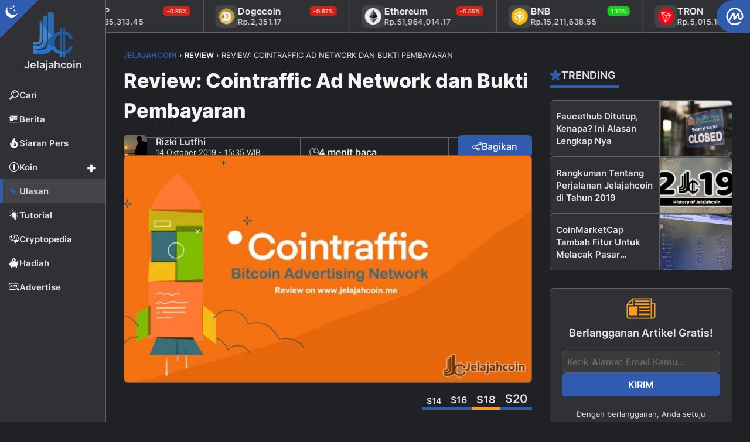

--- FILE ---
content_type: text/html; charset=UTF-8
request_url: https://jelajahcoin.com/review/review-cointraffic-ad-network-dan-bukti-pembayaran/
body_size: 44304
content:
<!DOCTYPE html>
<html lang="id">
<head>
<meta charset="UTF-8" />
<meta name="viewport" content="width=device-width, initial-scale=1.0" />
<link rel="pingback" href="https://jelajahcoin.com/xmlrpc.php" />
<link rel="icon" type="image/png" href="https://jelajahcoin.com/wp-content/themes/jelajahcoin/jc-assets/images/brand/favicon.png" />
<meta name='robots' content='index, follow, max-image-preview:large, max-snippet:-1, max-video-preview:-1' />
	<style>img:is([sizes="auto" i], [sizes^="auto," i]) { contain-intrinsic-size: 3000px 1500px }</style>
	
	<!-- This site is optimized with the Yoast SEO plugin v26.6 - https://yoast.com/wordpress/plugins/seo/ -->
	<title>Review: Cointraffic Ad Network dan Bukti Pembayaran - Jelajahcoin</title>
	<meta name="description" content="Review, Cointraffic merupakan sebuah jaringan periklanan berbasis cryptocurrency. Cointraffic berasal dari negara Estonia tepat-nya dibagian" />
	<link rel="canonical" href="https://jelajahcoin.com/review/review-cointraffic-ad-network-dan-bukti-pembayaran/" />
	<meta property="og:locale" content="id_ID" />
	<meta property="og:type" content="article" />
	<meta property="og:title" content="Review: Cointraffic Ad Network dan Bukti Pembayaran - Jelajahcoin" />
	<meta property="og:description" content="Review, Cointraffic merupakan sebuah jaringan periklanan berbasis cryptocurrency. Cointraffic berasal dari negara Estonia tepat-nya dibagian" />
	<meta property="og:url" content="https://jelajahcoin.com/review/review-cointraffic-ad-network-dan-bukti-pembayaran/" />
	<meta property="og:site_name" content="Jelajahcoin" />
	<meta property="article:publisher" content="https://www.facebook.com/jelajahcoin/" />
	<meta property="article:published_time" content="2019-10-14T01:35:35+00:00" />
	<meta property="article:modified_time" content="2021-10-02T07:49:41+00:00" />
	<meta property="og:image" content="https://jelajahcoin.com/wp-content/uploads/2019/10/cointraffic-review-1-2.jpg" />
	<meta property="og:image:width" content="900" />
	<meta property="og:image:height" content="500" />
	<meta property="og:image:type" content="image/jpeg" />
	<meta name="author" content="Rizki Lutfhi" />
	<meta name="twitter:card" content="summary_large_image" />
	<meta name="twitter:creator" content="@https://x.com/jelajahcoin_id" />
	<meta name="twitter:site" content="@jelajahcoin_id" />
	<meta name="twitter:label1" content="Ditulis oleh" />
	<meta name="twitter:data1" content="Rizki Lutfhi" />
	<meta name="twitter:label2" content="Estimasi waktu membaca" />
	<meta name="twitter:data2" content="4 menit" />
	<script type="application/ld+json" class="yoast-schema-graph">{"@context":"https://schema.org","@graph":[{"@type":"WebPage","@id":"https://jelajahcoin.com/review/review-cointraffic-ad-network-dan-bukti-pembayaran/","url":"https://jelajahcoin.com/review/review-cointraffic-ad-network-dan-bukti-pembayaran/","name":"Review: Cointraffic Ad Network dan Bukti Pembayaran - Jelajahcoin","isPartOf":{"@id":"https://jelajahcoin.com/#website"},"primaryImageOfPage":{"@id":"https://jelajahcoin.com/review/review-cointraffic-ad-network-dan-bukti-pembayaran/#primaryimage"},"image":{"@id":"https://jelajahcoin.com/review/review-cointraffic-ad-network-dan-bukti-pembayaran/#primaryimage"},"thumbnailUrl":"https://jelajahcoin.com/wp-content/uploads/2019/10/cointraffic-review-1-2.jpg","datePublished":"2019-10-14T01:35:35+00:00","dateModified":"2021-10-02T07:49:41+00:00","description":"Review, Cointraffic merupakan sebuah jaringan periklanan berbasis cryptocurrency. Cointraffic berasal dari negara Estonia tepat-nya dibagian","breadcrumb":{"@id":"https://jelajahcoin.com/review/review-cointraffic-ad-network-dan-bukti-pembayaran/#breadcrumb"},"inLanguage":"id","potentialAction":[{"@type":"ReadAction","target":["https://jelajahcoin.com/review/review-cointraffic-ad-network-dan-bukti-pembayaran/"]}]},{"@type":"ImageObject","inLanguage":"id","@id":"https://jelajahcoin.com/review/review-cointraffic-ad-network-dan-bukti-pembayaran/#primaryimage","url":"https://jelajahcoin.com/wp-content/uploads/2019/10/cointraffic-review-1-2.jpg","contentUrl":"https://jelajahcoin.com/wp-content/uploads/2019/10/cointraffic-review-1-2.jpg","width":900,"height":500,"caption":"cointraffic review"},{"@type":"BreadcrumbList","@id":"https://jelajahcoin.com/review/review-cointraffic-ad-network-dan-bukti-pembayaran/#breadcrumb","itemListElement":[{"@type":"ListItem","position":1,"name":"Index","item":"https://jelajahcoin.com/index/"},{"@type":"ListItem","position":2,"name":"Review: Cointraffic Ad Network dan Bukti Pembayaran"}]},{"@type":"WebSite","@id":"https://jelajahcoin.com/#website","url":"https://jelajahcoin.com/","name":"Jelajahcoin","description":"Berita Cryptocurrency, Bitcoin, &amp; Blockchain Terkini Hari Ini","publisher":{"@id":"https://jelajahcoin.com/#organization"},"potentialAction":[{"@type":"SearchAction","target":{"@type":"EntryPoint","urlTemplate":"https://jelajahcoin.com/?s={search_term_string}"},"query-input":{"@type":"PropertyValueSpecification","valueRequired":true,"valueName":"search_term_string"}}],"inLanguage":"id"},{"@type":"Organization","@id":"https://jelajahcoin.com/#organization","name":"Jelajahcoin","url":"https://jelajahcoin.com/","logo":{"@type":"ImageObject","inLanguage":"id","@id":"https://jelajahcoin.com/#/schema/logo/image/","url":"https://jelajahcoin.com/wp-content/uploads/2024/05/favicon.png","contentUrl":"https://jelajahcoin.com/wp-content/uploads/2024/05/favicon.png","width":512,"height":512,"caption":"Jelajahcoin"},"image":{"@id":"https://jelajahcoin.com/#/schema/logo/image/"},"sameAs":["https://www.facebook.com/jelajahcoin/","https://x.com/jelajahcoin_id","https://www.instagram.com/jelajahcoin_com/","https://www.linkedin.com/company/jelajahcoin-com"]}]}</script>
	<!-- / Yoast SEO plugin. -->


<script type="text/javascript" id="wpp-js" src="https://jelajahcoin.com/wp-content/plugins/wordpress-popular-posts/assets/js/wpp.min.js?ver=7.3.6" data-sampling="0" data-sampling-rate="50" data-api-url="https://jelajahcoin.com/wp-json/wordpress-popular-posts" data-post-id="4828" data-token="3fe7c29701" data-lang="0" data-debug="0"></script>
<link rel="dns-prefetch" href="//fonts.googleapis.com" />
<link rel="dns-prefetch" href="//www.googletagmanager.com" />
<link rel="dns-prefetch" href="//pagead2.googlesyndication.com" />
<link rel="dns-prefetch" href="//googleads.g.doubleclick.net" />
<link rel="dns-prefetch" href="//cdn.onesignal.com" />
<link rel="dns-prefetch" href="//apps-prm.ctengine.io" />

<link rel='stylesheet' id='wordpress-popular-posts-css-css' href='https://jelajahcoin.com/wp-content/plugins/wordpress-popular-posts/assets/css/wpp.css?ver=7.3.6' type='text/css' media='all' />
<link rel='stylesheet' id='style-css' href='https://jelajahcoin.com/wp-content/themes/jelajahcoin/style.css?ver=1.0.22' type='text/css' media='all' />
<link rel='stylesheet' id='fonts-css' href='https://jelajahcoin.com/wp-content/themes/jelajahcoin/jc-assets/fonts/inter.css?ver=1.0' type='text/css' media='all' />
<script type="text/javascript" src="https://jelajahcoin.com/wp-content/themes/jelajahcoin/jc-assets/scripts/jc_bundle.min.js?ver=6.8.3" id="jquery-js"></script>
<link rel="https://api.w.org/" href="https://jelajahcoin.com/wp-json/" /><link rel="alternate" title="JSON" type="application/json" href="https://jelajahcoin.com/wp-json/wp/v2/posts/4828" /><link rel="EditURI" type="application/rsd+xml" title="RSD" href="https://jelajahcoin.com/xmlrpc.php?rsd" />
<link rel='shortlink' href='https://jelajahcoin.com/?p=4828' />
<link rel="alternate" title="oEmbed (JSON)" type="application/json+oembed" href="https://jelajahcoin.com/wp-json/oembed/1.0/embed?url=https%3A%2F%2Fjelajahcoin.com%2Freview%2Freview-cointraffic-ad-network-dan-bukti-pembayaran%2F" />
<link rel="alternate" title="oEmbed (XML)" type="text/xml+oembed" href="https://jelajahcoin.com/wp-json/oembed/1.0/embed?url=https%3A%2F%2Fjelajahcoin.com%2Freview%2Freview-cointraffic-ad-network-dan-bukti-pembayaran%2F&#038;format=xml" />

<!-- This site is using AdRotate v5.17.1 to display their advertisements - https://ajdg.solutions/ -->
<!-- AdRotate CSS -->
<style type="text/css" media="screen">
	.g { margin:0px; padding:0px; overflow:hidden; line-height:1; zoom:1; }
	.g img { height:auto; }
	.g-col { position:relative; float:left; }
	.g-col:first-child { margin-left: 0; }
	.g-col:last-child { margin-right: 0; }
	.g-1 { width:auto; height:auto; margin: 0 auto; }
	.g-2 { margin:0px 0px 0px 0px;width:auto; height:auto; }
	.g-3 { min-width:0px; max-width:700px; margin: 0 auto; }
	.b-3 { margin:0px 0px 0px 0px; }
	.g-4 { width:100%; max-width:750px; height:100%; max-height:150px; margin: 0 auto; }
	@media only screen and (max-width: 480px) {
		.g-col, .g-dyn, .g-single { width:100%; margin-left:0; margin-right:0; }
	}
</style>
<!-- /AdRotate CSS -->

  <script src="https://cdn.onesignal.com/sdks/web/v16/OneSignalSDK.page.js" defer></script>
  <script>
          window.OneSignalDeferred = window.OneSignalDeferred || [];
          OneSignalDeferred.push(async function(OneSignal) {
            await OneSignal.init({
              appId: "fc6ee8ed-4b73-4559-8069-146c61bee456",
              serviceWorkerOverrideForTypical: true,
              path: "https://jelajahcoin.com/wp-content/plugins/onesignal-free-web-push-notifications/sdk_files/",
              serviceWorkerParam: { scope: "/wp-content/plugins/onesignal-free-web-push-notifications/sdk_files/push/onesignal/" },
              serviceWorkerPath: "OneSignalSDKWorker.js",
            });
          });

          // Unregister the legacy OneSignal service worker to prevent scope conflicts
          if (navigator.serviceWorker) {
            navigator.serviceWorker.getRegistrations().then((registrations) => {
              // Iterate through all registered service workers
              registrations.forEach((registration) => {
                // Check the script URL to identify the specific service worker
                if (registration.active && registration.active.scriptURL.includes('OneSignalSDKWorker.js.php')) {
                  // Unregister the service worker
                  registration.unregister().then((success) => {
                    if (success) {
                      console.log('OneSignalSW: Successfully unregistered:', registration.active.scriptURL);
                    } else {
                      console.log('OneSignalSW: Failed to unregister:', registration.active.scriptURL);
                    }
                  });
                }
              });
            }).catch((error) => {
              console.error('Error fetching service worker registrations:', error);
            });
        }
        </script>
            <style id="wpp-loading-animation-styles">@-webkit-keyframes bgslide{from{background-position-x:0}to{background-position-x:-200%}}@keyframes bgslide{from{background-position-x:0}to{background-position-x:-200%}}.wpp-widget-block-placeholder,.wpp-shortcode-placeholder{margin:0 auto;width:60px;height:3px;background:#dd3737;background:linear-gradient(90deg,#dd3737 0%,#571313 10%,#dd3737 100%);background-size:200% auto;border-radius:3px;-webkit-animation:bgslide 1s infinite linear;animation:bgslide 1s infinite linear}</style>
            <style type="text/css" id="jelajahcoin_style_default">html, body, button, input, select, textarea{--site_font: "Inter";font-family: var(--site_font), sans-serif;}#jelajahcoin-com {--col_primary: #315baf;--col_primary_sup: #254688;--col_primary_text: #ffffff;--col_second: #ff9c1c;--col_second_sup: #c77914;--col_second_text: #ffffff;--col_success: #15d118;--col_success_sup: #0a8518;--col_success_text: #ffffff;--col_error: #d22215;--col_error_sup: #85120a;--col_error_text: #ffffff;--glo_radius: 7px;--glo_trans: .5s all;}</style>
<link rel="icon" href="https://jelajahcoin.com/wp-content/uploads/2024/05/cropped-favicon-32x32.png" sizes="32x32" />
<link rel="icon" href="https://jelajahcoin.com/wp-content/uploads/2024/05/cropped-favicon-192x192.png" sizes="192x192" />
<link rel="apple-touch-icon" href="https://jelajahcoin.com/wp-content/uploads/2024/05/cropped-favicon-180x180.png" />
<meta name="msapplication-TileImage" content="https://jelajahcoin.com/wp-content/uploads/2024/05/cropped-favicon-270x270.png" />
		<style type="text/css" id="wp-custom-css">
			/*.jc_sidebar .side_items .g .g-col:first-child {margin: 0 0 30px!important;}*/
.g.g-3 {max-width: 350px!important;}
@media(min-width: 1000px){#ct_cXoN5al8FlV > div {left: 200px!important;}#ct_ch8yL73VS3B > div {left: unset!important;right: 0!important;width: calc(100% - 180px)!important;}}		</style>
		<script async src="https://www.googletagmanager.com/gtag/js?id=G-6V5RPZ9694"></script>
<script async src="https://pagead2.googlesyndication.com/pagead/js/adsbygoogle.js?client=ca-pub-6683068935530261"
     crossorigin="anonymous"></script>
<script async src="https://appsha-prm.ctengine.io/js/script.js?wkey=v1sGDjH3L0"></script>
<script>window.dataLayer = window.dataLayer || []; function gtag(){dataLayer.push(arguments);} gtag('js', new Date()); gtag('config', 'G-6V5RPZ9694');</script>
</head>
<body data-rsssl=1 class="wp-singular post-template-default single single-post postid-4828 single-format-standard wp-theme-jelajahcoin" mode="dark" id="jelajahcoin-com">
<div class="jc_root" jc-page="cat-review">
<header class="jc_header" id="header">
  <div class="heading">
    <div class="brand"><a href="/" title="Jelajahcoin"><img class="jc_logo" logol="logo-54fe4b47.png" logod="logo-dark-54fe4b47.png" src="https://jelajahcoin.com/wp-content/themes/jelajahcoin/jc-assets/images/brand/logo-dark-54fe4b47.png" alt="Jelajahcoin"><span>Jelajahcoin</span></a></div>
    <div class="btn_lists">
      <div class="item"><div class="jc_theme_mode"><div class="modes"><div class="mode" id="light"><i class="jc_icon jci_sun"></i></div><div class="mode active" id="dark"><i class="jc_icon jci_moon"></i></div></div></div></div>
      <div class="item mob"><div class="search_btn"><i class="jc_icon jci_search"></i></div></div>
      <div class="item mob"><div class="sidemenu_btn"><i class="jc_icon jci_bar"></i></div></div>
    </div>
  </div>
  <div class="sidemenu">
    <ul class="nav">
      <li class="list search"><a class="item" href="#" title="Cari Postingan"><i class="jc_icon jci_search"></i><span>Cari</span></a></li>
      <li class="list" jc-page="cat-news"><a class="item" href="https://jelajahcoin.com/news/" title="Berita"><i class="jc_icon jci_news"></i><span>Berita</span></a></li>
      <li class="list" jc-page="cat-press-release"><a class="item" href="https://jelajahcoin.com/press-release/" title="Siaran Pers"><i class="jc_icon jci_fire"></i><span>Siaran Pers</span></a></li>
      <li class="list parent"><a class="item" href="#" title="Berita"><i class="jc_icon jci_coin"></i><span>Koin</span></a>
        <ul class="sub_nav">
          <li class="sub_list" jc-page="cat-bitcoin"><a class="sub_item" href="https://jelajahcoin.com/news/bitcoin/" title="Bitcoin"><span>Bitcoin</span></a></li>
          <li class="sub_list" jc-page="cat-ethereum"><a class="sub_item" href="https://jelajahcoin.com/news/ethereum/" title="Ethereum"><span>Ethereum</span></a></li>
          <li class="sub_list" jc-page="cat-binance"><a class="sub_item" href="https://jelajahcoin.com/news/binance/" title="Binance"><span>Binance</span></a></li>
          <li class="sub_list" jc-page="cat-dogecoin"><a class="sub_item" href="https://jelajahcoin.com/news/dogecoin/" title="Dogecoin"><span>Dogecoin</span></a></li>
          <li class="sub_list" jc-page="cat-litecoin"><a class="sub_item" href="https://jelajahcoin.com/news/litecoin/" title="Litecoin"><span>Litecoin</span></a></li>
          <li class="sub_list" jc-page="cat-solana"><a class="sub_item" href="https://jelajahcoin.com/news/solana/" title="Solana"><span>Solana</span></a></li>
          <li class="sub_list" jc-page="cat-ripple"><a class="sub_item" href="https://jelajahcoin.com/news/ripple/" title="Ripple"><span>Ripple</span></a></li>
          <li class="sub_list" jc-page="cat-stellar"><a class="sub_item" href="https://jelajahcoin.com/news/stellar/" title="Stellar"><span>Stellar</span></a></li>
          <li class="sub_list" jc-page="cat-tron"><a class="sub_item" href="https://jelajahcoin.com/news/tron/" title="Tron"><span>Tron</span></a></li>
        </ul>
      </li>
      <li class="list" jc-page="cat-review"><a class="item" href="https://jelajahcoin.com/review/" title="Ulasan"><i class="jc_icon jci_highlight"></i><span>Ulasan</span></a></li>
      <li class="list" jc-page="cat-tutorial"><a class="item" href="https://jelajahcoin.com/tutorial/" title="Tutorial"><i class="jc_icon jci_lamp"></i><span>Tutorial</span></a></li>
      <li class="list" jc-page="cat-cryptopedia"><a class="item" href="https://jelajahcoin.com/cryptopedia/" title="Cryptopedia"><i class="jc_icon jci_brain"></i><span>Cryptopedia</span></a></li>
      <li class="list" jc-page="cat-reward"><a class="item" href="https://jelajahcoin.com/reward/" title="Hadiah"><i class="jc_icon jci_withdraw"></i><span>Hadiah</span></a></li>
      <li class="list" jc-page="pg-advertise"><a class="item" href="https://jelajahcoin.com/advertise/" title="Advertise"><i class="jc_icon jci_ads"></i><span>Advertise</span></a></li>
    </ul>
  </div>
  <div class="jc_search">
    <div class="src_head">
  <h3 class="search_title"><i class="jc_icon jci_search"></i><span>Kotak Pencarian</span></h3>
  <div class="search_close"><i class="jc_icon jci_times"></i></div>
</div>
<div class="src_wrap">
  <form role="search" method="get" class="src_form" action="https://jelajahcoin.com/">
    <input id="search-input" type="search" class="src_input" placeholder="Ketik kata kunci untuk mencari postingan..." title="Hasil Pencarian Untuk:" name="s" value="">
  </form>
  <div class="popular_tags"><a href="https://jelajahcoin.com/tag/blockchain/" class="tag-cloud-link tag-link-83 tag-link-position-1" style="font-size: 18px;" aria-label="Blockchain (459 item)">Blockchain<span class="tag-link-count"> (459)</span></a> <a href="https://jelajahcoin.com/tag/market/" class="tag-cloud-link tag-link-211 tag-link-position-2" style="font-size: 17.617021276596px;" aria-label="Market (374 item)">Market<span class="tag-link-count"> (374)</span></a> <a href="https://jelajahcoin.com/tag/analisis/" class="tag-cloud-link tag-link-355 tag-link-position-3" style="font-size: 17.531914893617px;" aria-label="Analisis (353 item)">Analisis<span class="tag-link-count"> (353)</span></a> <a href="https://jelajahcoin.com/tag/statistik/" class="tag-cloud-link tag-link-277 tag-link-position-4" style="font-size: 17.234042553191px;" aria-label="Statistik (301 item)">Statistik<span class="tag-link-count"> (301)</span></a> <a href="https://jelajahcoin.com/tag/token/" class="tag-cloud-link tag-link-292 tag-link-position-5" style="font-size: 17.106382978723px;" aria-label="Token (284 item)">Token<span class="tag-link-count"> (284)</span></a> <a href="https://jelajahcoin.com/tag/adopsi/" class="tag-cloud-link tag-link-347 tag-link-position-6" style="font-size: 16.808510638298px;" aria-label="Adopsi (240 item)">Adopsi<span class="tag-link-count"> (240)</span></a> <a href="https://jelajahcoin.com/tag/exchange/" class="tag-cloud-link tag-link-136 tag-link-position-7" style="font-size: 16.382978723404px;" aria-label="Exchange (188 item)">Exchange<span class="tag-link-count"> (188)</span></a> <a href="https://jelajahcoin.com/tag/investasi/" class="tag-cloud-link tag-link-166 tag-link-position-8" style="font-size: 16.340425531915px;" aria-label="Investasi (186 item)">Investasi<span class="tag-link-count"> (186)</span></a> <a href="https://jelajahcoin.com/tag/pemerintahan/" class="tag-cloud-link tag-link-236 tag-link-position-9" style="font-size: 15.702127659574px;" aria-label="Pemerintahan (131 item)">Pemerintahan<span class="tag-link-count"> (131)</span></a> <a href="https://jelajahcoin.com/tag/trading/" class="tag-cloud-link tag-link-299 tag-link-position-10" style="font-size: 15.531914893617px;" aria-label="Trading (119 item)">Trading<span class="tag-link-count"> (119)</span></a> <a href="https://jelajahcoin.com/tag/games/" class="tag-cloud-link tag-link-147 tag-link-position-11" style="font-size: 15.191489361702px;" aria-label="Games (98 item)">Games<span class="tag-link-count"> (98)</span></a> <a href="https://jelajahcoin.com/tag/investor/" class="tag-cloud-link tag-link-167 tag-link-position-12" style="font-size: 14.978723404255px;" aria-label="Investor (88 item)">Investor<span class="tag-link-count"> (88)</span></a> <a href="https://jelajahcoin.com/tag/usa/" class="tag-cloud-link tag-link-308 tag-link-position-13" style="font-size: 14.851063829787px;" aria-label="USA (82 item)">USA<span class="tag-link-count"> (82)</span></a> <a href="https://jelajahcoin.com/tag/opini/" class="tag-cloud-link tag-link-224 tag-link-position-14" style="font-size: 14.808510638298px;" aria-label="Opini (80 item)">Opini<span class="tag-link-count"> (80)</span></a> <a href="https://jelajahcoin.com/tag/indonesia/" class="tag-cloud-link tag-link-160 tag-link-position-15" style="font-size: 14.808510638298px;" aria-label="Indonesia (80 item)">Indonesia<span class="tag-link-count"> (80)</span></a> <a href="https://jelajahcoin.com/tag/hacker/" class="tag-cloud-link tag-link-149 tag-link-position-16" style="font-size: 14.765957446809px;" aria-label="Hacker (79 item)">Hacker<span class="tag-link-count"> (79)</span></a> <a href="https://jelajahcoin.com/tag/nft/" class="tag-cloud-link tag-link-2391 tag-link-position-17" style="font-size: 14.68085106383px;" aria-label="NFT (75 item)">NFT<span class="tag-link-count"> (75)</span></a> <a href="https://jelajahcoin.com/tag/mining/" class="tag-cloud-link tag-link-216 tag-link-position-18" style="font-size: 14.63829787234px;" aria-label="Mining (73 item)">Mining<span class="tag-link-count"> (73)</span></a> <a href="https://jelajahcoin.com/tag/security/" class="tag-cloud-link tag-link-264 tag-link-position-19" style="font-size: 14.553191489362px;" aria-label="Security (70 item)">Security<span class="tag-link-count"> (70)</span></a> <a href="https://jelajahcoin.com/tag/wallet/" class="tag-cloud-link tag-link-317 tag-link-position-20" style="font-size: 14.468085106383px;" aria-label="Wallet (66 item)">Wallet<span class="tag-link-count"> (66)</span></a> <a href="https://jelajahcoin.com/tag/sosial-media/" class="tag-cloud-link tag-link-270 tag-link-position-21" style="font-size: 14.425531914894px;" aria-label="Sosial Media (65 item)">Sosial Media<span class="tag-link-count"> (65)</span></a> <a href="https://jelajahcoin.com/tag/event/" class="tag-cloud-link tag-link-135 tag-link-position-22" style="font-size: 14.382978723404px;" aria-label="Event (64 item)">Event<span class="tag-link-count"> (64)</span></a> <a href="https://jelajahcoin.com/tag/scammers/" class="tag-cloud-link tag-link-262 tag-link-position-23" style="font-size: 14.297872340426px;" aria-label="Scammers (60 item)">Scammers<span class="tag-link-count"> (60)</span></a> <a href="https://jelajahcoin.com/tag/defi/" class="tag-cloud-link tag-link-390 tag-link-position-24" style="font-size: 14.042553191489px;" aria-label="DeFi (53 item)">DeFi<span class="tag-link-count"> (53)</span></a> <a href="https://jelajahcoin.com/tag/twitter/" class="tag-cloud-link tag-link-304 tag-link-position-25" style="font-size: 14px;" aria-label="Twitter (52 item)">Twitter<span class="tag-link-count"> (52)</span></a></div>
</div>
  </div>
</header>
<div class="jc_main" id="main">
<!-- Error, Advert is not available at this time due to schedule/geolocation restrictions! --><div class="jc_pticker">
  <a href="https://coinmarketcap.com/community/profile/jelajahcoin_com/" class="label_cmc" title="Jelajahcoin di CoinMarketCap" target="_blank"><i class="jc_icon jci_cmc"></i></a>
  <div class="jc_cmc" id="jc_cmc_widget" coins="1,1027,1839,5426,52,74,5994,2010,11419,1958" currency="IDR" show-symbol-logo="true"></div>
</div>
<div class="prow r2">
  <main class="jc_content" data-loading="loading-3d8177a3.gif">
    <article class="jc_post" id="post-4828" aria-label="Review: Cointraffic Ad Network dan Bukti Pembayaran" itemscope itemtype="https://schema.org/NewsArticle">
  <header class="heading">
    <div class="jc_breadcrumb" typeof="BreadcrumbList" vocab="http://schema.org/"><p id="breadcrumbs"><span property="itemListElement" typeof="ListItem"><a property="item" typeof="WebPage" title="Go to Jelajahcoin." href="https://jelajahcoin.com" class="home" ><span property="name">Jelajahcoin</span></a><meta property="position" content="1"></span> &#8250; <span property="itemListElement" typeof="ListItem"><a property="item" typeof="WebPage" title="Go to the Review Kategori archives." href="https://jelajahcoin.com/review/" class="taxonomy category" ><span property="name">Review</span></a><meta property="position" content="2"></span> &#8250; <span property="itemListElement" typeof="ListItem"><span property="name" class="post post-post current-item">Review: Cointraffic Ad Network dan Bukti Pembayaran</span><meta property="url" content="https://jelajahcoin.com/review/review-cointraffic-ad-network-dan-bukti-pembayaran/"><meta property="position" content="3"></span></p></div>    <h1 class="title" itemprop="headline">Review: Cointraffic Ad Network dan Bukti Pembayaran</h1>
    <div class="meta">
      <div class="group row">
        <a class="author_img" href="https://jelajahcoin.com/author/rizkilutfhi/" title="Penulis: Rizki Lutfhi">
          <img width="40" height="40" src="https://jelajahcoin.com/wp-content/uploads/2024/06/rizki-jc-145x145.jpg" alt="Rizki Lutfhi">
        </a>
        <div class="detail">
          <a class="author_name" href="https://jelajahcoin.com/author/rizkilutfhi/" title="Penulis: Rizki Lutfhi"><span id="auth_1" itemprop="editor">Rizki Lutfhi</span></a>
          <time itemprop="datePublished" datetime="2019-10-14T08:35:35+00:00">14 Oktober 2019 - 15:35 WIB</time>
        </div>
      </div>
      <div class="group col">
        <div class="mread"><i class="jc_icon jci_clock"></i><span>4 menit baca</span></div>
        <div class="jc_category"><a href="https://jelajahcoin.com/review/" class="items cat-review" title="Review"><i class="jc_icon jci_highlight"></i><span>Review</span></a></div>      </div>
      <div class="group col">
        <div class="jc_share_top">
  <div class="so_btn"><i class="jc_icon jci_share"></i><span>Bagikan</span></div>
  <div class="so_box hide">
    <div class="here">
      <a class="fb" href="https://www.facebook.com/sharer/sharer.php?u=https://jelajahcoin.com/review/review-cointraffic-ad-network-dan-bukti-pembayaran/" target="_blank" rel="nofollow" title="Bagikan via Facebook"><i class="jc_icon jci_soc_facebook"></i></a>
      <a class="tw" href="https://x.com/intent/post?text=Review: Cointraffic Ad Network dan Bukti Pembayaran%0A%0Ahttps://jelajahcoin.com/review/review-cointraffic-ad-network-dan-bukti-pembayaran/" target="_blank" rel="nofollow" title="Bagikan via Twitter"><i class="jc_icon jci_soc_twitter"></i></a>
      <a class="tg" href="https://t.me/share/url?text=Review: Cointraffic Ad Network dan Bukti Pembayaran&amp;url=https://jelajahcoin.com/review/review-cointraffic-ad-network-dan-bukti-pembayaran/" target="_blank" rel="nofollow" title="Bagikan via Telegram"><i class="jc_icon jci_soc_telegram"></i></a>
      <a class="wa" href="https://wa.me/?text=Review: Cointraffic Ad Network dan Bukti Pembayaran%0A%0Ahttps://jelajahcoin.com/review/review-cointraffic-ad-network-dan-bukti-pembayaran/" target="_blank" rel="nofollow" title="Bagikan via WhatsApp"><i class="jc_icon jci_soc_whatsapp"></i></a>
    </div>
  </div>
</div>
      </div>
    </div>
    <div class="thumb">
      		<figure><img width="747" height="415" src="https://jelajahcoin.com/wp-content/uploads/2019/10/cointraffic-review-1-2.jpg" class="attachment-post_thumb size-post_thumb wp-post-image" alt="Review: Cointraffic Ad Network dan Bukti Pembayaran" itemprop="image" decoding="async" fetchpriority="high" srcset="https://jelajahcoin.com/wp-content/uploads/2019/10/cointraffic-review-1-2.jpg 900w, https://jelajahcoin.com/wp-content/uploads/2019/10/cointraffic-review-1-2-300x167.jpg 300w, https://jelajahcoin.com/wp-content/uploads/2019/10/cointraffic-review-1-2-768x427.jpg 768w" sizes="(max-width: 747px) 100vw, 747px" /></figure>
          </div>
    <div class="plug">
      <div class="capt">
              </div>
      <div class="font">
		        <div class="size s14" data-size="s14">S14</div>
        <div class="size s16" data-size="s16">S16</div>
        <div class="size s18 active" data-size="s18">S18</div>
        <div class="size s20" data-size="s20">S20</div>
      </div>
    </div>
      </header>
  <div class="content s18" itemprop="articleBody">
    
<p><strong><a href="https://jelajahcoin.com/">Jelajahcoin.me</a></strong> &#8211; Review, Cointraffic merupakan sebuah jaringan periklanan berbasis <a href="https://jelajahcoin.com/tag/berita-crypto">cryptocurrency</a>. Cointraffic berasal dari negara Estonia tepat-nya dibagian ibukota Tallinn.</p>



<p>Berikut dibawah ini adalah hasil review tim Jelajahcoin terhadap cointraffic. Berikut ulasan lengkapnya:</p><center style="margin-bottom: 15px;"><ins class="adsbygoogle" style="display:block; text-align:center;" data-ad-layout="in-article" data-ad-format="fluid" data-ad-client="ca-pub-6683068935530261" data-ad-slot="3089925082"></ins><script>(adsbygoogle = window.adsbygoogle || []).push({});</script></center>



<h2 class="wp-block-heading">Review Cointraffic Ad Network</h2>



<hr class="wp-block-separator is-style-wide"/>



<h2 class="wp-block-heading">FAQ Publisher di Cointraffic</h2>



<h3 class="wp-block-heading">1. Bisakah situs web saya diterima?</h3>



<p>Di sini, di Cointraffic, kami mencoba memberikan kualitas lalu lintas terbaik di ceruk crypto. Untuk menjaga agar layanan kami memiliki reputasi dan profesional, kami akan menolak situs web berkualitas rendah.</p>



<p>Kami juga tidak menerima situs web yang tidak relevan dengan ceruk cryptocurrency. Strategi ini memungkinkan kami untuk memberikan tingkat pembayaran tertinggi di pasar. Ada persyaratan minimum agar dapat diterima:</p>



<ul class="wp-block-list"><li><em>Situs web Anda harus terkait dengan pasar cryptocurrency.</em></li><li><em>Situs web Anda harus memastikan konten yang aman untuk merek termasuk artikel unik dan orisinal serta antarmuka yang ramah pengguna.</em></li><li><em>Situs web Anda harus memiliki pengunjung unik minimum per bulan sebesar 10.000 atau lebih.</em></li></ul>



<h3 class="wp-block-heading">2. Apakah ada persyaratan pembayaran minimum?</h3>



<p>Semua komisi yang terakumulasi diterima dalam euro. Pembayaran dapat dilakukan ke alamat dompet BTC Anda (€25 menit ambang pembayaran) di BTC atau ke rekening bank Anda dalam euro (ambang pembayaran minimum adalah €300).</p>



<h3 class="wp-block-heading">3. Seberapa sering saya akan dibayar?</h3>



<p>Anda dapat meminta komisi kapan saja Anda inginkan dan menerimanya selama hari pembayaran berikutnya. Kami mengirimkan pembayaran tiga kali seminggu &#8211; Senin, Rabu, Jumat.</p><center style="margin-bottom: 15px;"><!-- Error, Advert is not available at this time due to schedule/geolocation restrictions! --></center>



<h3 class="wp-block-heading">4. Bagaimana saya bisa melacak statistik saya?</h3>



<p>Cointraffic memberikan statistik terperinci tentang bagaimana kinerja masing-masing Anda. Dengan memeriksa statistik, Anda memiliki opsi untuk melihat jumlah tayangan dan keuntungan setiap hari.</p>



<h3 class="wp-block-heading">5. Bagaimana saya menghasilkan lebih banyak?</h3>



<p>Kami menyediakan berbagai format iklan yang membantu Anda memonetisasi situs web terkait Crypto atau Bitcoin Anda dengan efisiensi maksimum.</p>



<p>Itu juga mencakup kemungkinan untuk menempatkan beberapa posisi Iklan Banner baik untuk perangkat seluler maupun desktop. Selain itu, Anda juga bisa menjadi penerbit Siaran Pers kami dan dibayar untuk setiap artikel yang Anda terbitkan.</p>



<hr class="wp-block-separator is-style-wide"/>



<h2 class="wp-block-heading">Unit Iklan</h2>



<p>Cointraffic memiliki 3 jenis iklan yang bisa kamu pilih, yaitu Iklan Banner, Iklan Native, dan <a href="https://jelajahcoin.com/iklan">Press Release</a> didalam Marketplace. Tidak ada penjelasan lebih lanjut untuk iklan native dan press release di marketplace. Namun akan ada banyak penjelasan untuk iklan banner. berikut penjelasannya:</p>



<h3 class="wp-block-heading">Iklan Banner</h3>



<p>Pada dasarnya jenis iklan banner disini memiliki 6 kelompok, yaitu: In-page, Slide, Premium header, Sticky, Popunder, dan background. untuk penjelasan lebih lanjutnya sebagai berikut:</p>



<h4 class="wp-block-heading">In-page</h4>



<p>In-page merupakan jenis iklan banner didalam cointraffic yang memiliki banyak ukuran iklan yang bisa kamu pilih. didalam in-page ini ada 6 ukuran iklan yang disediakan oleh cointraffic, yaitu: 728&#215;90, 300&#215;250, 160&#215;600, 468&#215;60, 300&#215;600, dan 970&#215;250.</p><center style="margin-left: auto;margin-right: auto;margin-bottom: 15px;width: max-content;height: 90px;background: var(--col_cont);border-radius: var(--glo_radius);overflow: hidden;"><ins class="adsbygoogle" style="display:inline-block;width:728px;height:90px" data-ad-client="ca-pub-6683068935530261" data-ad-slot="6972232769"></ins><script>(adsbygoogle = window.adsbygoogle || []).push({});</script></center>



<h4 class="wp-block-heading">Slide</h4>



<p>Iklan slide merupakan iklan melayang berukuran 150&#215;150 yang akan muncul didalam situs kamu. Iklan ini tidak memiliki kode khusus untuk memasangnya, kamu hanya perlu mengirim pesan untuk meminta mengaktifkan iklan ini kepada publisher manager cointraffic.</p>



<h4 class="wp-block-heading">Premium Header</h4>



<p>Premium header merupakan iklan yang akan muncul secara otomatis dibagian paling atas situs kamu. Tepatnya diatas navigasi, iklan ini memiliki ukuran penuh kesamping, dan memiliki tinggi 90 pixel.</p>



<h4 class="wp-block-heading">Sticky</h4>



<p>Sama seperti slide, sticky akan muncul dengan sifat melayang didalam situs kamu. Namun bedanya iklan ini memiliki ukuran penuh kesamping sama halnya seperti premium header.</p>



<h4 class="wp-block-heading">Popunder</h4>



<p>Popunder merupakan sebuah iklan yang akan muncul ketika pengunjung kamu mengklik bagian halaman situs kamu. Iklan ini akan memunculkan tab baru di browser.</p>



<h4 class="wp-block-heading">Background</h4>



<p>Seperti pada namanya, iklan background ini akan menutupi semua bagian latar belakang kamu menjadi iklan yang disediakan cointraffic. Kamu bisa menggunakan iklan ini sebagai hiasan untuk memenuhi ruang yang kosong pada situs kamu.</p>



<h3 class="wp-block-heading">Informasi Lanjutan</h3>



<p>Ketahuilah bahwa cointraffic tidak membebaskan para publisher-nya untuk membuat iklan semaunya. Karena sifat mengaktifan iklan disini on-reques. Atau kamu perlu menghubungi publisher manager cointraffic, untuk mengaktifkan iklan yang kamu inginkan.</p><center style="margin-left: auto;margin-right: auto;margin-bottom: 15px;width: max-content;height: 90px;background: var(--col_cont);border-radius: var(--glo_radius);overflow: hidden;"><ins class="adsbygoogle" style="display:inline-block;width:728px;height:90px" data-ad-client="ca-pub-6683068935530261" data-ad-slot="6972232769"></ins><script>(adsbygoogle = window.adsbygoogle || []).push({});</script></center>



<hr class="wp-block-separator is-style-wide"/>



<h2 class="wp-block-heading">Sistem Iklan</h2>



<p>Cointraffic hanya menggunakan sistem iklan Cost Per Mille (CPM) atau Biaya Per Mil. Yang artinya sebuah estimasi penghasilan kamu akan tercapai setelah kamu mendapat 1000 tayangan iklan.</p>



<p>Dengan contoh, jika estimasi penghasilan kamu adalah €1, maka kamu akan mendapatkan €1 itu setelah tampilan iklan kamu mendapatkan 1000 tampilan. Namun apabila kamu hanya mendapatkan 100 tampilan iklan, dengan begitu kamu hanya akan mendapatkan €0.1.</p>



<p>Cointraffic tidak akan membayar kamu per-klik, namun mereka akan menegur kamu jika <a href="https://jelajahcoin.com/iklan">iklan</a> yang kamu pasang tidak memiliki klik yang seimbang dengan tampilan yang diterima. Jadi pastikan kamu memasang iklan Cointraffic pada tempat yang berpotensi untuk di klik pengunjung.</p>



<hr class="wp-block-separator is-style-wide"/>



<h2 class="wp-block-heading">Withdraw</h2>



<p>Cointraffic menyediakan 2 opsi pembayaran yang bisa kamu pilih, yaitu <a href="https://jelajahcoin.com/">Bitcoin</a> dan Wire Transfer. Jika kamu memilih bitcoin, kamu hanya perlu mengumpulkan setidaknya €25 untuk bisa kamu tarik. Namun jika kamu memilih Wire Transfer kamu membutuhkan minimal €300 untuk bisa kamu tarik.</p>



<h3 class="wp-block-heading">Bukti Pembayaran</h3>



<div class="wp-block-image"><figure class="aligncenter"><img decoding="async" src="https://jelajahcoin.com/wp-content/uploads/2019/10/cointraffic-payment-prof-1.jpg" alt="" class="wp-image-4832"/></figure></div>



<hr class="wp-block-separator is-style-wide"/>



<p class="has-text-align-center">RATING DARI KAMI<br><strong>★★★★★</strong><br>Sangat Direkomendasikan<br><a href="https://dash.cointraffic.io/register/publisher/" target="_blank" rel="noreferrer noopener" aria-label=" (opens in a new tab)">Klik Untuk Daftar Cointraffic</a></p>
<!-- CONTENT END 1 -->
  </div>
  <footer class="foots">
        <div class="tags">
      <div class="titl"><i class="jc_icon jci_hashtag"></i><span>Topik</span></div>
      <ul><li><a href="https://jelajahcoin.com/tag/ad-network/" rel="tag">Ad Network</a></li><li><a href="https://jelajahcoin.com/tag/cointraffic/" rel="tag">Cointraffic</a></li><li><a href="https://jelajahcoin.com/tag/eksklusif/" rel="tag">Eksklusif</a></li></ul>    </div>
    <div class="jc_authorbox" itemprop="author" itemscope itemtype="https://schema.org/Person">
  <div class="avatar">
    <img width="200" height="200" src="https://jelajahcoin.com/wp-content/uploads/2024/06/rizki-jc-145x145.jpg" alt="Rizki Lutfhi" itemprop="image">
  </div>
  <div class="person">
    <h3 class="dname" id="auth_1" itemprop="name">Rizki Lutfhi</h3>
    <p class="adesc">Saya suka industri Keuangan, Cryptocurrency / Blockchain, dan Bahasa Pemrograman. Born to Root, Root to Live!</p>
    <a class="more" href="https://jelajahcoin.com/author/rizkilutfhi/" itemprop="url" title="Lihat Bio Lengkap">
      <i class="jc_icon jci_arrow_r"></i>
      <span>Lihat Bio Lengkap</span>
    </a>
  </div>
</div>
    <center style="margin-left: auto;margin-right: auto;width: max-content;border-radius: var(--glo_radius);overflow: hidden;"><span id="ct_c9uXXVx6ktr"></span><span id="ct_cv7H0KPIAlX"></span></center>
    <div class="jc_warning"><h3 class="titl"><i class="jc_icon jci_warning"></i><span>Penafian</span></h3><span class="info">Semua konten di Jelajahcoin baik berupa data dan/atau informasi yang tersedia hanya bertujuan untuk memberikan informasi dan referensi, <strong><u>bukan saran atau nasihat</u></strong> untuk berinvestasi, trading, dan/atau apapun yang membuat anda mengeluarkan materi. Membeli dan memperdagangkan mata uang digital harus dianggap sebagai <strong><u>kegiatan berisiko tinggi</u></strong>. Silakan lakukan ketekunan Anda sendiri sebelum membuat keputusan investasi apa pun. <strong><u>Jelajahcoin tidak bertanggung jawab</u></strong>, secara langsung atau tidak langsung, untuk setiap kerugian yang terjadi.</span></div>    <div class="jc_related">
  <div class="rtitle"><h3><i class="jc_icon jci_hashtag"></i><span>Topik Terkait</span></h3></div>
  <div class="lists">
    <div class="post" id="post-16241">
  <a class="thumb" href="https://jelajahcoin.com/review/review-adex-ad-network-dan-bukti-pembayaran/" title="Review: Adex Ad Network dan Bukti Pembayaran">
    <div class="backlay"></div>
          <img width="536" height="298" src="https://jelajahcoin.com/wp-content/uploads/2020/06/Adex-Network-Review.jpg" class="attachment-front_thumb_big size-front_thumb_big wp-post-image" alt="Review: Adex Ad Network dan Bukti Pembayaran" decoding="async" srcset="https://jelajahcoin.com/wp-content/uploads/2020/06/Adex-Network-Review.jpg 900w, https://jelajahcoin.com/wp-content/uploads/2020/06/Adex-Network-Review-300x167.jpg 300w, https://jelajahcoin.com/wp-content/uploads/2020/06/Adex-Network-Review-768x427.jpg 768w" sizes="(max-width: 536px) 100vw, 536px" />        <div class="jc_category"><div class="items cat-review"><i class="jc_icon jci_highlight"></i><span>Review</span></div></div>  </a>
  <div class="content">
    <div class="meta">
      <a class="author" href="https://jelajahcoin.com/author/rizkilutfhi/" title="Rizki Lutfhi">
        <span>
          Rizki Lutfhi        </span>
      </a>
      <time datetime="2020-06-17 00:32:11">17 Juni 2020</time>
    </div>
    <h2 class="title"><a href="https://jelajahcoin.com/review/review-adex-ad-network-dan-bukti-pembayaran/" title="Review: Adex Ad Network dan Bukti Pembayaran">Review: Adex Ad Network dan Bukti Pembayaran</a></h2>
    <div class="excerpt"><p>Jelajahcoin.com &#8211; Adex Network Review, Ad Network atau Jaringan Iklan merupakan salah satu jalan untuk...</p></div>
  </div>
</div>
<div class="post" id="post-2310">
  <a class="thumb" href="https://jelajahcoin.com/review/review-a-ads-ad-netwok/" title="Review : A-ads Ad Netwok">
    <div class="backlay"></div>
          <img width="536" height="298" src="https://jelajahcoin.com/wp-content/uploads/2019/04/a-ads-review-1-1.jpg" class="attachment-front_thumb_big size-front_thumb_big wp-post-image" alt="Review : A-ads Ad Netwok" decoding="async" srcset="https://jelajahcoin.com/wp-content/uploads/2019/04/a-ads-review-1-1.jpg 900w, https://jelajahcoin.com/wp-content/uploads/2019/04/a-ads-review-1-1-300x167.jpg 300w, https://jelajahcoin.com/wp-content/uploads/2019/04/a-ads-review-1-1-768x427.jpg 768w" sizes="(max-width: 536px) 100vw, 536px" />        <div class="jc_category"><div class="items cat-review"><i class="jc_icon jci_highlight"></i><span>Review</span></div></div>  </a>
  <div class="content">
    <div class="meta">
      <a class="author" href="https://jelajahcoin.com/author/rizkilutfhi/" title="Rizki Lutfhi">
        <span>
          Rizki Lutfhi        </span>
      </a>
      <time datetime="2019-04-07 23:19:50">08 April 2019</time>
    </div>
    <h2 class="title"><a href="https://jelajahcoin.com/review/review-a-ads-ad-netwok/" title="Review : A-ads Ad Netwok">Review : A-ads Ad Netwok</a></h2>
    <div class="excerpt"><p>Jelajahcoin.me &#8211; A-ads atau Anonymous Ads adalah jaringan iklan yang sudah berdiri sejak tahun 2011...</p></div>
  </div>
</div>
<div class="post" id="post-2294">
  <a class="thumb" href="https://jelajahcoin.com/review/review-coinzilla-ad-network/" title="Review: Coinzilla Ad Network dan Bukti Pembayaran">
    <div class="backlay"></div>
          <img width="462" height="298" src="https://jelajahcoin.com/wp-content/uploads/2019/04/coinzilla-review-1-1.jpg" class="attachment-front_thumb_big size-front_thumb_big wp-post-image" alt="Review: Coinzilla Ad Network dan Bukti Pembayaran" decoding="async" loading="lazy" srcset="https://jelajahcoin.com/wp-content/uploads/2019/04/coinzilla-review-1-1.jpg 696w, https://jelajahcoin.com/wp-content/uploads/2019/04/coinzilla-review-1-1-300x194.jpg 300w" sizes="auto, (max-width: 462px) 100vw, 462px" />        <div class="jc_category"><div class="items cat-review"><i class="jc_icon jci_highlight"></i><span>Review</span></div></div>  </a>
  <div class="content">
    <div class="meta">
      <a class="author" href="https://jelajahcoin.com/author/rizkilutfhi/" title="Rizki Lutfhi">
        <span>
          Rizki Lutfhi        </span>
      </a>
      <time datetime="2019-04-06 09:45:43">06 April 2019</time>
    </div>
    <h2 class="title"><a href="https://jelajahcoin.com/review/review-coinzilla-ad-network/" title="Review: Coinzilla Ad Network dan Bukti Pembayaran">Review: Coinzilla Ad Network dan Bukti Pembayaran</a></h2>
    <div class="excerpt"><p>Review &#8211; Coinzilla merupakan sebuah jaringan iklan Keuangan dan Cryptocurrency terkemuka besutan Sevio, Coinzilla sudah...</p></div>
  </div>
</div>
  </div>
</div>
	<center style="margin-left: auto;margin-right: auto;width: max-content;height: 90px;background: var(--col_cont);border-radius: var(--glo_radius);overflow: hidden;"><ins class="adsbygoogle" style="display:inline-block;width:728px;height:90px" data-ad-client="ca-pub-6683068935530261" data-ad-slot="6972232769"></ins><script>(adsbygoogle = window.adsbygoogle || []).push({});</script></center>    <div class="jc_related">
  <div class="rtitle"><h3><i class="jc_icon jci_text"></i><span>Pilihan Untukmu</span></h3></div>
  <div class="lists">
    <div class="post" id="post-20029">
  <a class="thumb" href="https://jelajahcoin.com/review/zipmex-luncurkan-fitur-double-wallet-ini-keuntungannya/" title="Zipmex Luncurkan Fitur Double Wallet, Ini Keuntungannya">
    <div class="backlay"></div>
          <img width="536" height="298" src="https://jelajahcoin.com/wp-content/uploads/2021/08/double-wallet-zipmex.jpg" class="attachment-front_thumb_big size-front_thumb_big wp-post-image" alt="Zipmex Luncurkan Fitur Double Wallet, Ini Keuntungannya" decoding="async" loading="lazy" srcset="https://jelajahcoin.com/wp-content/uploads/2021/08/double-wallet-zipmex.jpg 900w, https://jelajahcoin.com/wp-content/uploads/2021/08/double-wallet-zipmex-300x167.jpg 300w, https://jelajahcoin.com/wp-content/uploads/2021/08/double-wallet-zipmex-768x427.jpg 768w, https://jelajahcoin.com/wp-content/uploads/2021/08/double-wallet-zipmex-450x250.jpg 450w, https://jelajahcoin.com/wp-content/uploads/2021/08/double-wallet-zipmex-225x125.jpg 225w, https://jelajahcoin.com/wp-content/uploads/2021/08/double-wallet-zipmex-735x408.jpg 735w" sizes="auto, (max-width: 536px) 100vw, 536px" />        <div class="jc_category"><div class="items cat-review"><i class="jc_icon jci_highlight"></i><span>Review</span></div></div>  </a>
  <div class="content">
    <div class="meta">
      <a class="author" href="https://jelajahcoin.com/author/rizkilutfhi/" title="Rizki Lutfhi">
        <span>
          Rizki Lutfhi        </span>
      </a>
      <time datetime="2021-08-06 19:11:06">07 Agustus 2021</time>
    </div>
    <h2 class="title"><a href="https://jelajahcoin.com/review/zipmex-luncurkan-fitur-double-wallet-ini-keuntungannya/" title="Zipmex Luncurkan Fitur Double Wallet, Ini Keuntungannya">Zipmex Luncurkan Fitur Double Wallet, Ini Keuntungannya</a></h2>
    <div class="excerpt"><p>Salah satu platform exchange terkemuka di Indonesia, Zipmex, baru-baru ini telah mengumumkan bahwa mereka telah...</p></div>
  </div>
</div>
<div class="post" id="post-17156">
  <a class="thumb" href="https://jelajahcoin.com/review/review-baladmilly-dogecoin-mining-dengan-keuntungan-sampai-182/" title="Review: Baladmilly, Dogecoin Mining Dengan Keuntungan Sampai 182%">
    <div class="backlay"></div>
          <img width="536" height="298" src="https://jelajahcoin.com/wp-content/uploads/2020/10/dogecoin-mining.jpg" class="attachment-front_thumb_big size-front_thumb_big wp-post-image" alt="Review: Baladmilly, Dogecoin Mining Dengan Keuntungan Sampai 182%" decoding="async" loading="lazy" srcset="https://jelajahcoin.com/wp-content/uploads/2020/10/dogecoin-mining.jpg 900w, https://jelajahcoin.com/wp-content/uploads/2020/10/dogecoin-mining-300x167.jpg 300w, https://jelajahcoin.com/wp-content/uploads/2020/10/dogecoin-mining-768x427.jpg 768w" sizes="auto, (max-width: 536px) 100vw, 536px" />        <div class="jc_category"><div class="items cat-review"><i class="jc_icon jci_highlight"></i><span>Review</span></div></div>  </a>
  <div class="content">
    <div class="meta">
      <a class="author sponsored" href="https://jelajahcoin.com/author/sponsored/" title="Sponsored">
        <span>
          <i class="jc_icon jci_ads"></i> Sponsored        </span>
      </a>
      <time datetime="2020-10-15 13:20:43">15 Oktober 2020</time>
    </div>
    <h2 class="title"><a href="https://jelajahcoin.com/review/review-baladmilly-dogecoin-mining-dengan-keuntungan-sampai-182/" title="Review: Baladmilly, Dogecoin Mining Dengan Keuntungan Sampai 182%">Review: Baladmilly, Dogecoin Mining Dengan Keuntungan Sampai 182%</a></h2>
    <div class="excerpt"><p>Memaksimalkan penghasilan kamu bersama platform penambangan Dogecoin (Mining) dengan keuntungan mencapai 182%. Kami tidak yakin...</p></div>
  </div>
</div>
<div class="post" id="post-21173">
  <a class="thumb" href="https://jelajahcoin.com/review/aset-crypto-yang-wajib-kamu-miliki-tahun-2021/" title="Selain BTC, Aset Crypto Yang Wajib Kamu Miliki di Akhir 2021">
    <div class="backlay"></div>
          <img width="536" height="298" src="https://jelajahcoin.com/wp-content/uploads/2021/10/aset-crypto-wajib.jpg" class="attachment-front_thumb_big size-front_thumb_big wp-post-image" alt="Selain BTC, Aset Crypto Yang Wajib Kamu Miliki di Akhir 2021" decoding="async" loading="lazy" srcset="https://jelajahcoin.com/wp-content/uploads/2021/10/aset-crypto-wajib.jpg 900w, https://jelajahcoin.com/wp-content/uploads/2021/10/aset-crypto-wajib-300x167.jpg 300w, https://jelajahcoin.com/wp-content/uploads/2021/10/aset-crypto-wajib-768x427.jpg 768w, https://jelajahcoin.com/wp-content/uploads/2021/10/aset-crypto-wajib-450x250.jpg 450w, https://jelajahcoin.com/wp-content/uploads/2021/10/aset-crypto-wajib-225x125.jpg 225w, https://jelajahcoin.com/wp-content/uploads/2021/10/aset-crypto-wajib-735x408.jpg 735w" sizes="auto, (max-width: 536px) 100vw, 536px" />        <div class="jc_category"><div class="items cat-review"><i class="jc_icon jci_highlight"></i><span>Review</span></div></div>  </a>
  <div class="content">
    <div class="meta">
      <a class="author sponsored" href="https://jelajahcoin.com/author/sponsored/" title="Sponsored">
        <span>
          <i class="jc_icon jci_ads"></i> Sponsored        </span>
      </a>
      <time datetime="2021-10-23 12:47:00">23 Oktober 2021</time>
    </div>
    <h2 class="title"><a href="https://jelajahcoin.com/review/aset-crypto-yang-wajib-kamu-miliki-tahun-2021/" title="Selain BTC, Aset Crypto Yang Wajib Kamu Miliki di Akhir 2021">Selain BTC, Aset Crypto Yang Wajib Kamu Miliki di Akhir 2021</a></h2>
    <div class="excerpt"><p>Selain Bitcoin (BTC), berikut kami akan memberikan rekomendasi aset crypto yang wajib kamu miliki dan...</p></div>
  </div>
</div>
  </div>
</div>
  </footer>
</article>
  </main>
  <aside class="jc_sidebar">
  <div class="side_items" id="block-5"><center style="margin-left: auto;margin-right: auto;width: max-content;border-radius: var(--glo_radius);overflow: hidden;"><span id="ct_cCsoozgeCmo"></span><span id="ct_cf1BYzTza6l"></span></center></div><div class="side_items" id="block-2"><div class="jc_trending"><h2 class="title"><div class="wrap"><i class="jc_icon jci_star"></i><span>Trending</span></div></h2><div class="lists">
<div class="item"><h3><a href="https://jelajahcoin.com/news/faucethub-ditutup-kenapa-ini-alasan-lengkap-nya/" title="Faucethub Ditutup, Kenapa? Ini Alasan Lengkap Nya"><span>Faucethub Ditutup, Kenapa? Ini Alasan Lengkap Nya</span></a></h3><a class="thumb" href="https://jelajahcoin.com/news/faucethub-ditutup-kenapa-ini-alasan-lengkap-nya/" title="Faucethub Ditutup, Kenapa? Ini Alasan Lengkap Nya"><img src="https://jelajahcoin.com/wp-content/uploads/wordpress-popular-posts/5189-featured-200x111.jpg" srcset="https://jelajahcoin.com/wp-content/uploads/wordpress-popular-posts/5189-featured-200x111.jpg, https://jelajahcoin.com/wp-content/uploads/wordpress-popular-posts/5189-featured-200x111@1.5x.jpg 1.5x, https://jelajahcoin.com/wp-content/uploads/wordpress-popular-posts/5189-featured-200x111@2x.jpg 2x, https://jelajahcoin.com/wp-content/uploads/wordpress-popular-posts/5189-featured-200x111@2.5x.jpg 2.5x, https://jelajahcoin.com/wp-content/uploads/wordpress-popular-posts/5189-featured-200x111@3x.jpg 3x" width="200" height="111" alt="faucethub ditutup" class="wpp-thumbnail wpp_featured wpp_cached_thumb" decoding="async" loading="lazy"></a></div>
<div class="item"><h3><a href="https://jelajahcoin.com/news/rangkuman-tentang-perjalanan-jelajahcoin-di-tahun-2019/" title="Rangkuman Tentang Perjalanan Jelajahcoin di Tahun 2019"><span>Rangkuman Tentang Perjalanan Jelajahcoin di Tahun 2019</span></a></h3><a class="thumb" href="https://jelajahcoin.com/news/rangkuman-tentang-perjalanan-jelajahcoin-di-tahun-2019/" title="Rangkuman Tentang Perjalanan Jelajahcoin di Tahun 2019"><img src="https://jelajahcoin.com/wp-content/uploads/wordpress-popular-posts/6415-featured-200x111.jpg" srcset="https://jelajahcoin.com/wp-content/uploads/wordpress-popular-posts/6415-featured-200x111.jpg, https://jelajahcoin.com/wp-content/uploads/wordpress-popular-posts/6415-featured-200x111@1.5x.jpg 1.5x, https://jelajahcoin.com/wp-content/uploads/wordpress-popular-posts/6415-featured-200x111@2x.jpg 2x, https://jelajahcoin.com/wp-content/uploads/wordpress-popular-posts/6415-featured-200x111@2.5x.jpg 2.5x, https://jelajahcoin.com/wp-content/uploads/wordpress-popular-posts/6415-featured-200x111@3x.jpg 3x" width="200" height="111" alt="jelajahcoin 2019" class="wpp-thumbnail wpp_featured wpp_cached_thumb" decoding="async" loading="lazy"></a></div>
<div class="item"><h3><a href="https://jelajahcoin.com/news/coinmarketcap-tambah-fitur-untuk-melacak-pasar-derivatif-crypto/" title="CoinMarketCap Tambah Fitur Untuk Melacak Pasar Derivatif Crypto"><span>CoinMarketCap Tambah Fitur Untuk Melacak Pasar Derivatif Crypto</span></a></h3><a class="thumb" href="https://jelajahcoin.com/news/coinmarketcap-tambah-fitur-untuk-melacak-pasar-derivatif-crypto/" title="CoinMarketCap Tambah Fitur Untuk Melacak Pasar Derivatif Crypto"><img src="https://jelajahcoin.com/wp-content/uploads/wordpress-popular-posts/7875-featured-200x111.jpg" srcset="https://jelajahcoin.com/wp-content/uploads/wordpress-popular-posts/7875-featured-200x111.jpg, https://jelajahcoin.com/wp-content/uploads/wordpress-popular-posts/7875-featured-200x111@1.5x.jpg 1.5x, https://jelajahcoin.com/wp-content/uploads/wordpress-popular-posts/7875-featured-200x111@2x.jpg 2x, https://jelajahcoin.com/wp-content/uploads/wordpress-popular-posts/7875-featured-200x111@2.5x.jpg 2.5x, https://jelajahcoin.com/wp-content/uploads/wordpress-popular-posts/7875-featured-200x111@3x.jpg 3x" width="200" height="111" alt="pasar derivatif crypto" class="wpp-thumbnail wpp_featured wpp_cached_thumb" decoding="async" loading="lazy"></a></div>

</div></div><p></p>
</div><div class="side_items" id="block-4"><p><!-- Error, Advert is not available at this time due to schedule/geolocation restrictions! --></p>
</div><div class="side_items" id="block-3"><p><div class="jc_newsletter"><h4 class="title"><i class="jc_icon jci_news"></i><span>Berlangganan Artikel Gratis!</span></h4><form action="https://api.follow.it/subscription-form/[base64]/8" method="post" id="revue-form" name="revue-form" target="_blank"><input placeholder="Ketik Alamat Email Kamu..." type="email" name="email" required="required" id="member_email"><button type="submit" id="member_submit">Kirim</button></form><span class="text">Dengan berlangganan, Anda setuju dengan <a target="_blank" href="https://follow.it/info/terms" title="Persyaratan">Persyaratan</a> dan <a target="_blank" href="https://follow.it/info/privacy" title="Kebijakan Privasi">Kebijakan Privasi</a> Follow.it</span></div></p>
</div><div class="side_items" id="block-6"><center style="margin-left: auto;margin-right: auto;width: max-content;height: 250px;background: var(--col_cont);border-radius: var(--glo_radius);overflow: hidden;"><ins class="adsbygoogle" style="display:inline-block;width:300px;height:250px" data-ad-client="ca-pub-6683068935530261" data-ad-slot="8151482878"></ins><script>(adsbygoogle = window.adsbygoogle || []).push({});</script></center></div></aside>
</div>
<div class="jc_break"></div>
</div>
<footer class="jc_footer" id="footer">
  <!-- Error, Advert is not available at this time due to schedule/geolocation restrictions! -->  <div class="wrap">
    <div class="content col c3">
      <div class="about">
        <img src="https://jelajahcoin.com/wp-content/themes/jelajahcoin/jc-assets/images/brand/logo-foot-3d8177a3.png" alt="Jelajahcoin">
        <p>Didirikan tahun 2018, Jelajahcoin adalah media digital independen Indonesia yang mencakup berbagai macam berita seputar aset digital cryptocurrency dan teknologi blockchain.</p>
        <span>Kab. Bogor, Jawa Barat - Indonesia</span>
      </div>
    </div>
    <div class="content row c1">
      <div class="group">
        <h3 class="title left"><i class="jc_icon jci_brain"></i><span>Belajar</span></h3>
        <ul class="nav">
          <li class="menu"><a href="https://jelajahcoin.com/tutorial/" title="Tutorial">Tutorial</a></li>
          <li class="menu"><a href="https://jelajahcoin.com/cryptopedia/" title="Cryptopedia">Cryptopedia</a></li>
          <li class="menu"><a href="https://jelajahcoin.com/review/" title="Ulasan">Ulasan</a></li>
          <li class="menu"><a href="https://jelajahcoin.com/tag/adopsi/" title="Adopsi">Adopsi</a></li>
          <li class="menu"><a href="https://jelajahcoin.com/tag/investasi/" title="Investasi">Investasi</a></li>
        </ul>
      </div>
      <div class="group">
        <h3 class="title left"><i class="jc_icon jci_hashtag"></i><span>Ekosistem</span></h3>
        <ul class="nav">
          <li class="menu"><a href="https://jelajahcoin.com/tag/blockchain/" title="Blockchain">Blockchain</a></li>
          <li class="menu"><a href="https://jelajahcoin.com/tag/exchange/" title="Exchange">Exchange</a></li>
          <li class="menu"><a href="https://jelajahcoin.com/tag/metaverse/" title="Metaverse">Metaverse</a></li>
          <li class="menu"><a href="https://jelajahcoin.com/tag/defi/" title="DeFi">DeFi</a></li>
          <li class="menu"><a href="https://jelajahcoin.com/tag/nft/" title="NFT">NFT</a></li>
        </ul>
      </div>
      <div class="group">
        <h3 class="title left"><i class="jc_icon jci_jc"></i><span>Internal</span></h3>
        <ul class="nav">
          <li class="menu"><a href="https://jelajahcoin.com/about/" title="Tentang">Tentang</a></li>
          <li class="menu"><a href="https://jelajahcoin.com/contact/" title="Kontak">Kontak</a></li>
          <li class="menu"><a href="https://jelajahcoin.com/pedoman-media-siber/" title="Pedoman Media">Pedoman</a></li>
          <li class="menu"><a href="https://follow.it/jelajahcoin-com" target="_blank" title="Buletin">Buletin</a></li>
          <li class="menu"><a href="https://jelajahcoin.com/advertise/" title="Advertise">Advertise</a></li>
        </ul>
      </div>
    </div>
    <div class="content col c2">
      <h3 class="title center"><i class="jc_icon jci_feed"></i><span>Terhubung</span></h3>
      <div class="social">
        <a class="item tw" href="https://x.com/jelajahcoin_id" title="Twitter (X)" target="_blank"><i class="jc_icon jci_soc_twitter"></i></a>        <a class="item fb" href="https://www.facebook.com/jelajahcoin" title="Facebook" target="_blank"><i class="jc_icon jci_soc_facebook"></i></a>        <a class="item tg" href="https://t.me/jelajahcoin" title="Telegram" target="_blank"><i class="jc_icon jci_soc_telegram"></i></a>        <a class="item ig" href="https://www.instagram.com/jelajahcoin_com/" title="Instagram" target="_blank"><i class="jc_icon jci_soc_instagram"></i></a>        <a class="item wa" href="https://whatsapp.com/channel/0029VaakC4k8PgsLTQTjst3C" title="Whatsapp" target="_blank"><i class="jc_icon jci_soc_whatsapp"></i></a>                <a class="item gn" href="https://news.google.com/publications/CAAqBwgKMLmKlQswkuaqAw" title="Google News" target="_blank"><i class="jc_icon jci_soc_gnews"></i></a>      </div>
    </div>
  </div>
    <div class="credit"><p>©2018 - 2026 <strong>Jelajahcoin Media</strong></p></div>
</footer>
<ins class="jc_base_url" base-url="https://jelajahcoin.com/" dir-url="https://jelajahcoin.com/wp-content/themes/jelajahcoin/"></ins>
<script type="speculationrules">
{"prefetch":[{"source":"document","where":{"and":[{"href_matches":"\/*"},{"not":{"href_matches":["\/wp-*.php","\/wp-admin\/*","\/wp-content\/uploads\/*","\/wp-content\/*","\/wp-content\/plugins\/*","\/wp-content\/themes\/jelajahcoin\/*","\/*\\?(.+)"]}},{"not":{"selector_matches":"a[rel~=\"nofollow\"]"}},{"not":{"selector_matches":".no-prefetch, .no-prefetch a"}}]},"eagerness":"conservative"}]}
</script>
<script type="text/javascript" id="adrotate-clicker-js-extra">
/* <![CDATA[ */
var click_object = {"ajax_url":"https:\/\/jelajahcoin.com\/wp-admin\/admin-ajax.php"};
/* ]]> */
</script>
<script type="text/javascript" src="https://jelajahcoin.com/wp-content/plugins/adrotate/library/jquery.clicker.js" id="adrotate-clicker-js"></script>
<script type="text/javascript" id="jc_app-js-extra">
/* <![CDATA[ */
var jc_ajax_url = "https:\/\/jelajahcoin.com\/wp-admin\/admin-ajax.php";
var jc_ajax_load = {"posts":"{\"page\":0,\"name\":\"review-cointraffic-ad-network-dan-bukti-pembayaran\",\"category_name\":\"review\",\"error\":\"\",\"m\":\"\",\"p\":0,\"post_parent\":\"\",\"subpost\":\"\",\"subpost_id\":\"\",\"attachment\":\"\",\"attachment_id\":0,\"pagename\":\"\",\"page_id\":0,\"second\":\"\",\"minute\":\"\",\"hour\":\"\",\"day\":0,\"monthnum\":0,\"year\":0,\"w\":0,\"tag\":\"\",\"cat\":\"\",\"tag_id\":\"\",\"author\":\"\",\"author_name\":\"\",\"feed\":\"\",\"tb\":\"\",\"paged\":0,\"meta_key\":\"\",\"meta_value\":\"\",\"preview\":\"\",\"s\":\"\",\"sentence\":\"\",\"title\":\"\",\"fields\":\"all\",\"menu_order\":\"\",\"embed\":\"\",\"category__in\":[],\"category__not_in\":[],\"category__and\":[],\"post__in\":[],\"post__not_in\":[],\"post_name__in\":[],\"tag__in\":[],\"tag__not_in\":[],\"tag__and\":[],\"tag_slug__in\":[],\"tag_slug__and\":[],\"post_parent__in\":[],\"post_parent__not_in\":[],\"author__in\":[],\"author__not_in\":[],\"search_columns\":[],\"ignore_sticky_posts\":false,\"suppress_filters\":false,\"cache_results\":true,\"update_post_term_cache\":true,\"update_menu_item_cache\":false,\"lazy_load_term_meta\":true,\"update_post_meta_cache\":true,\"post_type\":\"\",\"posts_per_page\":12,\"nopaging\":false,\"comments_per_page\":\"50\",\"no_found_rows\":false,\"order\":\"DESC\"}","current_page":"1","max_page":"0","nonce":"b7a5e5f8ee"};
/* ]]> */
</script>
<script type="text/javascript" src="https://jelajahcoin.com/wp-content/themes/jelajahcoin/jc-assets/scripts/jc_app.js?ver=1.0.22" id="jc_app-js"></script>
<script type="text/javascript" src="https://jelajahcoin.com/wp-content/themes/jelajahcoin/jc-assets/scripts/jc_icons.js?ver=1.0.22" id="jc_icons-js"></script>
<script type="text/javascript" src="https://jelajahcoin.com/wp-content/themes/jelajahcoin/jc-assets/scripts/jc_cmc.js?ver=1.0.22" id="jc_cmc-js"></script>
<script type="text/javascript" src="https://jelajahcoin.com/wp-content/plugins/mystickysidebar/js/detectmobilebrowser.js?ver=1.2.3" id="detectmobilebrowser-js"></script>
<script type="text/javascript" id="mystickysidebar-js-extra">
/* <![CDATA[ */
var mystickyside_name = {"mystickyside_string":".jc_sidebar","mystickyside_content_string":".prow","mystickyside_margin_top_string":"20","mystickyside_margin_bot_string":"30","mystickyside_update_sidebar_height_string":"false","mystickyside_min_width_string":"900","device_desktop":"1","device_mobile":"1"};
/* ]]> */
</script>
<script type="text/javascript" src="https://jelajahcoin.com/wp-content/plugins/mystickysidebar/js/theia-sticky-sidebar.js?ver=1.2.3" id="mystickysidebar-js"></script>
<!-- AdRotate JS -->
<script type="text/javascript">
jQuery(document).ready(function(){
if(jQuery.fn.gslider) {
	jQuery('.g-1').gslider({ groupid: 1, speed: 20000 });
	jQuery('.g-2').gslider({ groupid: 2, speed: 20000 });
	jQuery('.g-4').gslider({ groupid: 4, speed: 20000 });
}
});
</script>
<!-- /AdRotate JS -->

<script>
function b2a(a){var b,c=0,l=0,f="",g=[];if(!a)return a;do{var e=a.charCodeAt(c++);var h=a.charCodeAt(c++);var k=a.charCodeAt(c++);var d=e<<16|h<<8|k;e=63&d>>18;h=63&d>>12;k=63&d>>6;d&=63;g[l++]="ABCDEFGHIJKLMNOPQRSTUVWXYZabcdefghijklmnopqrstuvwxyz0123456789+/=".charAt(e)+"ABCDEFGHIJKLMNOPQRSTUVWXYZabcdefghijklmnopqrstuvwxyz0123456789+/=".charAt(h)+"ABCDEFGHIJKLMNOPQRSTUVWXYZabcdefghijklmnopqrstuvwxyz0123456789+/=".charAt(k)+"ABCDEFGHIJKLMNOPQRSTUVWXYZabcdefghijklmnopqrstuvwxyz0123456789+/=".charAt(d)}while(c<
a.length);return f=g.join(""),b=a.length%3,(b?f.slice(0,b-3):f)+"===".slice(b||3)}function a2b(a){var b,c,l,f={},g=0,e=0,h="",k=String.fromCharCode,d=a.length;for(b=0;64>b;b++)f["ABCDEFGHIJKLMNOPQRSTUVWXYZabcdefghijklmnopqrstuvwxyz0123456789+/".charAt(b)]=b;for(c=0;d>c;c++)for(b=f[a.charAt(c)],g=(g<<6)+b,e+=6;8<=e;)((l=255&g>>>(e-=8))||d-2>c)&&(h+=k(l));return h}b64e=function(a){return btoa(encodeURIComponent(a).replace(/%([0-9A-F]{2})/g,function(b,a){return String.fromCharCode("0x"+a)}))};
b64d=function(a){return decodeURIComponent(atob(a).split("").map(function(a){return"%"+("00"+a.charCodeAt(0).toString(16)).slice(-2)}).join(""))};
/* <![CDATA[ */
ai_front = {"insertion_before":"BEFORE","insertion_after":"AFTER","insertion_prepend":"PREPEND CONTENT","insertion_append":"APPEND CONTENT","insertion_replace_content":"REPLACE CONTENT","insertion_replace_element":"REPLACE ELEMENT","visible":"VISIBLE","hidden":"HIDDEN","fallback":"FALLBACK","automatically_placed":"Automatically placed by AdSense Auto ads code","cancel":"Cancel","use":"Use","add":"Add","parent":"Parent","cancel_element_selection":"Cancel element selection","select_parent_element":"Select parent element","css_selector":"CSS selector","use_current_selector":"Use current selector","element":"ELEMENT","path":"PATH","selector":"SELECTOR"};
/* ]]> */
var ai_cookie_js=!0,ai_block_class_def="code-block";
/*
 js-cookie v3.0.5 | MIT  JavaScript Cookie v2.2.0
 https://github.com/js-cookie/js-cookie

 Copyright 2006, 2015 Klaus Hartl & Fagner Brack
 Released under the MIT license
*/
if("undefined"!==typeof ai_cookie_js){(function(a,f){"object"===typeof exports&&"undefined"!==typeof module?module.exports=f():"function"===typeof define&&define.amd?define(f):(a="undefined"!==typeof globalThis?globalThis:a||self,function(){var b=a.Cookies,c=a.Cookies=f();c.noConflict=function(){a.Cookies=b;return c}}())})(this,function(){function a(b){for(var c=1;c<arguments.length;c++){var g=arguments[c],e;for(e in g)b[e]=g[e]}return b}function f(b,c){function g(e,d,h){if("undefined"!==typeof document){h=
a({},c,h);"number"===typeof h.expires&&(h.expires=new Date(Date.now()+864E5*h.expires));h.expires&&(h.expires=h.expires.toUTCString());e=encodeURIComponent(e).replace(/%(2[346B]|5E|60|7C)/g,decodeURIComponent).replace(/[()]/g,escape);var l="",k;for(k in h)h[k]&&(l+="; "+k,!0!==h[k]&&(l+="="+h[k].split(";")[0]));return document.cookie=e+"="+b.write(d,e)+l}}return Object.create({set:g,get:function(e){if("undefined"!==typeof document&&(!arguments.length||e)){for(var d=document.cookie?document.cookie.split("; "):
[],h={},l=0;l<d.length;l++){var k=d[l].split("="),p=k.slice(1).join("=");try{var n=decodeURIComponent(k[0]);h[n]=b.read(p,n);if(e===n)break}catch(q){}}return e?h[e]:h}},remove:function(e,d){g(e,"",a({},d,{expires:-1}))},withAttributes:function(e){return f(this.converter,a({},this.attributes,e))},withConverter:function(e){return f(a({},this.converter,e),this.attributes)}},{attributes:{value:Object.freeze(c)},converter:{value:Object.freeze(b)}})}return f({read:function(b){'"'===b[0]&&(b=b.slice(1,-1));
return b.replace(/(%[\dA-F]{2})+/gi,decodeURIComponent)},write:function(b){return encodeURIComponent(b).replace(/%(2[346BF]|3[AC-F]|40|5[BDE]|60|7[BCD])/g,decodeURIComponent)}},{path:"/"})});AiCookies=Cookies.noConflict();function m(a){if(null==a)return a;'"'===a.charAt(0)&&(a=a.slice(1,-1));try{a=JSON.parse(a)}catch(f){}return a}ai_check_block=function(a){var f="undefined"!==typeof ai_debugging;if(null==a)return!0;var b=m(AiCookies.get("aiBLOCKS"));ai_debug_cookie_status="";null==b&&(b={});"undefined"!==
typeof ai_delay_showing_pageviews&&(b.hasOwnProperty(a)||(b[a]={}),b[a].hasOwnProperty("d")||(b[a].d=ai_delay_showing_pageviews,f&&console.log("AI CHECK block",a,"NO COOKIE DATA d, delayed for",ai_delay_showing_pageviews,"pageviews")));if(b.hasOwnProperty(a)){for(var c in b[a]){if("x"==c){var g="",e=document.querySelectorAll('span[data-ai-block="'+a+'"]')[0];"aiHash"in e.dataset&&(g=e.dataset.aiHash);e="";b[a].hasOwnProperty("h")&&(e=b[a].h);f&&console.log("AI CHECK block",a,"x cookie hash",e,"code hash",
g);var d=new Date;d=b[a][c]-Math.round(d.getTime()/1E3);if(0<d&&e==g)return ai_debug_cookie_status=b="closed for "+d+" s = "+Math.round(1E4*d/3600/24)/1E4+" days",f&&console.log("AI CHECK block",a,b),f&&console.log(""),!1;f&&console.log("AI CHECK block",a,"removing x");ai_set_cookie(a,"x","");b[a].hasOwnProperty("i")||b[a].hasOwnProperty("c")||ai_set_cookie(a,"h","")}else if("d"==c){if(0!=b[a][c])return ai_debug_cookie_status=b="delayed for "+b[a][c]+" pageviews",f&&console.log("AI CHECK block",a,
b),f&&console.log(""),!1}else if("i"==c){g="";e=document.querySelectorAll('span[data-ai-block="'+a+'"]')[0];"aiHash"in e.dataset&&(g=e.dataset.aiHash);e="";b[a].hasOwnProperty("h")&&(e=b[a].h);f&&console.log("AI CHECK block",a,"i cookie hash",e,"code hash",g);if(0==b[a][c]&&e==g)return ai_debug_cookie_status=b="max impressions reached",f&&console.log("AI CHECK block",a,b),f&&console.log(""),!1;if(0>b[a][c]&&e==g){d=new Date;d=-b[a][c]-Math.round(d.getTime()/1E3);if(0<d)return ai_debug_cookie_status=
b="max imp. reached ("+Math.round(1E4*d/24/3600)/1E4+" days = "+d+" s)",f&&console.log("AI CHECK block",a,b),f&&console.log(""),!1;f&&console.log("AI CHECK block",a,"removing i");ai_set_cookie(a,"i","");b[a].hasOwnProperty("c")||b[a].hasOwnProperty("x")||(f&&console.log("AI CHECK block",a,"cookie h removed"),ai_set_cookie(a,"h",""))}}if("ipt"==c&&0==b[a][c]&&(d=new Date,g=Math.round(d.getTime()/1E3),d=b[a].it-g,0<d))return ai_debug_cookie_status=b="max imp. per time reached ("+Math.round(1E4*d/24/
3600)/1E4+" days = "+d+" s)",f&&console.log("AI CHECK block",a,b),f&&console.log(""),!1;if("c"==c){g="";e=document.querySelectorAll('span[data-ai-block="'+a+'"]')[0];"aiHash"in e.dataset&&(g=e.dataset.aiHash);e="";b[a].hasOwnProperty("h")&&(e=b[a].h);f&&console.log("AI CHECK block",a,"c cookie hash",e,"code hash",g);if(0==b[a][c]&&e==g)return ai_debug_cookie_status=b="max clicks reached",f&&console.log("AI CHECK block",a,b),f&&console.log(""),!1;if(0>b[a][c]&&e==g){d=new Date;d=-b[a][c]-Math.round(d.getTime()/
1E3);if(0<d)return ai_debug_cookie_status=b="max clicks reached ("+Math.round(1E4*d/24/3600)/1E4+" days = "+d+" s)",f&&console.log("AI CHECK block",a,b),f&&console.log(""),!1;f&&console.log("AI CHECK block",a,"removing c");ai_set_cookie(a,"c","");b[a].hasOwnProperty("i")||b[a].hasOwnProperty("x")||(f&&console.log("AI CHECK block",a,"cookie h removed"),ai_set_cookie(a,"h",""))}}if("cpt"==c&&0==b[a][c]&&(d=new Date,g=Math.round(d.getTime()/1E3),d=b[a].ct-g,0<d))return ai_debug_cookie_status=b="max clicks per time reached ("+
Math.round(1E4*d/24/3600)/1E4+" days = "+d+" s)",f&&console.log("AI CHECK block",a,b),f&&console.log(""),!1}if(b.hasOwnProperty("G")&&b.G.hasOwnProperty("cpt")&&0==b.G.cpt&&(d=new Date,g=Math.round(d.getTime()/1E3),d=b.G.ct-g,0<d))return ai_debug_cookie_status=b="max global clicks per time reached ("+Math.round(1E4*d/24/3600)/1E4+" days = "+d+" s)",f&&console.log("AI CHECK GLOBAL",b),f&&console.log(""),!1}ai_debug_cookie_status="OK";f&&console.log("AI CHECK block",a,"OK");f&&console.log("");return!0};
ai_check_and_insert_block=function(a,f){var b="undefined"!==typeof ai_debugging;if(null==a)return!0;var c=document.getElementsByClassName(f);if(c.length){c=c[0];var g=c.closest("."+ai_block_class_def),e=ai_check_block(a);!e&&0!=parseInt(c.getAttribute("limits-fallback"))&&c.hasAttribute("data-fallback-code")&&(b&&console.log("AI CHECK FAILED, INSERTING FALLBACK BLOCK",c.getAttribute("limits-fallback")),c.setAttribute("data-code",c.getAttribute("data-fallback-code")),null!=g&&g.hasAttribute("data-ai")&&
c.hasAttribute("fallback-tracking")&&c.hasAttribute("fallback_level")&&g.setAttribute("data-ai-"+c.getAttribute("fallback_level"),c.getAttribute("fallback-tracking")),e=!0);c.removeAttribute("data-selector");e?(ai_insert_code(c),g&&(b=g.querySelectorAll(".ai-debug-block"),b.length&&(g.classList.remove("ai-list-block"),g.classList.remove("ai-list-block-ip"),g.classList.remove("ai-list-block-filter"),g.style.visibility="",g.classList.contains("ai-remove-position")&&(g.style.position="")))):(b=c.closest("div[data-ai]"),
null!=b&&"undefined"!=typeof b.getAttribute("data-ai")&&(e=JSON.parse(b64d(b.getAttribute("data-ai"))),"undefined"!==typeof e&&e.constructor===Array&&(e[1]="",b.setAttribute("data-ai",b64e(JSON.stringify(e))))),g&&(b=g.querySelectorAll(".ai-debug-block"),b.length&&(g.classList.remove("ai-list-block"),g.classList.remove("ai-list-block-ip"),g.classList.remove("ai-list-block-filter"),g.style.visibility="",g.classList.contains("ai-remove-position")&&(g.style.position=""))));c.classList.remove(f)}c=document.querySelectorAll("."+
f+"-dbg");g=0;for(b=c.length;g<b;g++)e=c[g],e.querySelector(".ai-status").textContent=ai_debug_cookie_status,e.querySelector(".ai-cookie-data").textContent=ai_get_cookie_text(a),e.classList.remove(f+"-dbg")};ai_load_cookie=function(){var a="undefined"!==typeof ai_debugging,f=m(AiCookies.get("aiBLOCKS"));null==f&&(f={},a&&console.log("AI COOKIE NOT PRESENT"));a&&console.log("AI COOKIE LOAD",f);return f};ai_set_cookie=function(a,f,b){var c="undefined"!==typeof ai_debugging;c&&console.log("AI COOKIE SET block:",
a,"property:",f,"value:",b);var g=ai_load_cookie();if(""===b){if(g.hasOwnProperty(a)){delete g[a][f];a:{f=g[a];for(e in f)if(f.hasOwnProperty(e)){var e=!1;break a}e=!0}e&&delete g[a]}}else g.hasOwnProperty(a)||(g[a]={}),g[a][f]=b;0===Object.keys(g).length&&g.constructor===Object?(AiCookies.remove("aiBLOCKS"),c&&console.log("AI COOKIE REMOVED")):AiCookies.set("aiBLOCKS",JSON.stringify(g),{expires:365,path:"/"});if(c)if(a=m(AiCookies.get("aiBLOCKS")),"undefined"!=typeof a){console.log("AI COOKIE NEW",
a);console.log("AI COOKIE DATA:");for(var d in a){for(var h in a[d])"x"==h?(c=new Date,c=a[d][h]-Math.round(c.getTime()/1E3),console.log("  BLOCK",d,"closed for",c,"s = ",Math.round(1E4*c/3600/24)/1E4,"days")):"d"==h?console.log("  BLOCK",d,"delayed for",a[d][h],"pageviews"):"e"==h?console.log("  BLOCK",d,"show every",a[d][h],"pageviews"):"i"==h?(e=a[d][h],0<=e?console.log("  BLOCK",d,a[d][h],"impressions until limit"):(c=new Date,c=-e-Math.round(c.getTime()/1E3),console.log("  BLOCK",d,"max impressions, closed for",
c,"s =",Math.round(1E4*c/3600/24)/1E4,"days"))):"ipt"==h?console.log("  BLOCK",d,a[d][h],"impressions until limit per time period"):"it"==h?(c=new Date,c=a[d][h]-Math.round(c.getTime()/1E3),console.log("  BLOCK",d,"impressions limit expiration in",c,"s =",Math.round(1E4*c/3600/24)/1E4,"days")):"c"==h?(e=a[d][h],0<=e?console.log("  BLOCK",d,e,"clicks until limit"):(c=new Date,c=-e-Math.round(c.getTime()/1E3),console.log("  BLOCK",d,"max clicks, closed for",c,"s =",Math.round(1E4*c/3600/24)/1E4,"days"))):
"cpt"==h?console.log("  BLOCK",d,a[d][h],"clicks until limit per time period"):"ct"==h?(c=new Date,c=a[d][h]-Math.round(c.getTime()/1E3),console.log("  BLOCK",d,"clicks limit expiration in ",c,"s =",Math.round(1E4*c/3600/24)/1E4,"days")):"h"==h?console.log("  BLOCK",d,"hash",a[d][h]):console.log("      ?:",d,":",h,a[d][h]);console.log("")}}else console.log("AI COOKIE NOT PRESENT");return g};ai_get_cookie_text=function(a){var f=m(AiCookies.get("aiBLOCKS"));null==f&&(f={});var b="";f.hasOwnProperty("G")&&
(b="G["+JSON.stringify(f.G).replace(/"/g,"").replace("{","").replace("}","")+"] ");var c="";f.hasOwnProperty(a)&&(c=JSON.stringify(f[a]).replace(/"/g,"").replace("{","").replace("}",""));return b+c}};
var ai_insertion_js=!0,ai_block_class_def="code-block";
if("undefined"!=typeof ai_insertion_js){ai_insert=function(a,h,l){if(-1!=h.indexOf(":eq("))if(window.jQuery&&window.jQuery.fn)var n=jQuery(h);else{console.error("AI INSERT USING jQuery QUERIES:",h,"- jQuery not found");return}else n=document.querySelectorAll(h);for(var u=0,y=n.length;u<y;u++){var d=n[u];selector_string=d.hasAttribute("id")?"#"+d.getAttribute("id"):d.hasAttribute("class")?"."+d.getAttribute("class").replace(RegExp(" ","g"),"."):"";var w=document.createElement("div");w.innerHTML=l;
var m=w.getElementsByClassName("ai-selector-counter")[0];null!=m&&(m.innerText=u+1);m=w.getElementsByClassName("ai-debug-name ai-main")[0];if(null!=m){var r=a.toUpperCase();"undefined"!=typeof ai_front&&("before"==a?r=ai_front.insertion_before:"after"==a?r=ai_front.insertion_after:"prepend"==a?r=ai_front.insertion_prepend:"append"==a?r=ai_front.insertion_append:"replace-content"==a?r=ai_front.insertion_replace_content:"replace-element"==a&&(r=ai_front.insertion_replace_element));-1==selector_string.indexOf(".ai-viewports")&&
(m.innerText=r+" "+h+" ("+d.tagName.toLowerCase()+selector_string+")")}m=document.createRange();try{var v=m.createContextualFragment(w.innerHTML)}catch(t){}"before"==a?d.parentNode.insertBefore(v,d):"after"==a?d.parentNode.insertBefore(v,d.nextSibling):"prepend"==a?d.insertBefore(v,d.firstChild):"append"==a?d.insertBefore(v,null):"replace-content"==a?(d.innerHTML="",d.insertBefore(v,null)):"replace-element"==a&&(d.parentNode.insertBefore(v,d),d.parentNode.removeChild(d));z()}};ai_insert_code=function(a){function h(m,
r){return null==m?!1:m.classList?m.classList.contains(r):-1<(" "+m.className+" ").indexOf(" "+r+" ")}function l(m,r){null!=m&&(m.classList?m.classList.add(r):m.className+=" "+r)}function n(m,r){null!=m&&(m.classList?m.classList.remove(r):m.className=m.className.replace(new RegExp("(^|\\b)"+r.split(" ").join("|")+"(\\b|$)","gi")," "))}if("undefined"!=typeof a){var u=!1;if(h(a,"no-visibility-check")||a.offsetWidth||a.offsetHeight||a.getClientRects().length){u=a.getAttribute("data-code");var y=a.getAttribute("data-insertion-position"),
d=a.getAttribute("data-selector");if(null!=u)if(null!=y&&null!=d){if(-1!=d.indexOf(":eq(")?window.jQuery&&window.jQuery.fn&&jQuery(d).length:document.querySelectorAll(d).length)ai_insert(y,d,b64d(u)),n(a,"ai-viewports")}else{y=document.createRange();try{var w=y.createContextualFragment(b64d(u))}catch(m){}a.parentNode.insertBefore(w,a.nextSibling);n(a,"ai-viewports")}u=!0}else w=a.previousElementSibling,h(w,"ai-debug-bar")&&h(w,"ai-debug-script")&&(n(w,"ai-debug-script"),l(w,"ai-debug-viewport-invisible")),
n(a,"ai-viewports");return u}};ai_insert_list_code=function(a){var h=document.getElementsByClassName(a)[0];if("undefined"!=typeof h){var l=ai_insert_code(h),n=h.closest("div."+ai_block_class_def);if(n){l||n.removeAttribute("data-ai");var u=n.querySelectorAll(".ai-debug-block");n&&u.length&&(n.classList.remove("ai-list-block"),n.classList.remove("ai-list-block-ip"),n.classList.remove("ai-list-block-filter"),n.style.visibility="",n.classList.contains("ai-remove-position")&&(n.style.position=""))}h.classList.remove(a);
l&&z()}};ai_insert_viewport_code=function(a){var h=document.getElementsByClassName(a)[0];if("undefined"!=typeof h){var l=ai_insert_code(h);h.classList.remove(a);l&&(a=h.closest("div."+ai_block_class_def),null!=a&&(l=h.getAttribute("style"),null!=l&&a.setAttribute("style",a.getAttribute("style")+" "+l)));setTimeout(function(){h.removeAttribute("style")},2);z()}};ai_insert_adsense_fallback_codes=function(a){a.style.display="none";var h=a.closest(".ai-fallback-adsense"),l=h.nextElementSibling;l.getAttribute("data-code")?
ai_insert_code(l)&&z():l.style.display="block";h.classList.contains("ai-empty-code")&&null!=a.closest("."+ai_block_class_def)&&(a=a.closest("."+ai_block_class_def).getElementsByClassName("code-block-label"),0!=a.length&&(a[0].style.display="none"))};ai_insert_code_by_class=function(a){var h=document.getElementsByClassName(a)[0];"undefined"!=typeof h&&(ai_insert_code(h),h.classList.remove(a))};ai_insert_client_code=function(a,h){var l=document.getElementsByClassName(a)[0];if("undefined"!=typeof l){var n=
l.getAttribute("data-code");null!=n&&ai_check_block()&&(l.setAttribute("data-code",n.substring(Math.floor(h/19))),ai_insert_code_by_class(a),l.remove())}};ai_process_elements_active=!1;function z(){ai_process_elements_active||setTimeout(function(){ai_process_elements_active=!1;"function"==typeof ai_process_rotations&&ai_process_rotations();"function"==typeof ai_process_lists&&ai_process_lists();"function"==typeof ai_process_ip_addresses&&ai_process_ip_addresses();"function"==typeof ai_process_filter_hooks&&
ai_process_filter_hooks();"function"==typeof ai_adb_process_blocks&&ai_adb_process_blocks();"function"==typeof ai_process_impressions&&1==ai_tracking_finished&&ai_process_impressions();"function"==typeof ai_install_click_trackers&&1==ai_tracking_finished&&ai_install_click_trackers();"function"==typeof ai_install_close_buttons&&ai_install_close_buttons(document);"function"==typeof ai_process_wait_for_interaction&&ai_process_wait_for_interaction();"function"==typeof ai_process_delayed_blocks&&ai_process_delayed_blocks()},
5);ai_process_elements_active=!0}const B=document.querySelector("body");(new MutationObserver(function(a,h){for(const l of a)"attributes"===l.type&&"data-ad-status"==l.attributeName&&"unfilled"==l.target.dataset.adStatus&&l.target.closest(".ai-fallback-adsense")&&ai_insert_adsense_fallback_codes(l.target)})).observe(B,{attributes:!0,childList:!1,subtree:!0});var Arrive=function(a,h,l){function n(t,c,e){d.addMethod(c,e,t.unbindEvent);d.addMethod(c,e,t.unbindEventWithSelectorOrCallback);d.addMethod(c,
e,t.unbindEventWithSelectorAndCallback)}function u(t){t.arrive=r.bindEvent;n(r,t,"unbindArrive");t.leave=v.bindEvent;n(v,t,"unbindLeave")}if(a.MutationObserver&&"undefined"!==typeof HTMLElement){var y=0,d=function(){var t=HTMLElement.prototype.matches||HTMLElement.prototype.webkitMatchesSelector||HTMLElement.prototype.mozMatchesSelector||HTMLElement.prototype.msMatchesSelector;return{matchesSelector:function(c,e){return c instanceof HTMLElement&&t.call(c,e)},addMethod:function(c,e,f){var b=c[e];c[e]=
function(){if(f.length==arguments.length)return f.apply(this,arguments);if("function"==typeof b)return b.apply(this,arguments)}},callCallbacks:function(c,e){e&&e.options.onceOnly&&1==e.firedElems.length&&(c=[c[0]]);for(var f=0,b;b=c[f];f++)b&&b.callback&&b.callback.call(b.elem,b.elem);e&&e.options.onceOnly&&1==e.firedElems.length&&e.me.unbindEventWithSelectorAndCallback.call(e.target,e.selector,e.callback)},checkChildNodesRecursively:function(c,e,f,b){for(var g=0,k;k=c[g];g++)f(k,e,b)&&b.push({callback:e.callback,
elem:k}),0<k.childNodes.length&&d.checkChildNodesRecursively(k.childNodes,e,f,b)},mergeArrays:function(c,e){var f={},b;for(b in c)c.hasOwnProperty(b)&&(f[b]=c[b]);for(b in e)e.hasOwnProperty(b)&&(f[b]=e[b]);return f},toElementsArray:function(c){"undefined"===typeof c||"number"===typeof c.length&&c!==a||(c=[c]);return c}}}(),w=function(){var t=function(){this._eventsBucket=[];this._beforeRemoving=this._beforeAdding=null};t.prototype.addEvent=function(c,e,f,b){c={target:c,selector:e,options:f,callback:b,
firedElems:[]};this._beforeAdding&&this._beforeAdding(c);this._eventsBucket.push(c);return c};t.prototype.removeEvent=function(c){for(var e=this._eventsBucket.length-1,f;f=this._eventsBucket[e];e--)c(f)&&(this._beforeRemoving&&this._beforeRemoving(f),(f=this._eventsBucket.splice(e,1))&&f.length&&(f[0].callback=null))};t.prototype.beforeAdding=function(c){this._beforeAdding=c};t.prototype.beforeRemoving=function(c){this._beforeRemoving=c};return t}(),m=function(t,c){var e=new w,f=this,b={fireOnAttributesModification:!1};
e.beforeAdding(function(g){var k=g.target;if(k===a.document||k===a)k=document.getElementsByTagName("html")[0];var p=new MutationObserver(function(x){c.call(this,x,g)});var q=t(g.options);p.observe(k,q);g.observer=p;g.me=f});e.beforeRemoving(function(g){g.observer.disconnect()});this.bindEvent=function(g,k,p){k=d.mergeArrays(b,k);for(var q=d.toElementsArray(this),x=0;x<q.length;x++)e.addEvent(q[x],g,k,p)};this.unbindEvent=function(){var g=d.toElementsArray(this);e.removeEvent(function(k){for(var p=
0;p<g.length;p++)if(this===l||k.target===g[p])return!0;return!1})};this.unbindEventWithSelectorOrCallback=function(g){var k=d.toElementsArray(this);e.removeEvent("function"===typeof g?function(p){for(var q=0;q<k.length;q++)if((this===l||p.target===k[q])&&p.callback===g)return!0;return!1}:function(p){for(var q=0;q<k.length;q++)if((this===l||p.target===k[q])&&p.selector===g)return!0;return!1})};this.unbindEventWithSelectorAndCallback=function(g,k){var p=d.toElementsArray(this);e.removeEvent(function(q){for(var x=
0;x<p.length;x++)if((this===l||q.target===p[x])&&q.selector===g&&q.callback===k)return!0;return!1})};return this},r=new function(){function t(f,b,g){return d.matchesSelector(f,b.selector)&&(f._id===l&&(f._id=y++),-1==b.firedElems.indexOf(f._id))?(b.firedElems.push(f._id),!0):!1}var c={fireOnAttributesModification:!1,onceOnly:!1,existing:!1};r=new m(function(f){var b={attributes:!1,childList:!0,subtree:!0};f.fireOnAttributesModification&&(b.attributes=!0);return b},function(f,b){f.forEach(function(g){var k=
g.addedNodes,p=g.target,q=[];null!==k&&0<k.length?d.checkChildNodesRecursively(k,b,t,q):"attributes"===g.type&&t(p,b,q)&&q.push({callback:b.callback,elem:p});d.callCallbacks(q,b)})});var e=r.bindEvent;r.bindEvent=function(f,b,g){"undefined"===typeof g?(g=b,b=c):b=d.mergeArrays(c,b);var k=d.toElementsArray(this);if(b.existing){for(var p=[],q=0;q<k.length;q++)for(var x=k[q].querySelectorAll(f),A=0;A<x.length;A++)p.push({callback:g,elem:x[A]});if(b.onceOnly&&p.length)return g.call(p[0].elem,p[0].elem);
setTimeout(d.callCallbacks,1,p)}e.call(this,f,b,g)};return r},v=new function(){function t(f,b){return d.matchesSelector(f,b.selector)}var c={};v=new m(function(){return{childList:!0,subtree:!0}},function(f,b){f.forEach(function(g){g=g.removedNodes;var k=[];null!==g&&0<g.length&&d.checkChildNodesRecursively(g,b,t,k);d.callCallbacks(k,b)})});var e=v.bindEvent;v.bindEvent=function(f,b,g){"undefined"===typeof g?(g=b,b=c):b=d.mergeArrays(c,b);e.call(this,f,b,g)};return v};h&&u(h.fn);u(HTMLElement.prototype);
u(NodeList.prototype);u(HTMLCollection.prototype);u(HTMLDocument.prototype);u(Window.prototype);h={};n(r,h,"unbindAllArrive");n(v,h,"unbindAllLeave");return h}}(window,"undefined"===typeof jQuery?null:jQuery,void 0)};
var ai_rotation_triggers=[],ai_block_class_def="code-block";
if("undefined"!=typeof ai_rotation_triggers){ai_process_rotation=function(b){var d="number"==typeof b.length;window.jQuery&&window.jQuery.fn&&b instanceof jQuery&&(b=d?Array.prototype.slice.call(b):b[0]);if(d){var e=!1;b.forEach((c,h)=>{if(c.classList.contains("ai-unprocessed")||c.classList.contains("ai-timer"))e=!0});if(!e)return;b.forEach((c,h)=>{c.classList.remove("ai-unprocessed");c.classList.remove("ai-timer")})}else{if(!b.classList.contains("ai-unprocessed")&&!b.classList.contains("ai-timer"))return;
b.classList.remove("ai-unprocessed");b.classList.remove("ai-timer")}var a=!1;if(d?b[0].hasAttribute("data-info"):b.hasAttribute("data-info")){var f="div.ai-rotate.ai-"+(d?JSON.parse(atob(b[0].dataset.info)):JSON.parse(atob(b.dataset.info)))[0];ai_rotation_triggers.includes(f)&&(ai_rotation_triggers.splice(ai_rotation_triggers.indexOf(f),1),a=!0)}if(d)for(d=0;d<b.length;d++)0==d?ai_process_single_rotation(b[d],!0):ai_process_single_rotation(b[d],!1);else ai_process_single_rotation(b,!a)};ai_process_single_rotation=
function(b,d){var e=[];Array.from(b.children).forEach((g,p)=>{g.matches(".ai-rotate-option")&&e.push(g)});if(0!=e.length){e.forEach((g,p)=>{g.style.display="none"});if(b.hasAttribute("data-next")){k=parseInt(b.getAttribute("data-next"));var a=e[k];if(a.hasAttribute("data-code")){var f=document.createRange(),c=!0;try{var h=f.createContextualFragment(b64d(a.dataset.code))}catch(g){c=!1}c&&(a=h)}0!=a.querySelectorAll("span[data-ai-groups]").length&&0!=document.querySelectorAll(".ai-rotation-groups").length&&
setTimeout(function(){B()},5)}else if(e[0].hasAttribute("data-group")){var k=-1,u=[];document.querySelectorAll("span[data-ai-groups]").forEach((g,p)=>{(g.offsetWidth||g.offsetHeight||g.getClientRects().length)&&u.push(g)});1<=u.length&&(timed_groups=[],groups=[],u.forEach(function(g,p){active_groups=JSON.parse(b64d(g.dataset.aiGroups));var r=!1;g=g.closest(".ai-rotate");null!=g&&g.classList.contains("ai-timed-rotation")&&(r=!0);active_groups.forEach(function(t,v){groups.push(t);r&&timed_groups.push(t)})}),
groups.forEach(function(g,p){-1==k&&e.forEach((r,t)=>{var v=b64d(r.dataset.group);option_group_items=v.split(",");option_group_items.forEach(function(C,E){-1==k&&C.trim()==g&&(k=t,timed_groups.includes(v)&&b.classList.add("ai-timed-rotation"))})})}))}else if(b.hasAttribute("data-shares"))for(f=JSON.parse(atob(b.dataset.shares)),a=Math.round(100*Math.random()),c=0;c<f.length&&(k=c,0>f[c]||!(a<=f[c]));c++);else f=b.classList.contains("ai-unique"),a=new Date,f?("number"!=typeof ai_rotation_seed&&(ai_rotation_seed=
(Math.floor(1E3*Math.random())+a.getMilliseconds())%e.length),f=ai_rotation_seed,f>e.length&&(f%=e.length),a=parseInt(b.dataset.counter),a<=e.length?(k=parseInt(f+a-1),k>=e.length&&(k-=e.length)):k=e.length):(k=Math.floor(Math.random()*e.length),a.getMilliseconds()%2&&(k=e.length-k-1));if(b.classList.contains("ai-rotation-scheduling"))for(k=-1,f=0;f<e.length;f++)if(a=e[f],a.hasAttribute("data-scheduling")){c=b64d(a.dataset.scheduling);a=!0;0==c.indexOf("^")&&(a=!1,c=c.substring(1));var q=c.split("="),
m=-1!=c.indexOf("%")?q[0].split("%"):[q[0]];c=m[0].trim().toLowerCase();m="undefined"!=typeof m[1]?m[1].trim():0;q=q[1].replace(" ","");var n=(new Date).getTime();n=new Date(n);var l=0;switch(c){case "s":l=n.getSeconds();break;case "i":l=n.getMinutes();break;case "h":l=n.getHours();break;case "d":l=n.getDate();break;case "m":l=n.getMonth();break;case "y":l=n.getFullYear();break;case "w":l=n.getDay(),l=0==l?6:l-1}c=0!=m?l%m:l;m=q.split(",");q=!a;for(n=0;n<m.length;n++)if(l=m[n],-1!=l.indexOf("-")){if(l=
l.split("-"),c>=l[0]&&c<=l[1]){q=a;break}}else if(c==l){q=a;break}if(q){k=f;break}}if(!(0>k||k>=e.length)){a=e[k];var z="",w=b.classList.contains("ai-timed-rotation");e.forEach((g,p)=>{g.hasAttribute("data-time")&&(w=!0)});if(a.hasAttribute("data-time")){f=atob(a.dataset.time);if(0==f&&1<e.length){c=k;do{c++;c>=e.length&&(c=0);m=e[c];if(!m.hasAttribute("data-time")){k=c;a=e[k];f=0;break}m=atob(m.dataset.time)}while(0==m&&c!=k);0!=f&&(k=c,a=e[k],f=atob(a.dataset.time))}if(0<f&&(c=k+1,c>=e.length&&
(c=0),b.hasAttribute("data-info"))){m=JSON.parse(atob(b.dataset.info))[0];b.setAttribute("data-next",c);var x="div.ai-rotate.ai-"+m;ai_rotation_triggers.includes(x)&&(d=!1);d&&(ai_rotation_triggers.push(x),setTimeout(function(){var g=document.querySelectorAll(x);g.forEach((p,r)=>{p.classList.add("ai-timer")});ai_process_rotation(g)},1E3*f));z=" ("+f+" s)"}}else a.hasAttribute("data-group")||e.forEach((g,p)=>{p!=k&&g.remove()});a.style.display="";a.style.visibility="";a.style.position="";a.style.width=
"";a.style.height="";a.style.top="";a.style.left="";a.classList.remove("ai-rotate-hidden");a.classList.remove("ai-rotate-hidden-2");b.style.position="";if(a.hasAttribute("data-code")){e.forEach((g,p)=>{g.innerText=""});d=b64d(a.dataset.code);f=document.createRange();c=!0;try{h=f.createContextualFragment(d)}catch(g){c=!1}a.append(h);D()}f=parseInt(a.dataset.index);var y=b64d(a.dataset.name);d=b.closest(".ai-debug-block");if(null!=d){h=d.querySelectorAll("kbd.ai-option-name");d=d.querySelectorAll(".ai-debug-block");
if(0!=d.length){var A=[];d.forEach((g,p)=>{g.querySelectorAll("kbd.ai-option-name").forEach((r,t)=>{A.push(r)})});h=Array.from(h);h=h.slice(0,h.length-A.length)}0!=h.length&&(separator=h[0].hasAttribute("data-separator")?h[0].dataset.separator:"",h.forEach((g,p)=>{g.innerText=separator+y+z}))}d=!1;a=b.closest(".ai-adb-show");null!=a&&a.hasAttribute("data-ai-tracking")&&(h=JSON.parse(b64d(a.getAttribute("data-ai-tracking"))),"undefined"!==typeof h&&h.constructor===Array&&(h[1]=f,h[3]=y,a.setAttribute("data-ai-tracking",
b64e(JSON.stringify(h))),a.classList.add("ai-track"),w&&ai_tracking_finished&&a.classList.add("ai-no-pageview"),d=!0));d||(d=b.closest("div[data-ai]"),null!=d&&d.hasAttribute("data-ai")&&(h=JSON.parse(b64d(d.getAttribute("data-ai"))),"undefined"!==typeof h&&h.constructor===Array&&(h[1]=f,h[3]=y,d.setAttribute("data-ai",b64e(JSON.stringify(h))),d.classList.add("ai-track"),w&&ai_tracking_finished&&d.classList.add("ai-no-pageview"))))}}};ai_process_rotations=function(){document.querySelectorAll("div.ai-rotate").forEach((b,
d)=>{ai_process_rotation(b)})};function B(){document.querySelectorAll("div.ai-rotate.ai-rotation-groups").forEach((b,d)=>{b.classList.add("ai-timer");ai_process_rotation(b)})}ai_process_rotations_in_element=function(b){null!=b&&b.querySelectorAll("div.ai-rotate").forEach((d,e)=>{ai_process_rotation(d)})};(function(b){"complete"===document.readyState||"loading"!==document.readyState&&!document.documentElement.doScroll?b():document.addEventListener("DOMContentLoaded",b)})(function(){setTimeout(function(){ai_process_rotations()},
10)});ai_process_elements_active=!1;function D(){ai_process_elements_active||setTimeout(function(){ai_process_elements_active=!1;"function"==typeof ai_process_rotations&&ai_process_rotations();"function"==typeof ai_process_lists&&ai_process_lists();"function"==typeof ai_process_ip_addresses&&ai_process_ip_addresses();"function"==typeof ai_process_filter_hooks&&ai_process_filter_hooks();"function"==typeof ai_adb_process_blocks&&ai_adb_process_blocks();"function"==typeof ai_process_impressions&&1==
ai_tracking_finished&&ai_process_impressions();"function"==typeof ai_install_click_trackers&&1==ai_tracking_finished&&ai_install_click_trackers();"function"==typeof ai_install_close_buttons&&ai_install_close_buttons(document)},5);ai_process_elements_active=!0}};
;!function(a,b){a(function(){"use strict";function a(a,b){return null!=a&&null!=b&&a.toLowerCase()===b.toLowerCase()}function c(a,b){var c,d,e=a.length;if(!e||!b)return!1;for(c=b.toLowerCase(),d=0;d<e;++d)if(c===a[d].toLowerCase())return!0;return!1}function d(a){for(var b in a)i.call(a,b)&&(a[b]=new RegExp(a[b],"i"))}function e(a){return(a||"").substr(0,500)}function f(a,b){this.ua=e(a),this._cache={},this.maxPhoneWidth=b||600}var g={};g.mobileDetectRules={phones:{iPhone:"\\biPhone\\b|\\biPod\\b",BlackBerry:"BlackBerry|\\bBB10\\b|rim[0-9]+|\\b(BBA100|BBB100|BBD100|BBE100|BBF100|STH100)\\b-[0-9]+",Pixel:"; \\bPixel\\b",HTC:"HTC|HTC.*(Sensation|Evo|Vision|Explorer|6800|8100|8900|A7272|S510e|C110e|Legend|Desire|T8282)|APX515CKT|Qtek9090|APA9292KT|HD_mini|Sensation.*Z710e|PG86100|Z715e|Desire.*(A8181|HD)|ADR6200|ADR6400L|ADR6425|001HT|Inspire 4G|Android.*\\bEVO\\b|T-Mobile G1|Z520m|Android [0-9.]+; Pixel",Nexus:"Nexus One|Nexus S|Galaxy.*Nexus|Android.*Nexus.*Mobile|Nexus 4|Nexus 5|Nexus 5X|Nexus 6",Dell:"Dell[;]? (Streak|Aero|Venue|Venue Pro|Flash|Smoke|Mini 3iX)|XCD28|XCD35|\\b001DL\\b|\\b101DL\\b|\\bGS01\\b",Motorola:"Motorola|DROIDX|DROID BIONIC|\\bDroid\\b.*Build|Android.*Xoom|HRI39|MOT-|A1260|A1680|A555|A853|A855|A953|A955|A956|Motorola.*ELECTRIFY|Motorola.*i1|i867|i940|MB200|MB300|MB501|MB502|MB508|MB511|MB520|MB525|MB526|MB611|MB612|MB632|MB810|MB855|MB860|MB861|MB865|MB870|ME501|ME502|ME511|ME525|ME600|ME632|ME722|ME811|ME860|ME863|ME865|MT620|MT710|MT716|MT720|MT810|MT870|MT917|Motorola.*TITANIUM|WX435|WX445|XT300|XT301|XT311|XT316|XT317|XT319|XT320|XT390|XT502|XT530|XT531|XT532|XT535|XT603|XT610|XT611|XT615|XT681|XT701|XT702|XT711|XT720|XT800|XT806|XT860|XT862|XT875|XT882|XT883|XT894|XT901|XT907|XT909|XT910|XT912|XT928|XT926|XT915|XT919|XT925|XT1021|\\bMoto E\\b|XT1068|XT1092|XT1052",Samsung:"\\bSamsung\\b|SM-G950F|SM-G955F|SM-G9250|GT-19300|SGH-I337|BGT-S5230|GT-B2100|GT-B2700|GT-B2710|GT-B3210|GT-B3310|GT-B3410|GT-B3730|GT-B3740|GT-B5510|GT-B5512|GT-B5722|GT-B6520|GT-B7300|GT-B7320|GT-B7330|GT-B7350|GT-B7510|GT-B7722|GT-B7800|GT-C3010|GT-C3011|GT-C3060|GT-C3200|GT-C3212|GT-C3212I|GT-C3262|GT-C3222|GT-C3300|GT-C3300K|GT-C3303|GT-C3303K|GT-C3310|GT-C3322|GT-C3330|GT-C3350|GT-C3500|GT-C3510|GT-C3530|GT-C3630|GT-C3780|GT-C5010|GT-C5212|GT-C6620|GT-C6625|GT-C6712|GT-E1050|GT-E1070|GT-E1075|GT-E1080|GT-E1081|GT-E1085|GT-E1087|GT-E1100|GT-E1107|GT-E1110|GT-E1120|GT-E1125|GT-E1130|GT-E1160|GT-E1170|GT-E1175|GT-E1180|GT-E1182|GT-E1200|GT-E1210|GT-E1225|GT-E1230|GT-E1390|GT-E2100|GT-E2120|GT-E2121|GT-E2152|GT-E2220|GT-E2222|GT-E2230|GT-E2232|GT-E2250|GT-E2370|GT-E2550|GT-E2652|GT-E3210|GT-E3213|GT-I5500|GT-I5503|GT-I5700|GT-I5800|GT-I5801|GT-I6410|GT-I6420|GT-I7110|GT-I7410|GT-I7500|GT-I8000|GT-I8150|GT-I8160|GT-I8190|GT-I8320|GT-I8330|GT-I8350|GT-I8530|GT-I8700|GT-I8703|GT-I8910|GT-I9000|GT-I9001|GT-I9003|GT-I9010|GT-I9020|GT-I9023|GT-I9070|GT-I9082|GT-I9100|GT-I9103|GT-I9220|GT-I9250|GT-I9300|GT-I9305|GT-I9500|GT-I9505|GT-M3510|GT-M5650|GT-M7500|GT-M7600|GT-M7603|GT-M8800|GT-M8910|GT-N7000|GT-S3110|GT-S3310|GT-S3350|GT-S3353|GT-S3370|GT-S3650|GT-S3653|GT-S3770|GT-S3850|GT-S5210|GT-S5220|GT-S5229|GT-S5230|GT-S5233|GT-S5250|GT-S5253|GT-S5260|GT-S5263|GT-S5270|GT-S5300|GT-S5330|GT-S5350|GT-S5360|GT-S5363|GT-S5369|GT-S5380|GT-S5380D|GT-S5560|GT-S5570|GT-S5600|GT-S5603|GT-S5610|GT-S5620|GT-S5660|GT-S5670|GT-S5690|GT-S5750|GT-S5780|GT-S5830|GT-S5839|GT-S6102|GT-S6500|GT-S7070|GT-S7200|GT-S7220|GT-S7230|GT-S7233|GT-S7250|GT-S7500|GT-S7530|GT-S7550|GT-S7562|GT-S7710|GT-S8000|GT-S8003|GT-S8500|GT-S8530|GT-S8600|SCH-A310|SCH-A530|SCH-A570|SCH-A610|SCH-A630|SCH-A650|SCH-A790|SCH-A795|SCH-A850|SCH-A870|SCH-A890|SCH-A930|SCH-A950|SCH-A970|SCH-A990|SCH-I100|SCH-I110|SCH-I400|SCH-I405|SCH-I500|SCH-I510|SCH-I515|SCH-I600|SCH-I730|SCH-I760|SCH-I770|SCH-I830|SCH-I910|SCH-I920|SCH-I959|SCH-LC11|SCH-N150|SCH-N300|SCH-R100|SCH-R300|SCH-R351|SCH-R400|SCH-R410|SCH-T300|SCH-U310|SCH-U320|SCH-U350|SCH-U360|SCH-U365|SCH-U370|SCH-U380|SCH-U410|SCH-U430|SCH-U450|SCH-U460|SCH-U470|SCH-U490|SCH-U540|SCH-U550|SCH-U620|SCH-U640|SCH-U650|SCH-U660|SCH-U700|SCH-U740|SCH-U750|SCH-U810|SCH-U820|SCH-U900|SCH-U940|SCH-U960|SCS-26UC|SGH-A107|SGH-A117|SGH-A127|SGH-A137|SGH-A157|SGH-A167|SGH-A177|SGH-A187|SGH-A197|SGH-A227|SGH-A237|SGH-A257|SGH-A437|SGH-A517|SGH-A597|SGH-A637|SGH-A657|SGH-A667|SGH-A687|SGH-A697|SGH-A707|SGH-A717|SGH-A727|SGH-A737|SGH-A747|SGH-A767|SGH-A777|SGH-A797|SGH-A817|SGH-A827|SGH-A837|SGH-A847|SGH-A867|SGH-A877|SGH-A887|SGH-A897|SGH-A927|SGH-B100|SGH-B130|SGH-B200|SGH-B220|SGH-C100|SGH-C110|SGH-C120|SGH-C130|SGH-C140|SGH-C160|SGH-C170|SGH-C180|SGH-C200|SGH-C207|SGH-C210|SGH-C225|SGH-C230|SGH-C417|SGH-C450|SGH-D307|SGH-D347|SGH-D357|SGH-D407|SGH-D415|SGH-D780|SGH-D807|SGH-D980|SGH-E105|SGH-E200|SGH-E315|SGH-E316|SGH-E317|SGH-E335|SGH-E590|SGH-E635|SGH-E715|SGH-E890|SGH-F300|SGH-F480|SGH-I200|SGH-I300|SGH-I320|SGH-I550|SGH-I577|SGH-I600|SGH-I607|SGH-I617|SGH-I627|SGH-I637|SGH-I677|SGH-I700|SGH-I717|SGH-I727|SGH-i747M|SGH-I777|SGH-I780|SGH-I827|SGH-I847|SGH-I857|SGH-I896|SGH-I897|SGH-I900|SGH-I907|SGH-I917|SGH-I927|SGH-I937|SGH-I997|SGH-J150|SGH-J200|SGH-L170|SGH-L700|SGH-M110|SGH-M150|SGH-M200|SGH-N105|SGH-N500|SGH-N600|SGH-N620|SGH-N625|SGH-N700|SGH-N710|SGH-P107|SGH-P207|SGH-P300|SGH-P310|SGH-P520|SGH-P735|SGH-P777|SGH-Q105|SGH-R210|SGH-R220|SGH-R225|SGH-S105|SGH-S307|SGH-T109|SGH-T119|SGH-T139|SGH-T209|SGH-T219|SGH-T229|SGH-T239|SGH-T249|SGH-T259|SGH-T309|SGH-T319|SGH-T329|SGH-T339|SGH-T349|SGH-T359|SGH-T369|SGH-T379|SGH-T409|SGH-T429|SGH-T439|SGH-T459|SGH-T469|SGH-T479|SGH-T499|SGH-T509|SGH-T519|SGH-T539|SGH-T559|SGH-T589|SGH-T609|SGH-T619|SGH-T629|SGH-T639|SGH-T659|SGH-T669|SGH-T679|SGH-T709|SGH-T719|SGH-T729|SGH-T739|SGH-T746|SGH-T749|SGH-T759|SGH-T769|SGH-T809|SGH-T819|SGH-T839|SGH-T919|SGH-T929|SGH-T939|SGH-T959|SGH-T989|SGH-U100|SGH-U200|SGH-U800|SGH-V205|SGH-V206|SGH-X100|SGH-X105|SGH-X120|SGH-X140|SGH-X426|SGH-X427|SGH-X475|SGH-X495|SGH-X497|SGH-X507|SGH-X600|SGH-X610|SGH-X620|SGH-X630|SGH-X700|SGH-X820|SGH-X890|SGH-Z130|SGH-Z150|SGH-Z170|SGH-ZX10|SGH-ZX20|SHW-M110|SPH-A120|SPH-A400|SPH-A420|SPH-A460|SPH-A500|SPH-A560|SPH-A600|SPH-A620|SPH-A660|SPH-A700|SPH-A740|SPH-A760|SPH-A790|SPH-A800|SPH-A820|SPH-A840|SPH-A880|SPH-A900|SPH-A940|SPH-A960|SPH-D600|SPH-D700|SPH-D710|SPH-D720|SPH-I300|SPH-I325|SPH-I330|SPH-I350|SPH-I500|SPH-I600|SPH-I700|SPH-L700|SPH-M100|SPH-M220|SPH-M240|SPH-M300|SPH-M305|SPH-M320|SPH-M330|SPH-M350|SPH-M360|SPH-M370|SPH-M380|SPH-M510|SPH-M540|SPH-M550|SPH-M560|SPH-M570|SPH-M580|SPH-M610|SPH-M620|SPH-M630|SPH-M800|SPH-M810|SPH-M850|SPH-M900|SPH-M910|SPH-M920|SPH-M930|SPH-N100|SPH-N200|SPH-N240|SPH-N300|SPH-N400|SPH-Z400|SWC-E100|SCH-i909|GT-N7100|GT-N7105|SCH-I535|SM-N900A|SGH-I317|SGH-T999L|GT-S5360B|GT-I8262|GT-S6802|GT-S6312|GT-S6310|GT-S5312|GT-S5310|GT-I9105|GT-I8510|GT-S6790N|SM-G7105|SM-N9005|GT-S5301|GT-I9295|GT-I9195|SM-C101|GT-S7392|GT-S7560|GT-B7610|GT-I5510|GT-S7582|GT-S7530E|GT-I8750|SM-G9006V|SM-G9008V|SM-G9009D|SM-G900A|SM-G900D|SM-G900F|SM-G900H|SM-G900I|SM-G900J|SM-G900K|SM-G900L|SM-G900M|SM-G900P|SM-G900R4|SM-G900S|SM-G900T|SM-G900V|SM-G900W8|SHV-E160K|SCH-P709|SCH-P729|SM-T2558|GT-I9205|SM-G9350|SM-J120F|SM-G920F|SM-G920V|SM-G930F|SM-N910C|SM-A310F|GT-I9190|SM-J500FN|SM-G903F|SM-J330F|SM-G610F|SM-G981B|SM-G892A|SM-A530F",LG:"\\bLG\\b;|LG[- ]?(C800|C900|E400|E610|E900|E-900|F160|F180K|F180L|F180S|730|855|L160|LS740|LS840|LS970|LU6200|MS690|MS695|MS770|MS840|MS870|MS910|P500|P700|P705|VM696|AS680|AS695|AX840|C729|E970|GS505|272|C395|E739BK|E960|L55C|L75C|LS696|LS860|P769BK|P350|P500|P509|P870|UN272|US730|VS840|VS950|LN272|LN510|LS670|LS855|LW690|MN270|MN510|P509|P769|P930|UN200|UN270|UN510|UN610|US670|US740|US760|UX265|UX840|VN271|VN530|VS660|VS700|VS740|VS750|VS910|VS920|VS930|VX9200|VX11000|AX840A|LW770|P506|P925|P999|E612|D955|D802|MS323|M257)|LM-G710",Sony:"SonyST|SonyLT|SonyEricsson|SonyEricssonLT15iv|LT18i|E10i|LT28h|LT26w|SonyEricssonMT27i|C5303|C6902|C6903|C6906|C6943|D2533|SOV34|601SO|F8332",Asus:"Asus.*Galaxy|PadFone.*Mobile",Xiaomi:"^(?!.*\\bx11\\b).*xiaomi.*$|POCOPHONE F1|MI 8|Redmi Note 9S|Redmi Note 5A Prime|N2G47H|M2001J2G|M2001J2I|M1805E10A|M2004J11G|M1902F1G|M2002J9G|M2004J19G|M2003J6A1G",NokiaLumia:"Lumia [0-9]{3,4}",Micromax:"Micromax.*\\b(A210|A92|A88|A72|A111|A110Q|A115|A116|A110|A90S|A26|A51|A35|A54|A25|A27|A89|A68|A65|A57|A90)\\b",Palm:"PalmSource|Palm",Vertu:"Vertu|Vertu.*Ltd|Vertu.*Ascent|Vertu.*Ayxta|Vertu.*Constellation(F|Quest)?|Vertu.*Monika|Vertu.*Signature",Pantech:"PANTECH|IM-A850S|IM-A840S|IM-A830L|IM-A830K|IM-A830S|IM-A820L|IM-A810K|IM-A810S|IM-A800S|IM-T100K|IM-A725L|IM-A780L|IM-A775C|IM-A770K|IM-A760S|IM-A750K|IM-A740S|IM-A730S|IM-A720L|IM-A710K|IM-A690L|IM-A690S|IM-A650S|IM-A630K|IM-A600S|VEGA PTL21|PT003|P8010|ADR910L|P6030|P6020|P9070|P4100|P9060|P5000|CDM8992|TXT8045|ADR8995|IS11PT|P2030|P6010|P8000|PT002|IS06|CDM8999|P9050|PT001|TXT8040|P2020|P9020|P2000|P7040|P7000|C790",Fly:"IQ230|IQ444|IQ450|IQ440|IQ442|IQ441|IQ245|IQ256|IQ236|IQ255|IQ235|IQ245|IQ275|IQ240|IQ285|IQ280|IQ270|IQ260|IQ250",Wiko:"KITE 4G|HIGHWAY|GETAWAY|STAIRWAY|DARKSIDE|DARKFULL|DARKNIGHT|DARKMOON|SLIDE|WAX 4G|RAINBOW|BLOOM|SUNSET|GOA(?!nna)|LENNY|BARRY|IGGY|OZZY|CINK FIVE|CINK PEAX|CINK PEAX 2|CINK SLIM|CINK SLIM 2|CINK +|CINK KING|CINK PEAX|CINK SLIM|SUBLIM",iMobile:"i-mobile (IQ|i-STYLE|idea|ZAA|Hitz)",SimValley:"\\b(SP-80|XT-930|SX-340|XT-930|SX-310|SP-360|SP60|SPT-800|SP-120|SPT-800|SP-140|SPX-5|SPX-8|SP-100|SPX-8|SPX-12)\\b",Wolfgang:"AT-B24D|AT-AS50HD|AT-AS40W|AT-AS55HD|AT-AS45q2|AT-B26D|AT-AS50Q",Alcatel:"Alcatel",Nintendo:"Nintendo (3DS|Switch)",Amoi:"Amoi",INQ:"INQ",OnePlus:"ONEPLUS",GenericPhone:"Tapatalk|PDA;|SAGEM|\\bmmp\\b|pocket|\\bpsp\\b|symbian|Smartphone|smartfon|treo|up.browser|up.link|vodafone|\\bwap\\b|nokia|Series40|Series60|S60|SonyEricsson|N900|MAUI.*WAP.*Browser"},tablets:{iPad:"iPad|iPad.*Mobile",NexusTablet:"Android.*Nexus[\\s]+(7|9|10)",GoogleTablet:"Android.*Pixel C",SamsungTablet:"SAMSUNG.*Tablet|Galaxy.*Tab|SC-01C|GT-P1000|GT-P1003|GT-P1010|GT-P3105|GT-P6210|GT-P6800|GT-P6810|GT-P7100|GT-P7300|GT-P7310|GT-P7500|GT-P7510|SCH-I800|SCH-I815|SCH-I905|SGH-I957|SGH-I987|SGH-T849|SGH-T859|SGH-T869|SPH-P100|GT-P3100|GT-P3108|GT-P3110|GT-P5100|GT-P5110|GT-P6200|GT-P7320|GT-P7511|GT-N8000|GT-P8510|SGH-I497|SPH-P500|SGH-T779|SCH-I705|SCH-I915|GT-N8013|GT-P3113|GT-P5113|GT-P8110|GT-N8010|GT-N8005|GT-N8020|GT-P1013|GT-P6201|GT-P7501|GT-N5100|GT-N5105|GT-N5110|SHV-E140K|SHV-E140L|SHV-E140S|SHV-E150S|SHV-E230K|SHV-E230L|SHV-E230S|SHW-M180K|SHW-M180L|SHW-M180S|SHW-M180W|SHW-M300W|SHW-M305W|SHW-M380K|SHW-M380S|SHW-M380W|SHW-M430W|SHW-M480K|SHW-M480S|SHW-M480W|SHW-M485W|SHW-M486W|SHW-M500W|GT-I9228|SCH-P739|SCH-I925|GT-I9200|GT-P5200|GT-P5210|GT-P5210X|SM-T311|SM-T310|SM-T310X|SM-T210|SM-T210R|SM-T211|SM-P600|SM-P601|SM-P605|SM-P900|SM-P901|SM-T217|SM-T217A|SM-T217S|SM-P6000|SM-T3100|SGH-I467|XE500|SM-T110|GT-P5220|GT-I9200X|GT-N5110X|GT-N5120|SM-P905|SM-T111|SM-T2105|SM-T315|SM-T320|SM-T320X|SM-T321|SM-T520|SM-T525|SM-T530NU|SM-T230NU|SM-T330NU|SM-T900|XE500T1C|SM-P605V|SM-P905V|SM-T337V|SM-T537V|SM-T707V|SM-T807V|SM-P600X|SM-P900X|SM-T210X|SM-T230|SM-T230X|SM-T325|GT-P7503|SM-T531|SM-T330|SM-T530|SM-T705|SM-T705C|SM-T535|SM-T331|SM-T800|SM-T700|SM-T537|SM-T807|SM-P907A|SM-T337A|SM-T537A|SM-T707A|SM-T807A|SM-T237|SM-T807P|SM-P607T|SM-T217T|SM-T337T|SM-T807T|SM-T116NQ|SM-T116BU|SM-P550|SM-T350|SM-T550|SM-T9000|SM-P9000|SM-T705Y|SM-T805|GT-P3113|SM-T710|SM-T810|SM-T815|SM-T360|SM-T533|SM-T113|SM-T335|SM-T715|SM-T560|SM-T670|SM-T677|SM-T377|SM-T567|SM-T357T|SM-T555|SM-T561|SM-T713|SM-T719|SM-T813|SM-T819|SM-T580|SM-T355Y?|SM-T280|SM-T817A|SM-T820|SM-W700|SM-P580|SM-T587|SM-P350|SM-P555M|SM-P355M|SM-T113NU|SM-T815Y|SM-T585|SM-T285|SM-T825|SM-W708|SM-T835|SM-T830|SM-T837V|SM-T720|SM-T510|SM-T387V|SM-P610|SM-T290|SM-T515|SM-T590|SM-T595|SM-T725|SM-T817P|SM-P585N0|SM-T395|SM-T295|SM-T865|SM-P610N|SM-P615|SM-T970|SM-T380|SM-T5950|SM-T905|SM-T231|SM-T500|SM-T860",Kindle:"Kindle|Silk.*Accelerated|Android.*\\b(KFOT|KFTT|KFJWI|KFJWA|KFOTE|KFSOWI|KFTHWI|KFTHWA|KFAPWI|KFAPWA|WFJWAE|KFSAWA|KFSAWI|KFASWI|KFARWI|KFFOWI|KFGIWI|KFMEWI)\\b|Android.*Silk/[0-9.]+ like Chrome/[0-9.]+ (?!Mobile)",SurfaceTablet:"Windows NT [0-9.]+; ARM;.*(Tablet|ARMBJS)",HPTablet:"HP Slate (7|8|10)|HP ElitePad 900|hp-tablet|EliteBook.*Touch|HP 8|Slate 21|HP SlateBook 10",AsusTablet:"^.*PadFone((?!Mobile).)*$|Transformer|TF101|TF101G|TF300T|TF300TG|TF300TL|TF700T|TF700KL|TF701T|TF810C|ME171|ME301T|ME302C|ME371MG|ME370T|ME372MG|ME172V|ME173X|ME400C|Slider SL101|\\bK00F\\b|\\bK00C\\b|\\bK00E\\b|\\bK00L\\b|TX201LA|ME176C|ME102A|\\bM80TA\\b|ME372CL|ME560CG|ME372CG|ME302KL| K010 | K011 | K017 | K01E |ME572C|ME103K|ME170C|ME171C|\\bME70C\\b|ME581C|ME581CL|ME8510C|ME181C|P01Y|PO1MA|P01Z|\\bP027\\b|\\bP024\\b|\\bP00C\\b",BlackBerryTablet:"PlayBook|RIM Tablet",HTCtablet:"HTC_Flyer_P512|HTC Flyer|HTC Jetstream|HTC-P715a|HTC EVO View 4G|PG41200|PG09410",MotorolaTablet:"xoom|sholest|MZ615|MZ605|MZ505|MZ601|MZ602|MZ603|MZ604|MZ606|MZ607|MZ608|MZ609|MZ615|MZ616|MZ617",NookTablet:"Android.*Nook|NookColor|nook browser|BNRV200|BNRV200A|BNTV250|BNTV250A|BNTV400|BNTV600|LogicPD Zoom2",AcerTablet:"Android.*; \\b(A100|A101|A110|A200|A210|A211|A500|A501|A510|A511|A700|A701|W500|W500P|W501|W501P|W510|W511|W700|G100|G100W|B1-A71|B1-710|B1-711|A1-810|A1-811|A1-830)\\b|W3-810|\\bA3-A10\\b|\\bA3-A11\\b|\\bA3-A20\\b|\\bA3-A30|A3-A40",ToshibaTablet:"Android.*(AT100|AT105|AT200|AT205|AT270|AT275|AT300|AT305|AT1S5|AT500|AT570|AT700|AT830)|TOSHIBA.*FOLIO",LGTablet:"\\bL-06C|LG-V909|LG-V900|LG-V700|LG-V510|LG-V500|LG-V410|LG-V400|LG-VK810\\b",FujitsuTablet:"Android.*\\b(F-01D|F-02F|F-05E|F-10D|M532|Q572)\\b",PrestigioTablet:"PMP3170B|PMP3270B|PMP3470B|PMP7170B|PMP3370B|PMP3570C|PMP5870C|PMP3670B|PMP5570C|PMP5770D|PMP3970B|PMP3870C|PMP5580C|PMP5880D|PMP5780D|PMP5588C|PMP7280C|PMP7280C3G|PMP7280|PMP7880D|PMP5597D|PMP5597|PMP7100D|PER3464|PER3274|PER3574|PER3884|PER5274|PER5474|PMP5097CPRO|PMP5097|PMP7380D|PMP5297C|PMP5297C_QUAD|PMP812E|PMP812E3G|PMP812F|PMP810E|PMP880TD|PMT3017|PMT3037|PMT3047|PMT3057|PMT7008|PMT5887|PMT5001|PMT5002",LenovoTablet:"Lenovo TAB|Idea(Tab|Pad)( A1|A10| K1|)|ThinkPad([ ]+)?Tablet|YT3-850M|YT3-X90L|YT3-X90F|YT3-X90X|Lenovo.*(S2109|S2110|S5000|S6000|K3011|A3000|A3500|A1000|A2107|A2109|A1107|A5500|A7600|B6000|B8000|B8080)(-|)(FL|F|HV|H|)|TB-X103F|TB-X304X|TB-X304F|TB-X304L|TB-X505F|TB-X505L|TB-X505X|TB-X605F|TB-X605L|TB-8703F|TB-8703X|TB-8703N|TB-8704N|TB-8704F|TB-8704X|TB-8704V|TB-7304F|TB-7304I|TB-7304X|Tab2A7-10F|Tab2A7-20F|TB2-X30L|YT3-X50L|YT3-X50F|YT3-X50M|YT-X705F|YT-X703F|YT-X703L|YT-X705L|YT-X705X|TB2-X30F|TB2-X30L|TB2-X30M|A2107A-F|A2107A-H|TB3-730F|TB3-730M|TB3-730X|TB-7504F|TB-7504X|TB-X704F|TB-X104F|TB3-X70F|TB-X705F|TB-8504F|TB3-X70L|TB3-710F|TB-X704L",DellTablet:"Venue 11|Venue 8|Venue 7|Dell Streak 10|Dell Streak 7",YarvikTablet:"Android.*\\b(TAB210|TAB211|TAB224|TAB250|TAB260|TAB264|TAB310|TAB360|TAB364|TAB410|TAB411|TAB420|TAB424|TAB450|TAB460|TAB461|TAB464|TAB465|TAB467|TAB468|TAB07-100|TAB07-101|TAB07-150|TAB07-151|TAB07-152|TAB07-200|TAB07-201-3G|TAB07-210|TAB07-211|TAB07-212|TAB07-214|TAB07-220|TAB07-400|TAB07-485|TAB08-150|TAB08-200|TAB08-201-3G|TAB08-201-30|TAB09-100|TAB09-211|TAB09-410|TAB10-150|TAB10-201|TAB10-211|TAB10-400|TAB10-410|TAB13-201|TAB274EUK|TAB275EUK|TAB374EUK|TAB462EUK|TAB474EUK|TAB9-200)\\b",MedionTablet:"Android.*\\bOYO\\b|LIFE.*(P9212|P9514|P9516|S9512)|LIFETAB",ArnovaTablet:"97G4|AN10G2|AN7bG3|AN7fG3|AN8G3|AN8cG3|AN7G3|AN9G3|AN7dG3|AN7dG3ST|AN7dG3ChildPad|AN10bG3|AN10bG3DT|AN9G2",IntensoTablet:"INM8002KP|INM1010FP|INM805ND|Intenso Tab|TAB1004",IRUTablet:"M702pro",MegafonTablet:"MegaFon V9|\\bZTE V9\\b|Android.*\\bMT7A\\b",EbodaTablet:"E-Boda (Supreme|Impresspeed|Izzycomm|Essential)",AllViewTablet:"Allview.*(Viva|Alldro|City|Speed|All TV|Frenzy|Quasar|Shine|TX1|AX1|AX2)",ArchosTablet:"\\b(101G9|80G9|A101IT)\\b|Qilive 97R|Archos5|\\bARCHOS (70|79|80|90|97|101|FAMILYPAD|)(b|c|)(G10| Cobalt| TITANIUM(HD|)| Xenon| Neon|XSK| 2| XS 2| PLATINUM| CARBON|GAMEPAD)\\b",AinolTablet:"NOVO7|NOVO8|NOVO10|Novo7Aurora|Novo7Basic|NOVO7PALADIN|novo9-Spark",NokiaLumiaTablet:"Lumia 2520",SonyTablet:"Sony.*Tablet|Xperia Tablet|Sony Tablet S|SO-03E|SGPT12|SGPT13|SGPT114|SGPT121|SGPT122|SGPT123|SGPT111|SGPT112|SGPT113|SGPT131|SGPT132|SGPT133|SGPT211|SGPT212|SGPT213|SGP311|SGP312|SGP321|EBRD1101|EBRD1102|EBRD1201|SGP351|SGP341|SGP511|SGP512|SGP521|SGP541|SGP551|SGP621|SGP641|SGP612|SOT31|SGP771|SGP611|SGP612|SGP712",PhilipsTablet:"\\b(PI2010|PI3000|PI3100|PI3105|PI3110|PI3205|PI3210|PI3900|PI4010|PI7000|PI7100)\\b",CubeTablet:"Android.*(K8GT|U9GT|U10GT|U16GT|U17GT|U18GT|U19GT|U20GT|U23GT|U30GT)|CUBE U8GT",CobyTablet:"MID1042|MID1045|MID1125|MID1126|MID7012|MID7014|MID7015|MID7034|MID7035|MID7036|MID7042|MID7048|MID7127|MID8042|MID8048|MID8127|MID9042|MID9740|MID9742|MID7022|MID7010",MIDTablet:"M9701|M9000|M9100|M806|M1052|M806|T703|MID701|MID713|MID710|MID727|MID760|MID830|MID728|MID933|MID125|MID810|MID732|MID120|MID930|MID800|MID731|MID900|MID100|MID820|MID735|MID980|MID130|MID833|MID737|MID960|MID135|MID860|MID736|MID140|MID930|MID835|MID733|MID4X10",MSITablet:"MSI \\b(Primo 73K|Primo 73L|Primo 81L|Primo 77|Primo 93|Primo 75|Primo 76|Primo 73|Primo 81|Primo 91|Primo 90|Enjoy 71|Enjoy 7|Enjoy 10)\\b",SMiTTablet:"Android.*(\\bMID\\b|MID-560|MTV-T1200|MTV-PND531|MTV-P1101|MTV-PND530)",RockChipTablet:"Android.*(RK2818|RK2808A|RK2918|RK3066)|RK2738|RK2808A",FlyTablet:"IQ310|Fly Vision",bqTablet:"Android.*(bq)?.*\\b(Elcano|Curie|Edison|Maxwell|Kepler|Pascal|Tesla|Hypatia|Platon|Newton|Livingstone|Cervantes|Avant|Aquaris ([E|M]10|M8))\\b|Maxwell.*Lite|Maxwell.*Plus",HuaweiTablet:"MediaPad|MediaPad 7 Youth|IDEOS S7|S7-201c|S7-202u|S7-101|S7-103|S7-104|S7-105|S7-106|S7-201|S7-Slim|M2-A01L|BAH-L09|BAH-W09|AGS-L09|CMR-AL19",NecTablet:"\\bN-06D|\\bN-08D",PantechTablet:"Pantech.*P4100",BronchoTablet:"Broncho.*(N701|N708|N802|a710)",VersusTablet:"TOUCHPAD.*[78910]|\\bTOUCHTAB\\b",ZyncTablet:"z1000|Z99 2G|z930|z990|z909|Z919|z900",PositivoTablet:"TB07STA|TB10STA|TB07FTA|TB10FTA",NabiTablet:"Android.*\\bNabi",KoboTablet:"Kobo Touch|\\bK080\\b|\\bVox\\b Build|\\bArc\\b Build",DanewTablet:"DSlide.*\\b(700|701R|702|703R|704|802|970|971|972|973|974|1010|1012)\\b",TexetTablet:"NaviPad|TB-772A|TM-7045|TM-7055|TM-9750|TM-7016|TM-7024|TM-7026|TM-7041|TM-7043|TM-7047|TM-8041|TM-9741|TM-9747|TM-9748|TM-9751|TM-7022|TM-7021|TM-7020|TM-7011|TM-7010|TM-7023|TM-7025|TM-7037W|TM-7038W|TM-7027W|TM-9720|TM-9725|TM-9737W|TM-1020|TM-9738W|TM-9740|TM-9743W|TB-807A|TB-771A|TB-727A|TB-725A|TB-719A|TB-823A|TB-805A|TB-723A|TB-715A|TB-707A|TB-705A|TB-709A|TB-711A|TB-890HD|TB-880HD|TB-790HD|TB-780HD|TB-770HD|TB-721HD|TB-710HD|TB-434HD|TB-860HD|TB-840HD|TB-760HD|TB-750HD|TB-740HD|TB-730HD|TB-722HD|TB-720HD|TB-700HD|TB-500HD|TB-470HD|TB-431HD|TB-430HD|TB-506|TB-504|TB-446|TB-436|TB-416|TB-146SE|TB-126SE",PlaystationTablet:"Playstation.*(Portable|Vita)",TrekstorTablet:"ST10416-1|VT10416-1|ST70408-1|ST702xx-1|ST702xx-2|ST80208|ST97216|ST70104-2|VT10416-2|ST10216-2A|SurfTab",PyleAudioTablet:"\\b(PTBL10CEU|PTBL10C|PTBL72BC|PTBL72BCEU|PTBL7CEU|PTBL7C|PTBL92BC|PTBL92BCEU|PTBL9CEU|PTBL9CUK|PTBL9C)\\b",AdvanTablet:"Android.* \\b(E3A|T3X|T5C|T5B|T3E|T3C|T3B|T1J|T1F|T2A|T1H|T1i|E1C|T1-E|T5-A|T4|E1-B|T2Ci|T1-B|T1-D|O1-A|E1-A|T1-A|T3A|T4i)\\b ",DanyTechTablet:"Genius Tab G3|Genius Tab S2|Genius Tab Q3|Genius Tab G4|Genius Tab Q4|Genius Tab G-II|Genius TAB GII|Genius TAB GIII|Genius Tab S1",GalapadTablet:"Android [0-9.]+; [a-z-]+; \\bG1\\b",MicromaxTablet:"Funbook|Micromax.*\\b(P250|P560|P360|P362|P600|P300|P350|P500|P275)\\b",KarbonnTablet:"Android.*\\b(A39|A37|A34|ST8|ST10|ST7|Smart Tab3|Smart Tab2)\\b",AllFineTablet:"Fine7 Genius|Fine7 Shine|Fine7 Air|Fine8 Style|Fine9 More|Fine10 Joy|Fine11 Wide",PROSCANTablet:"\\b(PEM63|PLT1023G|PLT1041|PLT1044|PLT1044G|PLT1091|PLT4311|PLT4311PL|PLT4315|PLT7030|PLT7033|PLT7033D|PLT7035|PLT7035D|PLT7044K|PLT7045K|PLT7045KB|PLT7071KG|PLT7072|PLT7223G|PLT7225G|PLT7777G|PLT7810K|PLT7849G|PLT7851G|PLT7852G|PLT8015|PLT8031|PLT8034|PLT8036|PLT8080K|PLT8082|PLT8088|PLT8223G|PLT8234G|PLT8235G|PLT8816K|PLT9011|PLT9045K|PLT9233G|PLT9735|PLT9760G|PLT9770G)\\b",YONESTablet:"BQ1078|BC1003|BC1077|RK9702|BC9730|BC9001|IT9001|BC7008|BC7010|BC708|BC728|BC7012|BC7030|BC7027|BC7026",ChangJiaTablet:"TPC7102|TPC7103|TPC7105|TPC7106|TPC7107|TPC7201|TPC7203|TPC7205|TPC7210|TPC7708|TPC7709|TPC7712|TPC7110|TPC8101|TPC8103|TPC8105|TPC8106|TPC8203|TPC8205|TPC8503|TPC9106|TPC9701|TPC97101|TPC97103|TPC97105|TPC97106|TPC97111|TPC97113|TPC97203|TPC97603|TPC97809|TPC97205|TPC10101|TPC10103|TPC10106|TPC10111|TPC10203|TPC10205|TPC10503",GUTablet:"TX-A1301|TX-M9002|Q702|kf026",PointOfViewTablet:"TAB-P506|TAB-navi-7-3G-M|TAB-P517|TAB-P-527|TAB-P701|TAB-P703|TAB-P721|TAB-P731N|TAB-P741|TAB-P825|TAB-P905|TAB-P925|TAB-PR945|TAB-PL1015|TAB-P1025|TAB-PI1045|TAB-P1325|TAB-PROTAB[0-9]+|TAB-PROTAB25|TAB-PROTAB26|TAB-PROTAB27|TAB-PROTAB26XL|TAB-PROTAB2-IPS9|TAB-PROTAB30-IPS9|TAB-PROTAB25XXL|TAB-PROTAB26-IPS10|TAB-PROTAB30-IPS10",OvermaxTablet:"OV-(SteelCore|NewBase|Basecore|Baseone|Exellen|Quattor|EduTab|Solution|ACTION|BasicTab|TeddyTab|MagicTab|Stream|TB-08|TB-09)|Qualcore 1027",HCLTablet:"HCL.*Tablet|Connect-3G-2.0|Connect-2G-2.0|ME Tablet U1|ME Tablet U2|ME Tablet G1|ME Tablet X1|ME Tablet Y2|ME Tablet Sync",DPSTablet:"DPS Dream 9|DPS Dual 7",VistureTablet:"V97 HD|i75 3G|Visture V4( HD)?|Visture V5( HD)?|Visture V10",CrestaTablet:"CTP(-)?810|CTP(-)?818|CTP(-)?828|CTP(-)?838|CTP(-)?888|CTP(-)?978|CTP(-)?980|CTP(-)?987|CTP(-)?988|CTP(-)?989",MediatekTablet:"\\bMT8125|MT8389|MT8135|MT8377\\b",ConcordeTablet:"Concorde([ ]+)?Tab|ConCorde ReadMan",GoCleverTablet:"GOCLEVER TAB|A7GOCLEVER|M1042|M7841|M742|R1042BK|R1041|TAB A975|TAB A7842|TAB A741|TAB A741L|TAB M723G|TAB M721|TAB A1021|TAB I921|TAB R721|TAB I720|TAB T76|TAB R70|TAB R76.2|TAB R106|TAB R83.2|TAB M813G|TAB I721|GCTA722|TAB I70|TAB I71|TAB S73|TAB R73|TAB R74|TAB R93|TAB R75|TAB R76.1|TAB A73|TAB A93|TAB A93.2|TAB T72|TAB R83|TAB R974|TAB R973|TAB A101|TAB A103|TAB A104|TAB A104.2|R105BK|M713G|A972BK|TAB A971|TAB R974.2|TAB R104|TAB R83.3|TAB A1042",ModecomTablet:"FreeTAB 9000|FreeTAB 7.4|FreeTAB 7004|FreeTAB 7800|FreeTAB 2096|FreeTAB 7.5|FreeTAB 1014|FreeTAB 1001 |FreeTAB 8001|FreeTAB 9706|FreeTAB 9702|FreeTAB 7003|FreeTAB 7002|FreeTAB 1002|FreeTAB 7801|FreeTAB 1331|FreeTAB 1004|FreeTAB 8002|FreeTAB 8014|FreeTAB 9704|FreeTAB 1003",VoninoTablet:"\\b(Argus[ _]?S|Diamond[ _]?79HD|Emerald[ _]?78E|Luna[ _]?70C|Onyx[ _]?S|Onyx[ _]?Z|Orin[ _]?HD|Orin[ _]?S|Otis[ _]?S|SpeedStar[ _]?S|Magnet[ _]?M9|Primus[ _]?94[ _]?3G|Primus[ _]?94HD|Primus[ _]?QS|Android.*\\bQ8\\b|Sirius[ _]?EVO[ _]?QS|Sirius[ _]?QS|Spirit[ _]?S)\\b",ECSTablet:"V07OT2|TM105A|S10OT1|TR10CS1",StorexTablet:"eZee[_']?(Tab|Go)[0-9]+|TabLC7|Looney Tunes Tab",VodafoneTablet:"SmartTab([ ]+)?[0-9]+|SmartTabII10|SmartTabII7|VF-1497|VFD 1400",EssentielBTablet:"Smart[ ']?TAB[ ]+?[0-9]+|Family[ ']?TAB2",RossMoorTablet:"RM-790|RM-997|RMD-878G|RMD-974R|RMT-705A|RMT-701|RME-601|RMT-501|RMT-711",iMobileTablet:"i-mobile i-note",TolinoTablet:"tolino tab [0-9.]+|tolino shine",AudioSonicTablet:"\\bC-22Q|T7-QC|T-17B|T-17P\\b",AMPETablet:"Android.* A78 ",SkkTablet:"Android.* (SKYPAD|PHOENIX|CYCLOPS)",TecnoTablet:"TECNO P9|TECNO DP8D",JXDTablet:"Android.* \\b(F3000|A3300|JXD5000|JXD3000|JXD2000|JXD300B|JXD300|S5800|S7800|S602b|S5110b|S7300|S5300|S602|S603|S5100|S5110|S601|S7100a|P3000F|P3000s|P101|P200s|P1000m|P200m|P9100|P1000s|S6600b|S908|P1000|P300|S18|S6600|S9100)\\b",iJoyTablet:"Tablet (Spirit 7|Essentia|Galatea|Fusion|Onix 7|Landa|Titan|Scooby|Deox|Stella|Themis|Argon|Unique 7|Sygnus|Hexen|Finity 7|Cream|Cream X2|Jade|Neon 7|Neron 7|Kandy|Scape|Saphyr 7|Rebel|Biox|Rebel|Rebel 8GB|Myst|Draco 7|Myst|Tab7-004|Myst|Tadeo Jones|Tablet Boing|Arrow|Draco Dual Cam|Aurix|Mint|Amity|Revolution|Finity 9|Neon 9|T9w|Amity 4GB Dual Cam|Stone 4GB|Stone 8GB|Andromeda|Silken|X2|Andromeda II|Halley|Flame|Saphyr 9,7|Touch 8|Planet|Triton|Unique 10|Hexen 10|Memphis 4GB|Memphis 8GB|Onix 10)",FX2Tablet:"FX2 PAD7|FX2 PAD10",XoroTablet:"KidsPAD 701|PAD[ ]?712|PAD[ ]?714|PAD[ ]?716|PAD[ ]?717|PAD[ ]?718|PAD[ ]?720|PAD[ ]?721|PAD[ ]?722|PAD[ ]?790|PAD[ ]?792|PAD[ ]?900|PAD[ ]?9715D|PAD[ ]?9716DR|PAD[ ]?9718DR|PAD[ ]?9719QR|PAD[ ]?9720QR|TelePAD1030|Telepad1032|TelePAD730|TelePAD731|TelePAD732|TelePAD735Q|TelePAD830|TelePAD9730|TelePAD795|MegaPAD 1331|MegaPAD 1851|MegaPAD 2151",ViewsonicTablet:"ViewPad 10pi|ViewPad 10e|ViewPad 10s|ViewPad E72|ViewPad7|ViewPad E100|ViewPad 7e|ViewSonic VB733|VB100a",VerizonTablet:"QTAQZ3|QTAIR7|QTAQTZ3|QTASUN1|QTASUN2|QTAXIA1",OdysTablet:"LOOX|XENO10|ODYS[ -](Space|EVO|Xpress|NOON)|\\bXELIO\\b|Xelio10Pro|XELIO7PHONETAB|XELIO10EXTREME|XELIOPT2|NEO_QUAD10",CaptivaTablet:"CAPTIVA PAD",IconbitTablet:"NetTAB|NT-3702|NT-3702S|NT-3702S|NT-3603P|NT-3603P|NT-0704S|NT-0704S|NT-3805C|NT-3805C|NT-0806C|NT-0806C|NT-0909T|NT-0909T|NT-0907S|NT-0907S|NT-0902S|NT-0902S",TeclastTablet:"T98 4G|\\bP80\\b|\\bX90HD\\b|X98 Air|X98 Air 3G|\\bX89\\b|P80 3G|\\bX80h\\b|P98 Air|\\bX89HD\\b|P98 3G|\\bP90HD\\b|P89 3G|X98 3G|\\bP70h\\b|P79HD 3G|G18d 3G|\\bP79HD\\b|\\bP89s\\b|\\bA88\\b|\\bP10HD\\b|\\bP19HD\\b|G18 3G|\\bP78HD\\b|\\bA78\\b|\\bP75\\b|G17s 3G|G17h 3G|\\bP85t\\b|\\bP90\\b|\\bP11\\b|\\bP98t\\b|\\bP98HD\\b|\\bG18d\\b|\\bP85s\\b|\\bP11HD\\b|\\bP88s\\b|\\bA80HD\\b|\\bA80se\\b|\\bA10h\\b|\\bP89\\b|\\bP78s\\b|\\bG18\\b|\\bP85\\b|\\bA70h\\b|\\bA70\\b|\\bG17\\b|\\bP18\\b|\\bA80s\\b|\\bA11s\\b|\\bP88HD\\b|\\bA80h\\b|\\bP76s\\b|\\bP76h\\b|\\bP98\\b|\\bA10HD\\b|\\bP78\\b|\\bP88\\b|\\bA11\\b|\\bA10t\\b|\\bP76a\\b|\\bP76t\\b|\\bP76e\\b|\\bP85HD\\b|\\bP85a\\b|\\bP86\\b|\\bP75HD\\b|\\bP76v\\b|\\bA12\\b|\\bP75a\\b|\\bA15\\b|\\bP76Ti\\b|\\bP81HD\\b|\\bA10\\b|\\bT760VE\\b|\\bT720HD\\b|\\bP76\\b|\\bP73\\b|\\bP71\\b|\\bP72\\b|\\bT720SE\\b|\\bC520Ti\\b|\\bT760\\b|\\bT720VE\\b|T720-3GE|T720-WiFi",OndaTablet:"\\b(V975i|Vi30|VX530|V701|Vi60|V701s|Vi50|V801s|V719|Vx610w|VX610W|V819i|Vi10|VX580W|Vi10|V711s|V813|V811|V820w|V820|Vi20|V711|VI30W|V712|V891w|V972|V819w|V820w|Vi60|V820w|V711|V813s|V801|V819|V975s|V801|V819|V819|V818|V811|V712|V975m|V101w|V961w|V812|V818|V971|V971s|V919|V989|V116w|V102w|V973|Vi40)\\b[\\s]+|V10 \\b4G\\b",JaytechTablet:"TPC-PA762",BlaupunktTablet:"Endeavour 800NG|Endeavour 1010",DigmaTablet:"\\b(iDx10|iDx9|iDx8|iDx7|iDxD7|iDxD8|iDsQ8|iDsQ7|iDsQ8|iDsD10|iDnD7|3TS804H|iDsQ11|iDj7|iDs10)\\b",EvolioTablet:"ARIA_Mini_wifi|Aria[ _]Mini|Evolio X10|Evolio X7|Evolio X8|\\bEvotab\\b|\\bNeura\\b",LavaTablet:"QPAD E704|\\bIvoryS\\b|E-TAB IVORY|\\bE-TAB\\b",AocTablet:"MW0811|MW0812|MW0922|MTK8382|MW1031|MW0831|MW0821|MW0931|MW0712",MpmanTablet:"MP11 OCTA|MP10 OCTA|MPQC1114|MPQC1004|MPQC994|MPQC974|MPQC973|MPQC804|MPQC784|MPQC780|\\bMPG7\\b|MPDCG75|MPDCG71|MPDC1006|MP101DC|MPDC9000|MPDC905|MPDC706HD|MPDC706|MPDC705|MPDC110|MPDC100|MPDC99|MPDC97|MPDC88|MPDC8|MPDC77|MP709|MID701|MID711|MID170|MPDC703|MPQC1010",CelkonTablet:"CT695|CT888|CT[\\s]?910|CT7 Tab|CT9 Tab|CT3 Tab|CT2 Tab|CT1 Tab|C820|C720|\\bCT-1\\b",WolderTablet:"miTab \\b(DIAMOND|SPACE|BROOKLYN|NEO|FLY|MANHATTAN|FUNK|EVOLUTION|SKY|GOCAR|IRON|GENIUS|POP|MINT|EPSILON|BROADWAY|JUMP|HOP|LEGEND|NEW AGE|LINE|ADVANCE|FEEL|FOLLOW|LIKE|LINK|LIVE|THINK|FREEDOM|CHICAGO|CLEVELAND|BALTIMORE-GH|IOWA|BOSTON|SEATTLE|PHOENIX|DALLAS|IN 101|MasterChef)\\b",MediacomTablet:"M-MPI10C3G|M-SP10EG|M-SP10EGP|M-SP10HXAH|M-SP7HXAH|M-SP10HXBH|M-SP8HXAH|M-SP8MXA",MiTablet:"\\bMI PAD\\b|\\bHM NOTE 1W\\b",NibiruTablet:"Nibiru M1|Nibiru Jupiter One",NexoTablet:"NEXO NOVA|NEXO 10|NEXO AVIO|NEXO FREE|NEXO GO|NEXO EVO|NEXO 3G|NEXO SMART|NEXO KIDDO|NEXO MOBI",LeaderTablet:"TBLT10Q|TBLT10I|TBL-10WDKB|TBL-10WDKBO2013|TBL-W230V2|TBL-W450|TBL-W500|SV572|TBLT7I|TBA-AC7-8G|TBLT79|TBL-8W16|TBL-10W32|TBL-10WKB|TBL-W100",UbislateTablet:"UbiSlate[\\s]?7C",PocketBookTablet:"Pocketbook",KocasoTablet:"\\b(TB-1207)\\b",HisenseTablet:"\\b(F5281|E2371)\\b",Hudl:"Hudl HT7S3|Hudl 2",TelstraTablet:"T-Hub2",GenericTablet:"Android.*\\b97D\\b|Tablet(?!.*PC)|BNTV250A|MID-WCDMA|LogicPD Zoom2|\\bA7EB\\b|CatNova8|A1_07|CT704|CT1002|\\bM721\\b|rk30sdk|\\bEVOTAB\\b|M758A|ET904|ALUMIUM10|Smartfren Tab|Endeavour 1010|Tablet-PC-4|Tagi Tab|\\bM6pro\\b|CT1020W|arc 10HD|\\bTP750\\b|\\bQTAQZ3\\b|WVT101|TM1088|KT107"},oss:{AndroidOS:"Android",BlackBerryOS:"blackberry|\\bBB10\\b|rim tablet os",PalmOS:"PalmOS|avantgo|blazer|elaine|hiptop|palm|plucker|xiino",SymbianOS:"Symbian|SymbOS|Series60|Series40|SYB-[0-9]+|\\bS60\\b",WindowsMobileOS:"Windows CE.*(PPC|Smartphone|Mobile|[0-9]{3}x[0-9]{3})|Windows Mobile|Windows Phone [0-9.]+|WCE;",WindowsPhoneOS:"Windows Phone 10.0|Windows Phone 8.1|Windows Phone 8.0|Windows Phone OS|XBLWP7|ZuneWP7|Windows NT 6.[23]; ARM;",iOS:"\\biPhone.*Mobile|\\biPod|\\biPad|AppleCoreMedia",iPadOS:"CPU OS 13",SailfishOS:"Sailfish",MeeGoOS:"MeeGo",MaemoOS:"Maemo",JavaOS:"J2ME/|\\bMIDP\\b|\\bCLDC\\b",webOS:"webOS|hpwOS",badaOS:"\\bBada\\b",BREWOS:"BREW"},uas:{Chrome:"\\bCrMo\\b|CriOS|Android.*Chrome/[.0-9]* (Mobile)?",Dolfin:"\\bDolfin\\b",Opera:"Opera.*Mini|Opera.*Mobi|Android.*Opera|Mobile.*OPR/[0-9.]+$|Coast/[0-9.]+",Skyfire:"Skyfire",Edge:"\\bEdgiOS\\b|Mobile Safari/[.0-9]* Edge",IE:"IEMobile|MSIEMobile",Firefox:"fennec|firefox.*maemo|(Mobile|Tablet).*Firefox|Firefox.*Mobile|FxiOS",Bolt:"bolt",TeaShark:"teashark",Blazer:"Blazer",Safari:"Version((?!\\bEdgiOS\\b).)*Mobile.*Safari|Safari.*Mobile|MobileSafari",WeChat:"\\bMicroMessenger\\b",UCBrowser:"UC.*Browser|UCWEB",baiduboxapp:"baiduboxapp",baidubrowser:"baidubrowser",DiigoBrowser:"DiigoBrowser",Mercury:"\\bMercury\\b",ObigoBrowser:"Obigo",NetFront:"NF-Browser",GenericBrowser:"NokiaBrowser|OviBrowser|OneBrowser|TwonkyBeamBrowser|SEMC.*Browser|FlyFlow|Minimo|NetFront|Novarra-Vision|MQQBrowser|MicroMessenger",PaleMoon:"Android.*PaleMoon|Mobile.*PaleMoon"},props:{Mobile:"Mobile/[VER]",Build:"Build/[VER]",Version:"Version/[VER]",VendorID:"VendorID/[VER]",iPad:"iPad.*CPU[a-z ]+[VER]",iPhone:"iPhone.*CPU[a-z ]+[VER]",iPod:"iPod.*CPU[a-z ]+[VER]",Kindle:"Kindle/[VER]",Chrome:["Chrome/[VER]","CriOS/[VER]","CrMo/[VER]"],Coast:["Coast/[VER]"],Dolfin:"Dolfin/[VER]",Firefox:["Firefox/[VER]","FxiOS/[VER]"],Fennec:"Fennec/[VER]",Edge:"Edge/[VER]",IE:["IEMobile/[VER];","IEMobile [VER]","MSIE [VER];","Trident/[0-9.]+;.*rv:[VER]"],NetFront:"NetFront/[VER]",NokiaBrowser:"NokiaBrowser/[VER]",Opera:[" OPR/[VER]","Opera Mini/[VER]","Version/[VER]"],"Opera Mini":"Opera Mini/[VER]","Opera Mobi":"Version/[VER]",UCBrowser:["UCWEB[VER]","UC.*Browser/[VER]"],MQQBrowser:"MQQBrowser/[VER]",MicroMessenger:"MicroMessenger/[VER]",baiduboxapp:"baiduboxapp/[VER]",baidubrowser:"baidubrowser/[VER]",SamsungBrowser:"SamsungBrowser/[VER]",Iron:"Iron/[VER]",Safari:["Version/[VER]","Safari/[VER]"],Skyfire:"Skyfire/[VER]",Tizen:"Tizen/[VER]",Webkit:"webkit[ /][VER]",PaleMoon:"PaleMoon/[VER]",SailfishBrowser:"SailfishBrowser/[VER]",Gecko:"Gecko/[VER]",Trident:"Trident/[VER]",Presto:"Presto/[VER]",Goanna:"Goanna/[VER]",iOS:" \\bi?OS\\b [VER][ ;]{1}",Android:"Android [VER]",Sailfish:"Sailfish [VER]",BlackBerry:["BlackBerry[\\w]+/[VER]","BlackBerry.*Version/[VER]","Version/[VER]"],BREW:"BREW [VER]",Java:"Java/[VER]","Windows Phone OS":["Windows Phone OS [VER]","Windows Phone [VER]"],"Windows Phone":"Windows Phone [VER]","Windows CE":"Windows CE/[VER]","Windows NT":"Windows NT [VER]",Symbian:["SymbianOS/[VER]","Symbian/[VER]"],webOS:["webOS/[VER]","hpwOS/[VER];"]},utils:{Bot:"Googlebot|facebookexternalhit|Google-AMPHTML|s~amp-validator|AdsBot-Google|Google Keyword Suggestion|Facebot|YandexBot|YandexMobileBot|bingbot|ia_archiver|AhrefsBot|Ezooms|GSLFbot|WBSearchBot|Twitterbot|TweetmemeBot|Twikle|PaperLiBot|Wotbox|UnwindFetchor|Exabot|MJ12bot|YandexImages|TurnitinBot|Pingdom|contentkingapp|AspiegelBot",MobileBot:"Googlebot-Mobile|AdsBot-Google-Mobile|YahooSeeker/M1A1-R2D2",DesktopMode:"WPDesktop",TV:"SonyDTV|HbbTV",WebKit:"(webkit)[ /]([\\w.]+)",Console:"\\b(Nintendo|Nintendo WiiU|Nintendo 3DS|Nintendo Switch|PLAYSTATION|Xbox)\\b",Watch:"SM-V700"}},g.detectMobileBrowsers={fullPattern:/(android|bb\d+|meego).+mobile|avantgo|bada\/|blackberry|blazer|compal|elaine|fennec|hiptop|iemobile|ip(hone|od)|iris|kindle|lge |maemo|midp|mmp|mobile.+firefox|netfront|opera m(ob|in)i|palm( os)?|phone|p(ixi|re)\/|plucker|pocket|psp|series(4|6)0|symbian|treo|up\.(browser|link)|vodafone|wap|windows ce|xda|xiino/i,
shortPattern:/1207|6310|6590|3gso|4thp|50[1-6]i|770s|802s|a wa|abac|ac(er|oo|s\-)|ai(ko|rn)|al(av|ca|co)|amoi|an(ex|ny|yw)|aptu|ar(ch|go)|as(te|us)|attw|au(di|\-m|r |s )|avan|be(ck|ll|nq)|bi(lb|rd)|bl(ac|az)|br(e|v)w|bumb|bw\-(n|u)|c55\/|capi|ccwa|cdm\-|cell|chtm|cldc|cmd\-|co(mp|nd)|craw|da(it|ll|ng)|dbte|dc\-s|devi|dica|dmob|do(c|p)o|ds(12|\-d)|el(49|ai)|em(l2|ul)|er(ic|k0)|esl8|ez([4-7]0|os|wa|ze)|fetc|fly(\-|_)|g1 u|g560|gene|gf\-5|g\-mo|go(\.w|od)|gr(ad|un)|haie|hcit|hd\-(m|p|t)|hei\-|hi(pt|ta)|hp( i|ip)|hs\-c|ht(c(\-| |_|a|g|p|s|t)|tp)|hu(aw|tc)|i\-(20|go|ma)|i230|iac( |\-|\/)|ibro|idea|ig01|ikom|im1k|inno|ipaq|iris|ja(t|v)a|jbro|jemu|jigs|kddi|keji|kgt( |\/)|klon|kpt |kwc\-|kyo(c|k)|le(no|xi)|lg( g|\/(k|l|u)|50|54|\-[a-w])|libw|lynx|m1\-w|m3ga|m50\/|ma(te|ui|xo)|mc(01|21|ca)|m\-cr|me(rc|ri)|mi(o8|oa|ts)|mmef|mo(01|02|bi|de|do|t(\-| |o|v)|zz)|mt(50|p1|v )|mwbp|mywa|n10[0-2]|n20[2-3]|n30(0|2)|n50(0|2|5)|n7(0(0|1)|10)|ne((c|m)\-|on|tf|wf|wg|wt)|nok(6|i)|nzph|o2im|op(ti|wv)|oran|owg1|p800|pan(a|d|t)|pdxg|pg(13|\-([1-8]|c))|phil|pire|pl(ay|uc)|pn\-2|po(ck|rt|se)|prox|psio|pt\-g|qa\-a|qc(07|12|21|32|60|\-[2-7]|i\-)|qtek|r380|r600|raks|rim9|ro(ve|zo)|s55\/|sa(ge|ma|mm|ms|ny|va)|sc(01|h\-|oo|p\-)|sdk\/|se(c(\-|0|1)|47|mc|nd|ri)|sgh\-|shar|sie(\-|m)|sk\-0|sl(45|id)|sm(al|ar|b3|it|t5)|so(ft|ny)|sp(01|h\-|v\-|v )|sy(01|mb)|t2(18|50)|t6(00|10|18)|ta(gt|lk)|tcl\-|tdg\-|tel(i|m)|tim\-|t\-mo|to(pl|sh)|ts(70|m\-|m3|m5)|tx\-9|up(\.b|g1|si)|utst|v400|v750|veri|vi(rg|te)|vk(40|5[0-3]|\-v)|vm40|voda|vulc|vx(52|53|60|61|70|80|81|83|85|98)|w3c(\-| )|webc|whit|wi(g |nc|nw)|wmlb|wonu|x700|yas\-|your|zeto|zte\-/i,tabletPattern:/android|ipad|playbook|silk/i};var h,i=Object.prototype.hasOwnProperty;return g.FALLBACK_PHONE="UnknownPhone",g.FALLBACK_TABLET="UnknownTablet",g.FALLBACK_MOBILE="UnknownMobile",h="isArray"in Array?Array.isArray:function(a){return"[object Array]"===Object.prototype.toString.call(a)},function(){var a,b,c,e,f,j,k=g.mobileDetectRules;for(a in k.props)if(i.call(k.props,a)){for(b=k.props[a],h(b)||(b=[b]),f=b.length,e=0;e<f;++e)c=b[e],j=c.indexOf("[VER]"),j>=0&&(c=c.substring(0,j)+"([\\w._\\+]+)"+c.substring(j+5)),b[e]=new RegExp(c,"i");k.props[a]=b}d(k.oss),d(k.phones),d(k.tablets),d(k.uas),d(k.utils),k.oss0={WindowsPhoneOS:k.oss.WindowsPhoneOS,WindowsMobileOS:k.oss.WindowsMobileOS}}(),g.findMatch=function(a,b){for(var c in a)if(i.call(a,c)&&a[c].test(b))return c;return null},g.findMatches=function(a,b){var c=[];for(var d in a)i.call(a,d)&&a[d].test(b)&&c.push(d);return c},g.getVersionStr=function(a,b){var c,d,e,f,h=g.mobileDetectRules.props;if(i.call(h,a))for(c=h[a],e=c.length,d=0;d<e;++d)if(f=c[d].exec(b),null!==f)return f[1];return null},g.getVersion=function(a,b){var c=g.getVersionStr(a,b);return c?g.prepareVersionNo(c):NaN},g.prepareVersionNo=function(a){var b;return b=a.split(/[a-z._ \/\-]/i),1===b.length&&(a=b[0]),b.length>1&&(a=b[0]+".",b.shift(),a+=b.join("")),Number(a)},g.isMobileFallback=function(a){return g.detectMobileBrowsers.fullPattern.test(a)||g.detectMobileBrowsers.shortPattern.test(a.substr(0,4))},g.isTabletFallback=function(a){return g.detectMobileBrowsers.tabletPattern.test(a)},g.prepareDetectionCache=function(a,c,d){if(a.mobile===b){var e,h,i;return(h=g.findMatch(g.mobileDetectRules.tablets,c))?(a.mobile=a.tablet=h,void(a.phone=null)):(e=g.findMatch(g.mobileDetectRules.phones,c))?(a.mobile=a.phone=e,void(a.tablet=null)):void(g.isMobileFallback(c)?(i=f.isPhoneSized(d),i===b?(a.mobile=g.FALLBACK_MOBILE,a.tablet=a.phone=null):i?(a.mobile=a.phone=g.FALLBACK_PHONE,a.tablet=null):(a.mobile=a.tablet=g.FALLBACK_TABLET,a.phone=null)):g.isTabletFallback(c)?(a.mobile=a.tablet=g.FALLBACK_TABLET,a.phone=null):a.mobile=a.tablet=a.phone=null)}},g.mobileGrade=function(a){var b=null!==a.mobile();return a.os("iOS")&&a.version("iPad")>=4.3||a.os("iOS")&&a.version("iPhone")>=3.1||a.os("iOS")&&a.version("iPod")>=3.1||a.version("Android")>2.1&&a.is("Webkit")||a.version("Windows Phone OS")>=7||a.is("BlackBerry")&&a.version("BlackBerry")>=6||a.match("Playbook.*Tablet")||a.version("webOS")>=1.4&&a.match("Palm|Pre|Pixi")||a.match("hp.*TouchPad")||a.is("Firefox")&&a.version("Firefox")>=12||a.is("Chrome")&&a.is("AndroidOS")&&a.version("Android")>=4||a.is("Skyfire")&&a.version("Skyfire")>=4.1&&a.is("AndroidOS")&&a.version("Android")>=2.3||a.is("Opera")&&a.version("Opera Mobi")>11&&a.is("AndroidOS")||a.is("MeeGoOS")||a.is("Tizen")||a.is("Dolfin")&&a.version("Bada")>=2||(a.is("UC Browser")||a.is("Dolfin"))&&a.version("Android")>=2.3||a.match("Kindle Fire")||a.is("Kindle")&&a.version("Kindle")>=3||a.is("AndroidOS")&&a.is("NookTablet")||a.version("Chrome")>=11&&!b||a.version("Safari")>=5&&!b||a.version("Firefox")>=4&&!b||a.version("MSIE")>=7&&!b||a.version("Opera")>=10&&!b?"A":a.os("iOS")&&a.version("iPad")<4.3||a.os("iOS")&&a.version("iPhone")<3.1||a.os("iOS")&&a.version("iPod")<3.1||a.is("Blackberry")&&a.version("BlackBerry")>=5&&a.version("BlackBerry")<6||a.version("Opera Mini")>=5&&a.version("Opera Mini")<=6.5&&(a.version("Android")>=2.3||a.is("iOS"))||a.match("NokiaN8|NokiaC7|N97.*Series60|Symbian/3")||a.version("Opera Mobi")>=11&&a.is("SymbianOS")?"B":(a.version("BlackBerry")<5||a.match("MSIEMobile|Windows CE.*Mobile")||a.version("Windows Mobile")<=5.2,"C")},g.detectOS=function(a){return g.findMatch(g.mobileDetectRules.oss0,a)||g.findMatch(g.mobileDetectRules.oss,a)},g.getDeviceSmallerSide=function(){return window.screen.width<window.screen.height?window.screen.width:window.screen.height},f.prototype={constructor:f,mobile:function(){return g.prepareDetectionCache(this._cache,this.ua,this.maxPhoneWidth),this._cache.mobile},phone:function(){return g.prepareDetectionCache(this._cache,this.ua,this.maxPhoneWidth),this._cache.phone},tablet:function(){return g.prepareDetectionCache(this._cache,this.ua,this.maxPhoneWidth),this._cache.tablet},userAgent:function(){return this._cache.userAgent===b&&(this._cache.userAgent=g.findMatch(g.mobileDetectRules.uas,this.ua)),this._cache.userAgent},userAgents:function(){return this._cache.userAgents===b&&(this._cache.userAgents=g.findMatches(g.mobileDetectRules.uas,this.ua)),this._cache.userAgents},os:function(){return this._cache.os===b&&(this._cache.os=g.detectOS(this.ua)),this._cache.os},version:function(a){return g.getVersion(a,this.ua)},versionStr:function(a){return g.getVersionStr(a,this.ua)},is:function(b){return c(this.userAgents(),b)||a(b,this.os())||a(b,this.phone())||a(b,this.tablet())||c(g.findMatches(g.mobileDetectRules.utils,this.ua),b)},match:function(a){return a instanceof RegExp||(a=new RegExp(a,"i")),a.test(this.ua)},isPhoneSized:function(a){return f.isPhoneSized(a||this.maxPhoneWidth)},mobileGrade:function(){return this._cache.grade===b&&(this._cache.grade=g.mobileGrade(this)),this._cache.grade}},"undefined"!=typeof window&&window.screen?f.isPhoneSized=function(a){return a<0?b:g.getDeviceSmallerSide()<=a}:f.isPhoneSized=function(){},f._impl=g,f.version="1.4.5 2021-03-13",f})}(function(a){if("undefined"!=typeof module&&module.exports)return function(a){module.exports=a()};if("function"==typeof define&&define.amd)return define;if("undefined"!=typeof window)return function(a){window.MobileDetect=a()};throw new Error("unknown environment")}());var ai_lists=!0,ai_block_class_def="code-block";
if("undefined"!=typeof ai_lists){function X(b,e){for(var n=[];b=b.previousElementSibling;)("undefined"==typeof e||b.matches(e))&&n.push(b);return n}function fa(b,e){for(var n=[];b=b.nextElementSibling;)("undefined"==typeof e||b.matches(e))&&n.push(b);return n}var host_regexp=RegExp(":\\/\\/(.[^/:]+)","i");function ha(b){b=b.match(host_regexp);return null!=b&&1<b.length&&"string"===typeof b[1]&&0<b[1].length?b[1].toLowerCase():null}function Q(b){return b.includes(":")?(b=b.split(":"),1E3*(3600*parseInt(b[0])+
60*parseInt(b[1])+parseInt(b[2]))):null}function Y(b){try{var e=Date.parse(b);isNaN(e)&&(e=null)}catch(n){e=null}if(null==e&&b.includes(" ")){b=b.split(" ");try{e=Date.parse(b[0]),e+=Q(b[1]),isNaN(e)&&(e=null)}catch(n){e=null}}return e}function Z(){null==document.querySelector("#ai-iab-tcf-bar")&&null==document.querySelector(".ai-list-manual")||"function"!=typeof __tcfapi||"function"!=typeof ai_load_blocks||"undefined"!=typeof ai_iab_tcf_callback_installed||(__tcfapi("addEventListener",2,function(b,
e){e&&"useractioncomplete"===b.eventStatus&&(ai_tcData=b,ai_load_blocks(),b=document.querySelector("#ai-iab-tcf-status"),null!=b&&(b.textContent="IAB TCF 2.0 DATA LOADED"),b=document.querySelector("#ai-iab-tcf-bar"),null!=b&&(b.classList.remove("status-error"),b.classList.add("status-ok")))}),ai_iab_tcf_callback_installed=!0)}ai_process_lists=function(b){function e(a,c,k){if(0==a.length){if("!@!"==k)return!0;c!=k&&("true"==k.toLowerCase()?k=!0:"false"==k.toLowerCase()&&(k=!1));return c==k}if("object"!=
typeof c&&"array"!=typeof c)return!1;var l=a[0];a=a.slice(1);if("*"==l)for(let [,p]of Object.entries(c)){if(e(a,p,k))return!0}else if(l in c)return e(a,c[l],k);return!1}function n(a,c,k){if("object"!=typeof a||-1==c.indexOf("["))return!1;c=c.replace(/]| /gi,"").split("[");return e(c,a,k)}function z(){if("function"==typeof __tcfapi){var a=document.querySelector("#ai-iab-tcf-status"),c=document.querySelector("#ai-iab-tcf-bar");null!=a&&(a.textContent="IAB TCF 2.0 DETECTED");__tcfapi("getTCData",2,function(k,
l){l?(null!=c&&(c.classList.remove("status-error"),c.classList.add("status-ok")),"tcloaded"==k.eventStatus||"useractioncomplete"==k.eventStatus)?(ai_tcData=k,k.gdprApplies?null!=a&&(a.textContent="IAB TCF 2.0 DATA LOADED"):null!=a&&(a.textContent="IAB TCF 2.0 GDPR DOES NOT APPLY"),null!=c&&(c.classList.remove("status-error"),c.classList.add("status-ok")),setTimeout(function(){ai_process_lists()},10)):"cmpuishown"==k.eventStatus&&(ai_cmpuishown=!0,null!=a&&(a.textContent="IAB TCF 2.0 CMP UI SHOWN"),
null!=c&&(c.classList.remove("status-error"),c.classList.add("status-ok"))):(null!=a&&(a.textContent="IAB TCF 2.0 __tcfapi getTCData failed"),null!=c&&(c.classList.remove("status-ok"),c.classList.add("status-error")))})}}function C(a){"function"==typeof __tcfapi?(ai_tcfapi_found=!0,"undefined"==typeof ai_iab_tcf_callback_installed&&Z(),"undefined"==typeof ai_tcData_requested&&(ai_tcData_requested=!0,z(),cookies_need_tcData=!0)):a&&("undefined"==typeof ai_tcfapi_found&&(ai_tcfapi_found=!1,setTimeout(function(){ai_process_lists()},
10)),a=document.querySelector("#ai-iab-tcf-status"),null!=a&&(a.textContent="IAB TCF 2.0 MISSING: __tcfapi function not found"),a=document.querySelector("#ai-iab-tcf-bar"),null!=a&&(a.classList.remove("status-ok"),a.classList.add("status-error")))}if(null==b)b=document.querySelectorAll("div.ai-list-data, meta.ai-list-data");else{window.jQuery&&window.jQuery.fn&&b instanceof jQuery&&(b=Array.prototype.slice.call(b));var x=[];b.forEach((a,c)=>{a.matches(".ai-list-data")?x.push(a):(a=a.querySelectorAll(".ai-list-data"),
a.length&&a.forEach((k,l)=>{x.push(k)}))});b=x}if(b.length){b.forEach((a,c)=>{a.classList.remove("ai-list-data")});var L=ia(window.location.search);if(null!=L.referrer)var A=L.referrer;else A=document.referrer,""!=A&&(A=ha(A));var R=window.navigator.userAgent,S=R.toLowerCase(),aa=navigator.language,M=aa.toLowerCase();if("undefined"!==typeof MobileDetect)var ba=new MobileDetect(R);b.forEach((a,c)=>{var k=document.cookie.split(";");k.forEach(function(f,h){k[h]=f.trim()});c=a.closest("div."+ai_block_class_def);
var l=!0;if(a.hasAttribute("referer-list")){var p=a.getAttribute("referer-list");p=b64d(p).split(",");var v=a.getAttribute("referer-list-type"),E=!1;p.every((f,h)=>{f=f.trim();if(""==f)return!0;if("*"==f.charAt(0))if("*"==f.charAt(f.length-1)){if(f=f.substr(1,f.length-2),-1!=A.indexOf(f))return E=!0,!1}else{if(f=f.substr(1),A.substr(-f.length)==f)return E=!0,!1}else if("*"==f.charAt(f.length-1)){if(f=f.substr(0,f.length-1),0==A.indexOf(f))return E=!0,!1}else if("#"==f){if(""==A)return E=!0,!1}else if(f==
A)return E=!0,!1;return!0});var r=E;switch(v){case "B":r&&(l=!1);break;case "W":r||(l=!1)}}if(l&&a.hasAttribute("client-list")&&"undefined"!==typeof ba)switch(p=a.getAttribute("client-list"),p=b64d(p).split(","),v=a.getAttribute("client-list-type"),r=!1,p.every((f,h)=>{if(""==f.trim())return!0;f.split("&&").every((d,t)=>{t=!0;var w=!1;for(d=d.trim();"!!"==d.substring(0,2);)t=!t,d=d.substring(2);"language:"==d.substring(0,9)&&(w=!0,d=d.substring(9).toLowerCase());var q=!1;w?"*"==d.charAt(0)?"*"==d.charAt(d.length-
1)?(d=d.substr(1,d.length-2).toLowerCase(),-1!=M.indexOf(d)&&(q=!0)):(d=d.substr(1).toLowerCase(),M.substr(-d.length)==d&&(q=!0)):"*"==d.charAt(d.length-1)?(d=d.substr(0,d.length-1).toLowerCase(),0==M.indexOf(d)&&(q=!0)):d==M&&(q=!0):"*"==d.charAt(0)?"*"==d.charAt(d.length-1)?(d=d.substr(1,d.length-2).toLowerCase(),-1!=S.indexOf(d)&&(q=!0)):(d=d.substr(1).toLowerCase(),S.substr(-d.length)==d&&(q=!0)):"*"==d.charAt(d.length-1)?(d=d.substr(0,d.length-1).toLowerCase(),0==S.indexOf(d)&&(q=!0)):ba.is(d)&&
(q=!0);return(r=q?t:!t)?!0:!1});return r?!1:!0}),v){case "B":r&&(l=!1);break;case "W":r||(l=!1)}var N=p=!1;for(v=1;2>=v;v++)if(l){switch(v){case 1:var g=a.getAttribute("cookie-list");break;case 2:g=a.getAttribute("parameter-list")}if(null!=g){g=b64d(g);switch(v){case 1:var y=a.getAttribute("cookie-list-type");break;case 2:y=a.getAttribute("parameter-list-type")}g=g.replace("tcf-gdpr","tcf-v2[gdprApplies]=true");g=g.replace("tcf-no-gdpr","tcf-v2[gdprApplies]=false");g=g.replace("tcf-google","tcf-v2[vendor][consents][755]=true && tcf-v2[purpose][consents][1]=true");
g=g.replace("tcf-no-google","!!tcf-v2[vendor][consents][755]");g=g.replace("tcf-media.net","tcf-v2[vendor][consents][142]=true && tcf-v2[purpose][consents][1]=true");g=g.replace("tcf-no-media.net","!!tcf-v2[vendor][consents][142]");g=g.replace("tcf-amazon","tcf-v2[vendor][consents][793]=true && tcf-v2[purpose][consents][1]=true");g=g.replace("tcf-no-amazon","!!tcf-v2[vendor][consents][793]");g=g.replace("tcf-ezoic","tcf-v2[vendor][consents][347]=true && tcf-v2[purpose][consents][1]=true");g=g.replace("tcf-no-ezoic",
"!!tcf-v2[vendor][consents][347]");var F=g.split(","),ca=[];k.forEach(function(f){f=f.split("=");try{var h=JSON.parse(decodeURIComponent(f[1]))}catch(d){h=decodeURIComponent(f[1])}ca[f[0]]=h});r=!1;var I=a;F.every((f,h)=>{f.split("&&").every((d,t)=>{t=!0;for(d=d.trim();"!!"==d.substring(0,2);)t=!t,d=d.substring(2);var w=d,q="!@!",T="tcf-v2"==w&&"!@!"==q,B=-1!=d.indexOf("["),J=0==d.indexOf("tcf-v2")||0==d.indexOf("euconsent-v2");J=J&&(B||T);-1!=d.indexOf("=")&&(q=d.split("="),w=q[0],q=q[1],B=-1!=w.indexOf("["),
J=(J=0==w.indexOf("tcf-v2")||0==w.indexOf("euconsent-v2"))&&(B||T));if(J)document.querySelector("#ai-iab-tcf-status"),B=document.querySelector("#ai-iab-tcf-bar"),null!=B&&(B.style.display="block"),T&&"boolean"==typeof ai_tcfapi_found?r=ai_tcfapi_found?t:!t:"object"==typeof ai_tcData?(null!=B&&(B.classList.remove("status-error"),B.classList.add("status-ok")),w=w.replace(/]| /gi,"").split("["),w.shift(),r=(w=e(w,ai_tcData,q))?t:!t):"undefined"==typeof ai_tcfapi_found&&(I.classList.add("ai-list-data"),
N=!0,"function"==typeof __tcfapi?C(!1):"undefined"==typeof ai_tcData_retrying&&(ai_tcData_retrying=!0,setTimeout(function(){"function"==typeof __tcfapi?C(!1):setTimeout(function(){"function"==typeof __tcfapi?C(!1):setTimeout(function(){C(!0)},3E3)},1E3)},600)));else if(B)r=(w=n(ca,w,q))?t:!t;else{var U=!1;"!@!"==q?k.every(function(ja){return ja.split("=")[0]==d?(U=!0,!1):!0}):U=-1!=k.indexOf(d);r=U?t:!t}return r?!0:!1});return r?!1:!0});r&&(N=!1,I.classList.remove("ai-list-data"));switch(y){case "B":r&&
(l=!1);break;case "W":r||(l=!1)}}}a.classList.contains("ai-list-manual")&&(l?(I.classList.remove("ai-list-data"),I.classList.remove("ai-list-manual")):(p=!0,I.classList.add("ai-list-data")));(l||!p&&!N)&&a.hasAttribute("data-debug-info")&&(g=document.querySelector("."+a.dataset.debugInfo),null!=g&&(g=g.parentElement,null!=g&&g.classList.contains("ai-debug-info")&&g.remove()));y=X(a,".ai-debug-bar.ai-debug-lists");var ka=""==A?"#":A;0!=y.length&&y.forEach((f,h)=>{h=f.querySelector(".ai-debug-name.ai-list-info");
null!=h&&(h.textContent=ka,h.title=R+"\n"+aa);h=f.querySelector(".ai-debug-name.ai-list-status");null!=h&&(h.textContent=l?ai_front.visible:ai_front.hidden)});g=!1;if(l&&a.hasAttribute("scheduling-start")&&a.hasAttribute("scheduling-end")&&a.hasAttribute("scheduling-days")){var u=a.getAttribute("scheduling-start");v=a.getAttribute("scheduling-end");y=a.getAttribute("scheduling-days");g=!0;u=b64d(u);F=b64d(v);var V=parseInt(a.getAttribute("scheduling-fallback")),O=parseInt(a.getAttribute("gmt"));if(u.includes("-")||
F.includes("-"))P=Y(u)+O,K=Y(F)+O;else var P=Q(u),K=Q(F);P??=0;K??=0;var W=b64d(y).split(",");y=a.getAttribute("scheduling-type");var D=(new Date).getTime()+O;v=new Date(D);var G=v.getDay();0==G?G=6:G--;u.includes("-")||F.includes("-")||(u=(new Date(v.getFullYear(),v.getMonth(),v.getDate())).getTime()+O,D-=u,0>D&&(D+=864E5));scheduling_start_date_ok=D>=P;scheduling_end_date_ok=0==K||D<K;u=scheduling_start_date_ok&&scheduling_end_date_ok&&W.includes(G.toString());switch(y){case "B":u=!u}u||(l=!1);
var la=v.toISOString().split(".")[0].replace("T"," ");y=X(a,".ai-debug-bar.ai-debug-scheduling");0!=y.length&&y.forEach((f,h)=>{h=f.querySelector(".ai-debug-name.ai-scheduling-info");null!=h&&(h.textContent=la+" "+G+" current_time: "+Math.floor(D.toString()/1E3)+"  start_date:"+Math.floor(P/1E3).toString()+"=>"+scheduling_start_date_ok.toString()+" end_date:"+Math.floor(K/1E3).toString()+"=>"+scheduling_end_date_ok.toString()+" days:"+W.toString()+"=>"+W.includes(G.toString()).toString());h=f.querySelector(".ai-debug-name.ai-scheduling-status");
null!=h&&(h.textContent=l?ai_front.visible:ai_front.hidden);l||0==V||(f.classList.remove("ai-debug-scheduling"),f.classList.add("ai-debug-fallback"),h=f.querySelector(".ai-debug-name.ai-scheduling-status"),null!=h&&(h.textContent=ai_front.fallback+" = "+V))})}if(p||!l&&N)return!0;a.style.visibility="";a.style.position="";a.style.width="";a.style.height="";a.style.zIndex="";if(l){if(null!=c&&(c.style.visibility="",c.classList.contains("ai-remove-position")&&(c.style.position="")),a.hasAttribute("data-code")){p=
b64d(a.dataset.code);u=document.createRange();g=!0;try{H=u.createContextualFragment(p)}catch(f){g=!1}g&&(null!=a.closest("head")?(a.parentNode.insertBefore(H,a.nextSibling),a.remove()):a.append(H));da(a)}}else if(g&&!u&&0!=V){null!=c&&(c.style.visibility="",c.classList.contains("ai-remove-position")&&c.css({position:""}));p=fa(a,".ai-fallback");0!=p.length&&p.forEach((f,h)=>{f.classList.remove("ai-fallback")});if(a.hasAttribute("data-fallback-code")){p=b64d(a.dataset.fallbackCode);u=document.createRange();
g=!0;try{var H=u.createContextualFragment(p)}catch(f){g=!1}g&&a.append(H);da(a)}else a.style.display="none",null!=c&&null==c.querySelector(".ai-debug-block")&&c.hasAttribute("style")&&-1==c.getAttribute("style").indexOf("height:")&&(c.style.display="none");null!=c&&c.hasAttribute("data-ai")&&(c.getAttribute("data-ai"),a.hasAttribute("fallback-tracking")&&(H=a.getAttribute("fallback-tracking"),c.setAttribute("data-ai-"+a.getAttribute("fallback_level"),H)))}else a.style.display="none",null!=c&&(c.removeAttribute("data-ai"),
c.classList.remove("ai-track"),null!=c.querySelector(".ai-debug-block")?(c.style.visibility="",c.classList.remove("ai-close"),c.classList.contains("ai-remove-position")&&(c.style.position="")):c.hasAttribute("style")&&-1==c.getAttribute("style").indexOf("height:")&&(c.style.display="none"));a.setAttribute("data-code","");a.setAttribute("data-fallback-code","");null!=c&&c.classList.remove("ai-list-block")})}};function ea(b){b=`; ${document.cookie}`.split(`; ${b}=`);if(2===b.length)return b.pop().split(";").shift()}
function ma(b,e,n){ea(b)&&(document.cookie=b+"="+(e?";path="+e:"")+(n?";domain="+n:"")+";expires=Thu, 01 Jan 1970 00:00:01 GMT")}function m(b){ea(b)&&(ma(b,"/",window.location.hostname),document.cookie=b+"=; Path=/; Expires=Thu, 01 Jan 1970 00:00:01 GMT;")}(function(b){"complete"===document.readyState||"loading"!==document.readyState&&!document.documentElement.doScroll?b():document.addEventListener("DOMContentLoaded",b)})(function(){setTimeout(function(){ai_process_lists();setTimeout(function(){Z();
if("function"==typeof ai_load_blocks){document.addEventListener("cmplzEnableScripts",e);document.addEventListener("cmplz_event_marketing",e);function e(n){"cmplzEnableScripts"!=n.type&&"all"!==n.consentLevel||ai_load_blocks()}document.addEventListener("cmplz_enable_category",function(n){"marketing"===n.detail.category&&ai_load_blocks()})}},50);var b=document.querySelector(".ai-debug-page-type");null!=b&&b.addEventListener("dblclick",e=>{e=document.querySelector("#ai-iab-tcf-status");null!=e&&(e.textContent=
"CONSENT COOKIES");e=document.querySelector("#ai-iab-tcf-bar");null!=e&&(e.style.display="block")});b=document.querySelector("#ai-iab-tcf-bar");null!=b&&b.addEventListener("click",e=>{m("euconsent-v2");m("__lxG__consent__v2");m("__lxG__consent__v2_daisybit");m("__lxG__consent__v2_gdaisybit");m("CookieLawInfoConsent");m("cookielawinfo-checkbox-advertisement");m("cookielawinfo-checkbox-analytics");m("cookielawinfo-checkbox-necessary");m("complianz_policy_id");m("complianz_consent_status");m("cmplz_marketing");
m("cmplz_consent_status");m("cmplz_preferences");m("cmplz_statistics-anonymous");m("cmplz_choice");m("cmplz_banner-status");m("cmplz_functional");m("cmplz_policy_id");m("cmplz_statistics");m("moove_gdpr_popup");m("real_cookie_banner-blog:1-tcf");m("real_cookie_banner-blog:1");e=document.querySelector("#ai-iab-tcf-status");null!=e&&(e.textContent="CONSENT COOKIES DELETED")})},5)});function da(b){setTimeout(function(){"function"==typeof ai_process_rotations_in_element&&ai_process_rotations_in_element(b);
"function"==typeof ai_process_lists&&ai_process_lists();"function"==typeof ai_process_ip_addresses&&ai_process_ip_addresses();"function"==typeof ai_process_filter_hooks&&ai_process_filter_hooks();"function"==typeof ai_adb_process_blocks&&ai_adb_process_blocks(b);"function"==typeof ai_process_impressions&&1==ai_tracking_finished&&ai_process_impressions();"function"==typeof ai_install_click_trackers&&1==ai_tracking_finished&&ai_install_click_trackers();"function"==typeof ai_install_close_buttons&&ai_install_close_buttons(document)},
5)}function ia(b){var e=b?b.split("?")[1]:window.location.search.slice(1);b={};if(e){e=e.split("#")[0];e=e.split("&");for(var n=0;n<e.length;n++){var z=e[n].split("="),C=void 0,x=z[0].replace(/\[\d*\]/,function(L){C=L.slice(1,-1);return""});z="undefined"===typeof z[1]?"":z[1];x=x.toLowerCase();z=z.toLowerCase();b[x]?("string"===typeof b[x]&&(b[x]=[b[x]]),"undefined"===typeof C?b[x].push(z):b[x][C]=z):b[x]=z}}return b}};

ai_js_code = true;
</script>
</body>
</html>


<!-- Page cached by LiteSpeed Cache 7.7 on 2026-01-08 04:46:49 -->

--- FILE ---
content_type: text/html; charset=utf-8
request_url: https://www.google.com/recaptcha/api2/aframe
body_size: 269
content:
<!DOCTYPE HTML><html><head><meta http-equiv="content-type" content="text/html; charset=UTF-8"></head><body><script nonce="ZkUOGzi820SxH9HhH6BZfA">/** Anti-fraud and anti-abuse applications only. See google.com/recaptcha */ try{var clients={'sodar':'https://pagead2.googlesyndication.com/pagead/sodar?'};window.addEventListener("message",function(a){try{if(a.source===window.parent){var b=JSON.parse(a.data);var c=clients[b['id']];if(c){var d=document.createElement('img');d.src=c+b['params']+'&rc='+(localStorage.getItem("rc::a")?sessionStorage.getItem("rc::b"):"");window.document.body.appendChild(d);sessionStorage.setItem("rc::e",parseInt(sessionStorage.getItem("rc::e")||0)+1);localStorage.setItem("rc::h",'1768034042605');}}}catch(b){}});window.parent.postMessage("_grecaptcha_ready", "*");}catch(b){}</script></body></html>

--- FILE ---
content_type: text/css
request_url: https://jelajahcoin.com/wp-content/themes/jelajahcoin/style.css?ver=1.0.22
body_size: 10509
content:
/************************************
Version: 1.0
Theme Name: Jelajahcoin.com
Theme URI: https://jelajahcoin.com/
Description: Theme for Jelajahcoin.com - 02 June 2024
Author: Rizki Lutfhi
Author URI: https://t.me/rizkilutfhi15
Tested up to: Wordpress 6.5.3
Text Domain: jelajahcoin-td
************************************/
#jelajahcoin-com[mode="light"] {--col_back: #f5faff;--col_cont: #ffffff;--col_sup: #f2f2f2;--col_sup2: #e3e3e3;--col_bor: #c3c4c7;--col_text: #3c434a;--col_text2: #0d0d0d;}
#jelajahcoin-com[mode="dark"] {--col_back: #202124;--col_cont: #303134;--col_sup: #3a3a3d;--col_sup2: #434447;--col_bor: #5f6368;--col_text: #e2e2e2;--col_text2: #f5f5f5;}
html {filter: none;} body {margin: 0;padding: 0;font-size: 16px;background: var(--col_back);}
a, link {transition: var(--glo_trans);} h1 {font-weight: 800;} h2, h3, h4, h5, h6 {font-weight: 600;}
input[type="search"]::-webkit-search-decoration,
input[type="search"]::-webkit-search-cancel-button,
input[type="search"]::-webkit-search-results-button,
input[type="search"]::-webkit-search-results-decoration {display: none;}

/** OBJECT STYLE
*******************************/
.jc_icon {display: contents;} .jc_icon .jcicon{width: 1em;height: 1em;vertical-align: -.125em;font-size: inherit;display: inline-block;}
.jc_theme_mode {display: block;position: relative;cursor: pointer;overflow: hidden;}
.jc_theme_mode .modes {display: flex;position: relative;flex-direction: row;align-items: center;overflow: hidden;}
.jc_theme_mode .modes:hover > .mode {color: var(--col_second);}
.jc_theme_mode .modes .mode {display: none;font-size: 23px;margin: 6px 8px;color: var(--col_primary_text);transition: var(--glo_trans);}
.jc_theme_mode .modes .mode.active {display: block;}
.jc_archive_title {display: flex;position: relative;flex-direction: row;align-items: center;justify-content: space-between;padding: 15px 30px;margin: 0;background: var(--col_cont);border-bottom: solid 1px var(--col_bor);}
.jc_archive_title .group {display: flex;position: relative;flex-direction: column;gap: 5px;}
.jc_archive_title h1 {display: flex;position: relative;flex-direction: row;align-items: center;gap: 10px;margin: 0;padding: 0;}
.jc_archive_title h1 i {display: block;font-size: 26px;color: var(--col_primary);}
.jc_archive_title h1 span.text {display: block;font-size: 20px;color: var(--col_text);}
.jc_archive_title h1 span.text label {color: var(--col_second);}
.jc_archive_title a.btn {display: flex;position: relative;flex-direction: row;align-items: center;gap: 5px;padding: 5px 10px;text-decoration: none;background: var(--col_second);color: var(--col_second_text);border-radius: var(--glo_radius);}
.jc_archive_title a.btn i {display: block;font-size: 16px;}
.jc_archive_title a.btn span {display: block;font-size: 13px;}
.jc_archive_title a.btn:hover {background: var(--col_second_sup);}
.jc_archive_title .post_count {display: flex;position: relative;flex-direction: row;justify-content: flex-end;align-items: baseline;gap: 5px;overflow: hidden;}
.jc_archive_title .post_count span {display: block;font-size: 14px;color: var(--col_text);}
.jc_archive_title .post_count span strong {font-size: 16px;color: var(--col_second);}
.jc_archive_title .jc_breadcrumb p#breadcrumbs {font-size: 12px;}
.jc_404 {display: flex;position: relative;flex-direction: column;margin: 0;padding: 20px;background: var(--col_cont);border: solid 1px var(--col_bor);border-radius: var(--glo_radius);overflow: hidden;}
.jc_404 h2 {display: block;position: relative;margin: 0;padding: 0;font-size: 120px;font-weight: 800;text-align: center;color: var(--col_primary);}
.jc_404 h2 i {display: block;position: absolute;left: 49%;font-size: 140px;transform: translate(-50%, -4px);color: var(--col_second);}
.jc_404 h2 div {display: flex;position: relative;flex-direction: row;align-items: center;justify-content: center;gap: 80px;}
.jc_404 h3 {display: block;margin: 15px 0 20px;text-align: center;font-size: 24px;color: var(--col_text2);}
.jc_404 p {display: block;width: -moz-fill-available;width: -webkit-fill-available;max-width: 550px;margin: 0 auto 10px;font-size: 18px;text-align: center;color: var(--col_text);}

/** HEADER STYLE
*******************************/
.jc_header {display: block;position: fixed;left: 0;top: 0;width: 180px;height: calc(100% - 0px);background: var(--col_cont);border-right: solid 1px var(--col_bor);z-index: 10000;}
.jc_header .heading {display: flex;position: relative;flex-direction: column;overflow: hidden;}
.jc_header .heading .brand {display: block;position: relative;padding: 20px 15px;width: -moz-fill-available;width: -webkit-fill-available;border-bottom: solid 1px var(--col_bor);overflow: hidden;}
.jc_header .heading .brand a {display: flex;position: relative;flex-direction: column;align-items: center;justify-content: center;text-decoration: none;outline: none;}
.jc_header .heading .brand a:hover > img {-webkit-transform: rotateY(360deg);-moz-transform: rotateY(360deg);transform: rotateY(360deg);}
.jc_header .heading .brand a img {display: block;margin: 0 auto;width: 100%;max-width: 80px;-webkit-transition: 0.6s ease-out;-moz-transition:  0.6s ease-out;transition:  0.6s ease-out;}
.jc_header .heading .brand a span {display: block;font-size: 18px;font-weight: 600;color: var(--col_text);}
.jc_header .heading .btn_lists {display: flex;position: absolute;flex-direction: row;top: 0;left: 0;width: 65px;height: 65px;background: linear-gradient(135deg, var(--col_primary), var(--col_primary) 50%, transparent 50%, transparent);}
.jc_header .heading .btn_lists .item {display: block;position: relative; overflow: hidden;}
.jc_header .heading .btn_lists .item.mob {display: none;}
.jc_header .sidemenu {display: block;position: relative;height: calc(100% - 142px);overflow-y: auto;}
.jc_header .sidemenu::-webkit-scrollbar {display: none;}
.jc_header .sidemenu ul.nav {display: block;margin: 0;padding: 0;}
.jc_header .sidemenu ul.nav li.list {list-style-type: none;} .jc_header .sidemenu ul.nav li.list:last-child {margin: 0 0 20px;}
.jc_header .sidemenu ul.nav a.item {display: flex;position: relative;flex-direction: row;align-items: center;gap: 10px;padding: 10px 15px;text-decoration: none;overflow: hidden;}
.jc_header .sidemenu ul.nav a.item i {display: block;font-size: 18px;color: var(--col_text2);}
.jc_header .sidemenu ul.nav a.item span {display: block;font-size: 15px;font-weight: 600;color: var(--col_text);}
.jc_header .sidemenu ul.nav li.list a.item:before {content: '';position: absolute;top: 0;left: 0;width: 5px;height: -webkit-fill-available;background: transparent;transition: var(--glo_trans);}
.jc_header .sidemenu ul.nav li.list a.item:hover {background: var(--col_sup);} .jc_header .sidemenu ul.nav li.list a.item:hover:before {background: var(--col_text2);}
.jc_header .sidemenu ul.nav li.list a.item.active {background: var(--col_sup2);} .jc_header .sidemenu ul.nav li.list a.item.active i {color: var(--col_primary);}
.jc_header .sidemenu ul.nav li.list a.item.active:before {background: var(--col_primary);} .jc_header .sidemenu ul.nav li.list.parent a.item.active:after {content: '-';}
.jc_header .sidemenu ul.nav li.list.parent a.item:after {content: '+';display: block;position: absolute;top: 5px;right: 15px;font-size: 26px;font-weight: 800;color: var(--col_text2);}
.jc_header .sidemenu ul.nav li.list.parent ul.sub_nav {display: flex;visibility: hidden;position: relative;flex-direction: column;padding: 0;max-height: 0;background: var(--col_primary_sup);transition: var(--glo_trans);opacity: 0;}
.jc_header .sidemenu ul.nav li.list.parent ul.sub_nav.open {visibility: visible;max-height: 1000px;opacity: 1;}
.jc_header .sidemenu ul.nav li.list.parent ul.sub_nav li.sub_list {list-style-type: none;}
.jc_header .sidemenu ul.nav li.list.parent ul.sub_nav li.sub_list a.sub_item {display: flex;position: relative;flex-direction: row;align-items: center;gap: 10px;padding: 0;text-decoration: none;overflow: hidden;}
.jc_header .sidemenu ul.nav li.list.parent ul.sub_nav.open li.sub_list a.sub_item {padding: 10px 15px 10px 45px;}
.jc_header .sidemenu ul.nav li.list.parent ul.sub_nav li.sub_list a.sub_item:before {content: '';position: absolute;top: 0;left: 0;width: 5px;height: -webkit-fill-available;background: transparent;transition: var(--glo_trans);}
.jc_header .sidemenu ul.nav li.list.parent ul.sub_nav li.sub_list a.sub_item span {font-size: 15px;color: var(--col_primary_text);transition: var(--glo_trans);}
.jc_header .sidemenu ul.nav li.list.parent ul.sub_nav li.sub_list a.sub_item:hover:before {background: var(--col_second);}
.jc_header .sidemenu ul.nav li.list.parent ul.sub_nav li.sub_list a.sub_item:hover > span {color: var(--col_second);}
.jc_header .sidemenu ul.nav li.list.parent ul.sub_nav li.sub_list a.sub_item.active {background: var(--col_primary);}
.jc_header .sidemenu ul.nav li.list.parent ul.sub_nav li.sub_list a.sub_item.active:before {background: var(--col_primary_text);}
.jc_header .sidemenu ul.nav li.list.parent ul.sub_nav li.sub_list a.sub_item.active > span {color: var(--col_primary_text);}

/** SEARCH STYLE
*******************************/
.jc_search {visibility: hidden;position: fixed;top: 0;left: 180px;width: -webkit-fill-available;max-width: 0;height: -webkit-fill-available;background: var(--col_cont);border-left: solid 1px var(--col_bor);border-right: solid 1px var(--col_bor);opacity: 0;transition: var(--glo_trans);overflow: hidden;}
.jc_search.open {visibility: visible;max-width: 35rem;opacity: 1;}
.jc_search .src_head {display: flex;position: relative;flex-direction: row;align-items: center;justify-content: space-between;padding: 15px 20px;background: var(--col_sup);border-bottom: solid 1px var(--col_bor);overflow: hidden;}
.jc_search .src_wrap {display: flex;position: relative;flex-direction: column;gap: 30px;padding: 20px;height: calc(100% - 98px);overflow: hidden;overflow-y: auto;}
.jc_search h3.search_title {display: flex;position: relative;flex-direction: row;align-items: center;gap: 5px;margin: 0;}
.jc_search h3.search_title i {display: block;font-size: 22px;color: var(--col_primary);}
.jc_search h3.search_title span {display: block;font-size: 18px;font-weight: 600;color: var(--col_text2);}
.jc_search .search_close {display: block;width: 30px;height: 30px;line-height: 30px;text-align: center;font-size: 16px;background: var(--col_primary);color: var(--col_primary_text);cursor: pointer;border-radius: var(--glo_radius);transition: var(--glo_trans);}
.jc_search .search_close:hover {background: var(--col_primary_sup);}
.jc_search .src_form {display: flex;position: relative;flex-direction: row;align-items: center;width: -webkit-fill-available;min-height: 46px;border-bottom: unset;border-radius: var(--glo_radius);overflow: hidden;}
.jc_search .src_form input.src_input {display: block;position: relative;padding: 10px 5px;width: -webkit-fill-available;font-size: 18px;font-weight: 600;background: transparent;color: var(--col_text);border: none;border-bottom: solid 5px var(--col_text2);z-index: 1;}
.jc_search .src_form input.src_input::placeholder {font-weight: 400;color: var(--col_text);}
.jc_search .src_form input.src_input:focus {outline: unset;border-bottom: solid 5px var(--col_primary);}
.jc_search .src_form button.src_btn {display: block;position: absolute;top: 0;right: 0;width: 35px;height: 100%;padding: 0;background: transparent;border: none;cursor: pointer;z-index: 2;}
.jc_search .src_form button.src_btn:hover > span {color: var(--col_primary);}
.jc_search .src_form button.src_btn span {display: block;font-size: 25px;color: var(--col_text2);transition: var(--glo_trans);}
.jc_search .src_wrap .popular_tags {display: flex;position: relative;flex-direction: row;flex-wrap: wrap;gap: 20px;justify-content: flex-start;}
.jc_search .src_wrap .popular_tags a {display: flex;position: relative;flex-direction: row;align-items: center;gap: 10px;padding: 0 0 0 10px;text-decoration: none;background: var(--col_sup);color: var(--col_text);border-radius: var(--glo_radius);overflow: hidden;}
.jc_search .src_wrap .popular_tags a:hover {background: var(--col_sup2);}
.jc_search .src_wrap .popular_tags a span {display: block;padding: 6px 8px;background: var(--col_primary);color: var(--col_primary_text);}

/** MAIN STYLE
*******************************/
.jc_root {display: block;position: relative;width: calc(100% - 181px);margin-left: 181px;}
.jc_main {display: block;position: relative;width: -moz-fill-available;width: -webkit-fill-available;margin: 0;}
.jc_main .prow {display: grid;position: relative;width: -moz-fill-available;width: -webkit-fill-available;max-width: 1300px;height: 100%;padding: 0 30px;margin: 30px auto 0;clear: both;overflow: hidden;}
.jc_main .prow.r1 {grid-template-columns: 100fr;gap: 30px;}
.jc_main .prow.r2 {grid-template-columns: 70fr 30fr;}
.jc_main .prow.r3 {grid-template-columns: 50fr 50fr;gap: 30px;}
h1.jc-fronthead {display: block;position: absolute;left: -200%;z-index: 1;}
.jc_content {display: flex;position: relative;flex-direction: column;gap: 30px;margin: 0 30px 0 0;overflow: hidden;}
.jc_nopost {display: flex;position: relative;flex-direction: column;align-items: center;padding: 30px 15px 40px;margin: 0 30px;background: var(--col_cont);border: solid 1px var(--col_bor);border-radius: var(--glo_radius);overflow: hidden;}
.jc_nopost i {display: block;font-size: 120px;text-align: center;color: var(--col_second);}
.jc_nopost h2 {display: block;margin: 0;font-size: 28px;text-align: center;text-transform: uppercase;color: var(--col_text);}
.jc_main .spar {display: block;position: absolute;}
.jc_main .spar.hor {width: 100%;border-bottom: solid 1px var(--col_bor);}
.jc_main .spar.hor.top {top: 0;left: 0;} .jc_main .spar.hor.mid {top: 50%;left: 0;} .jc_main .spar.hor.bot {bottom: 0;left: 0;}
.jc_break {display: block;position: relative;width: -moz-fill-available;width: -webkit-fill-available;margin: 15px 0;overflow: hidden;}

/** SIDEBAR STYLE
*******************************/
.jc_sidebar {display: flex;position: relative;flex-direction: column;margin: 0;overflow: hidden;}
.jc_sidebar .side_items {display: block;position: relative;margin: 0 0 30px;}
.jc_sidebar .side_items:last-child {margin: 0;}
.jc_trending {display: flex;position: relative;flex-direction: column;}
.jc_trending h2.title {display: block;position: relative;margin: 0 0 20px;border-bottom: solid 1px var(--col_bor);}
.jc_trending h2.title .wrap {display: flex;position: relative;flex-direction: row;align-items: center;gap: 5px;margin: 0;padding: 0 5px 5px 0;width: fit-content;border-bottom: solid 5px var(--col_primary);}
.jc_trending h2.title .wrap i {display: block;font-size: 20px;color: var(--col_primary);}
.jc_trending h2.title .wrap span {display: block;font-size: 18px;text-transform: uppercase;font-weight: 600;color: var(--col_text);}
.jc_trending .lists {display: flex;position: relative;flex-direction: column;gap: 20px;}
.jc_trending .lists .item {display: flex;position: relative;flex-direction: row;background: var(--col_cont);border: solid 1px var(--col_bor);border-radius: var(--glo_radius);transition: var(--glo_trans);overflow: hidden;}
.jc_trending .lists .item h3 {display: flex;position: relative;flex-direction: column;justify-content: center;width: calc(60% - 0px);margin: 0;border-right: solid 1px var(--col_bor);}
.jc_trending .lists .item h3 a {display: block;position: relative;padding: 10px;font-size: 15px;line-height: 1.4;text-decoration: none;color: var(--col_text);overflow: hidden;}
.jc_trending .lists .item h3 a span {display: -webkit-box;-webkit-line-clamp: 3;-webkit-box-orient: vertical;white-space: normal;overflow: hidden;}
.jc_trending .lists .item .thumb {display: block;position: relative;width: calc(40% - 0px);height: 95px;overflow: hidden;}
.jc_trending .lists .item .thumb img {display: block;position: absolute;top: 50%;left: 50%;transform: translate(-50%, -50%);margin: 0;padding: 0;width: 140%;height: 100%;transition: var(--glo_trans);}
.jc_trending .lists .item:hover {background: var(--col_sup);}
.jc_trending .lists .item:hover > .thumb img {scale: 1.2;transform-origin: top left;}

/** PLUIGN STYLE
*******************************/
.jc_breadcrumb {display: block;position: relative;overflow: hidden;}
.jc_breadcrumb p#breadcrumbs {display: block;position: relative;margin: 0;font-size: 13px;text-transform: uppercase;white-space: nowrap;text-overflow: ellipsis;vertical-align: middle;max-width: 650px;color: var(--col_text);overflow: hidden;}
.jc_breadcrumb p#breadcrumbs span a {font-weight: 600;text-decoration: none;color: var(--col_text2);}
.jc_breadcrumb p#breadcrumbs span a.home {color: var(--col_primary)!important;}
.jc_breadcrumb p#breadcrumbs span.sep {display: inline-block;margin: 0 7px;color: var(--col_text);opacity: 0.6;}
.jc_breadcrumb p#breadcrumbs span span.current-item {color: var(--col_text);}
.jc_content .load_loop_btn {display: block;position: relative;margin: 30px 0 0;width: -moz-fill-available;width: -webkit-fill-available;overflow: hidden;}
.jc_content .load_loop_btn button {display: block;position: relative;padding: 0;width: -webkit-fill-available;background: transparent;border: none;cursor: pointer;overflow: hidden;}
.jc_content .load_loop_btn button:hover > span {background: var(--col_primary_sup);}
.jc_content .load_loop_btn button span {display: block;width: -webkit-fill-available;padding: 10px;font-size: 16px;font-weight: 600;text-align: center;background: var(--col_primary);color: var(--col_primary_text);border-radius: var(--glo_radius);transition: var(--glo_trans);overflow: hidden;}
.jc_content .load_loop_btn button img {display: block;width: -webkit-fill-available;max-width: 70px;margin: 0 auto;}
.jc_content a.main_btn {display: flex;position: relative;flex-direction: row;align-items: center;justify-content: center;gap: 8px;width: -moz-fill-available;width: -webkit-fill-available;font-size: 16px;text-align: center;text-decoration: none;padding: 10px;background: var(--col_primary);color: var(--col_primary_text);border-radius: var(--glo_radius);overflow: hidden;}
.jc_content a.main_btn:hover {background: var(--col_primary_sup);}
.jc_warning {display: flex;position: relative;flex-direction: column;gap: 10px;margin: 0;padding: 20px;background: var(--col_cont);border: solid 1px var(--col_bor);border-radius: var(--glo_radius);}
.jc_warning h3.titl {display: flex;position: relative;flex-direction: row;align-items: center;gap: 5px;margin: 0;font-size: 16px;font-weight: 700;color: var(--col_text2);}
.jc_warning span.info {display: block;font-size: 16px;text-align: justify;line-height: 1.5;color: var(--col_text);}
.jc_warning span.info strong {font-weight: 600;}
.jc_warning.scam {margin: 20px 0 0;border: solid 2px var(--col_error);} .jc_warning.scam h3.titl {color: var(--col_error);}
.jc_warning.risk {border: solid 2px var(--col_second);} .jc_warning.risk h3.titl {color: var(--col_second);}
.jc_footer .wrap .content .social {display: flex;position: relative;flex-direction: row;flex-wrap: wrap;gap: 20px;margin: 0 auto;width: -moz-fill-available;width: -webkit-fill-available;max-width: 191px;overflow: hidden;}
.jc_footer .wrap .content .social a.item {display: flex;position: relative;flex-direction: column;justify-content: center;align-items: center;width: calc(33% - 13px);height: 49px;font-size: 24px;color: var(--col_text);background: var(--col_sup);border-radius: var(--glo_radius);}
.jc_footer .wrap .content .social a.item:hover {scale: 0.9;}
.jc_footer .wrap .content .social a.item.tw {color: #ffffff;background: #000000;} .jc_footer .wrap .content .social a.item.fb {color: #ffffff;background: #1877F2;}
.jc_footer .wrap .content .social a.item.tg {color: #ffffff;background: #1DA1F2;} .jc_footer .wrap .content .social a.item.wa {color: #ffffff;background: #25D366;}
.jc_footer .wrap .content .social a.item.ig {color: #ffffff;background: #d6249f;background: radial-gradient(circle at 30% 107%, #fdf497 0%, #fdf497 5%, #fd5949 45%,#d6249f 60%,#285AEB 90%);}
.jc_footer .wrap .content .social a.item.yt {color: #ffffff;background: #CD201F;} .jc_footer .wrap .content .social a.item.gn {color: #ffffff;background: #478af4;}
.jc_share_top {display: block;position: relative;width: -moz-fill-available;width: -webkit-fill-available;}
.jc_share_top .so_btn {display: flex;position: relative;flex-direction: row;align-items: center;justify-content: center;gap: 7px;width: -moz-fill-available;width: -webkit-fill-available;padding: 9px 3px;font-size: 16px;font-weight: 500;background: var(--col_primary);color: var(--col_primary_text);border-radius: var(--glo_radius);transition: var(--glo_trans);cursor: pointer;overflow: hidden;}
.jc_share_top .so_btn:hover {background: var(--col_primary_sup);}
.jc_share_top .so_box {visibility: visible;position: absolute;right: 0;bottom: -60px;padding: 10px;width: max-content;max-height: 300px;background: var(--col_cont);border: solid 1px var(--col_bor);border-radius: var(--glo_radius);transition: var(--glo_trans);z-index: 100;overflow: hidden;}
.jc_share_top .so_box.hide {visibility: hidden!important;bottom: 0!important;max-height: 0!important;padding: 0!important;}
.jc_share_top .so_box .here {display: flex;position: relative;flex-direction: row;align-items: center;gap: 10px;}
.jc_share_top .so_box .here a {display: block;width: 30px;height: 30px;line-height: 30px;font-size: 18px;text-align: center;color: var(--col_text);background: var(--col_sup);border-radius: var(--glo_radius);}
.jc_share_top .so_box .here a:hover {scale: 0.9;}
.jc_share_top .so_box .here a.fb {color: #ffffff;background: #1877F2;} .jc_share_top .so_box .here a.tw {color: #ffffff;background: #000000;}
.jc_share_top .so_box .here a.tg {color: #ffffff;background: #1DA1F2;} .jc_share_top .so_box .here a.wa {color: #ffffff;background: #25D366;}
.jc_newsletter {display: flex;position: relative;flex-direction: column;padding: 5px 20px 20px;background: var(--col_cont);border: solid 1px var(--col_bor);border-radius: var(--glo_radius);overflow: hidden;}
.jc_newsletter h4.title {display: flex;position: relative;flex-direction: column;align-items: center;gap: 2px;margin: 0;}
.jc_newsletter h4.title i {display: block;font-size: 50px;color: var(--col_second);}
.jc_newsletter h4.title span {display: block;font-size: 18px;color: var(--col_text);}
.jc_newsletter form {display: flex;position: relative;flex-direction: column;gap: 15px;margin: 20px 0;}
.jc_newsletter form input {display: block;position: relative;padding: 8px;font-size: 16px;color: var(--col_text);background: var(--col_sup);border: solid 1px var(--col_bor);border-radius: var(--glo_radius);outline: none;overflow: hidden;}
.jc_newsletter form button {display: block;position: relative;padding: 10px;font-size: 16px;font-weight: 600;text-transform: uppercase;color: var(--col_primary_text);background: var(--col_primary);border: none;border-radius: var(--glo_radius);transition: var(--glo_trans);cursor: pointer;overflow: hidden;}
.jc_newsletter form button:hover {background: var(--col_primary_sup);}
.jc_newsletter .text {display: block;position: relative;font-size: 13px;text-align: center;line-height: 1.55;color: var(--col_text);}
.jc_newsletter .text a {text-decoration: none;color: var(--col_primary);}
.jc_newsletter .text a:hover {text-decoration: underline;}

/** CATEGORY COLOR STYLE
*******************************/
.jc_loops.global .lists .post .thumb .jc_category .items,
.jc_loops.front1 .wrap .large .post a.thumb .jc_category .items,
.jc_loops.front1 .wrap .child .post a.thumb .jc_category .items,
.jc_related .lists .post .thumb .jc_category .items {background: var(--col_second);color: var(--col_second_text);}
.jc_loops.global .lists .post .thumb .jc_category .items.cat-press-release,
.jc_loops.front1 .wrap .large .post a.thumb .jc_category .items.cat-press-release,
.jc_loops.front1 .wrap .child .post a.thumb .jc_category .items.cat-press-release,
.jc_related .lists .post .thumb .jc_category .items.cat-press-release {background: #46c938;color: #ffffff;}
.jc_loops.global .lists .post .thumb .jc_category .items.cat-review,
.jc_loops.front1 .wrap .large .post a.thumb .jc_category .items.cat-review,
.jc_loops.front1 .wrap .child .post a.thumb .jc_category .items.cat-review,
.jc_related .lists .post .thumb .jc_category .items.cat-review {background: #c93838;color: #ffffff;}
.jc_loops.global .lists .post .thumb .jc_category .items.cat-tutorial,
.jc_loops.front1 .wrap .large .post a.thumb .jc_category .items.cat-tutorial,
.jc_loops.front1 .wrap .child .post a.thumb .jc_category .items.cat-tutorial,
.jc_related .lists .post .thumb .jc_category .items.cat-tutorial {background: #3884c9;color: #ffffff;}
.jc_loops.global .lists .post .thumb .jc_category .items.cat-cryptopedia,
.jc_loops.front1 .wrap .large .post a.thumb .jc_category .items.cat-cryptopedia,
.jc_loops.front1 .wrap .child .post a.thumb .jc_category .items.cat-cryptopedia,
.jc_related .lists .post .thumb .jc_category .items.cat-cryptopedia {background: #ff4d9b;color: #ffffff;}
.jc_loops.global .lists .post .thumb .jc_category .items.cat-reward,
.jc_loops.front1 .wrap .large .post a.thumb .jc_category .items.cat-reward,
.jc_loops.front1 .wrap .child .post a.thumb .jc_category .items.cat-reward,
.jc_related .lists .post .thumb .jc_category .items.cat-reward {background: #d0d24f;color: #ffffff;}

/** LOOPS STYLE
*******************************/
.jc_loops {display: block;position: relative;padding: 0;width: -moz-fill-available;width: -webkit-fill-available;overflow: hidden;}
.jc_loops .lists {display: flex;position: relative;overflow: hidden;}
.jc_loops.global .headtit {display: block;margin: 30px 0 0;padding: 0 30px 20px;}
.jc_loops.global .headtit h2 {display: flex;position: relative;flex-direction: row;align-items: center;justify-content: center;gap: 10px;margin: 0;padding: 0;font-size: 22px;font-weight: 600;text-align: center;text-transform: uppercase;}
.jc_loops.global .headtit h2 i {color: var(--col_primary);} .jc_loops.global .headtit h2 span {color: var(--col_text);}
.jc_loops.global .lists {flex-direction: row;flex-wrap: wrap;justify-content: space-between;gap: 30px;margin: 0;}
.jc_loops.global .lists .post {display: block;position: relative;width: calc(50% - 19px);background: var(--col_cont);border: solid 1px var(--col_bor);border-radius: var(--glo_radius);overflow: hidden;}
.jc_loops.global .lists .post .thumb {display: block;position: relative;width: -moz-fill-available;width: -webkit-fill-available;height: 200px;border-bottom: solid 1px var(--col_bor);overflow: hidden;}
.jc_loops.global .lists .post .thumb .backlay {visibility: hidden;position: absolute;top: 0;left: 0;width: 100%;height: 100%;background: #000000;opacity: 0;transition: var(--glo_trans);z-index: 1;}
.jc_loops.global .lists .post:hover > .thumb .backlay {visibility: visible;opacity: 0.4;}
.jc_loops.global .lists .post .thumb img {display: block;position: absolute;width: 105%;min-width: 360px;height: auto;min-height: 200px;top: 50%;left: 50%;transform: translate(-50%, -50%);}
.jc_loops.global .lists .post .thumb .jc_category {display: flex;position: absolute;flex-direction: column;gap: 10px;bottom: 10px;right: 10px;z-index: 2;}
.jc_loops.global .lists .post .thumb .jc_category .items {display: flex;position: relative;flex-direction: row;align-items: center;gap: 5px;padding: 5px 10px;text-transform: uppercase;border-radius: var(--glo_radius);}
.jc_loops.global .lists .post .thumb .jc_category .items i {font-size: 15px;} .jc_loops.global .lists .post .thumb .jc_category .items span {font-size: 13px;font-weight: 600;}
.jc_loops.global .lists .post .thumb .excerpt {visibility: hidden;position: absolute;top: -100%;left: 0;margin: 20px;width: -moz-fill-available;width: -webkit-fill-available;transition: var(--glo_trans);z-index: 2;}
.jc_loops.global .lists .post .thumb .excerpt .overlay {display: block;position: absolute;top: 0;left: 0;width: 100%;height: 100%;background: var(--col_primary);border-radius: var(--glo_radius);opacity: 0.9;z-index: 1;}
.jc_loops.global .lists .post .thumb .excerpt p {display: block;position: relative;margin: 0;padding: 15px;font-size: 14px;line-height: 1.4;color: var(--col_primary_text);z-index: 3;}
.jc_loops.global .lists .post:hover > .thumb .excerpt {visibility: visible;top: 0;}
.jc_loops.global .lists .post .content {display: flex;position: relative;flex-direction: column;justify-content: space-between;height: calc(100% - 200px);overflow: hidden;}
.jc_loops.global .lists .post .content h2.title {display: block;margin: 0;padding: 20px;font-size: 17px;line-height: 1.4;}
.jc_loops.global .lists .post .content h2.title a {display: -webkit-box;text-decoration: none;-webkit-line-clamp: 3;-webkit-box-orient: vertical;white-space: normal;color: var(--col_text2);overflow: hidden;}
.jc_loops.global .lists .post .content h2.title a:hover {color: var(--col_second);}
.jc_loops.global .lists .post .content .meta {display: flex;position: relative;flex-direction: row;align-items: center;justify-content: space-between;padding: 5px 20px 20px;}
.jc_loops.global .lists .post .content .meta a.author {display: block;position: relative;font-size: 15px;text-decoration: none;color: var(--col_text);}
.jc_loops.global .lists .post .content .meta a.author.sponsored {font-weight: 600;color: var(--col_success);}
.jc_loops.global .lists .post .content .meta a.author:hover {text-decoration: underline;}
.jc_loops.global .lists .post .content .meta time {display: block;font-size: 14px;font-weight: 600;color: var(--col_text);}

/** FRONT1 STYLE
*******************************/
.jc_loops.front1 {padding: 0 0 30px;}
.jc_loops.front1 .wrap {display: flex;position: relative;flex-direction: row;flex-wrap: wrap;gap: 30px;}
.jc_loops.front1 .wrap .large {display: block;position: relative;width: calc(50% - 15px);}
.jc_loops.front1 .wrap .large .post {display: flex;position: relative;flex-direction: column;margin: 0 0 21px;}
.jc_loops.front1 .wrap .large .post .thumb {display: block;position: relative;width: -moz-fill-available;width: -webkit-fill-available;height: 298px;border: solid 1px var(--col_bor);border-radius: var(--glo_radius);overflow: hidden;}
.jc_loops.front1 .wrap .large .post .thumb .backlay {visibility: hidden;position: absolute;top: 0;left: 0;width: 100%;height: 100%;background: #000000;opacity: 0;transition: var(--glo_trans);z-index: 1;}
.jc_loops.front1 .wrap .large .post:hover > .thumb .backlay {visibility: visible;opacity: 0.3;}
.jc_loops.front1 .wrap .large .post .thumb img {display: block;position: absolute;width: 100%;height: 100%;top: 50%;left: 50%;transform: translate(-50%, -50%);transition: var(--glo_trans);}
.jc_loops.front1 .wrap .large .post:hover > .thumb img {scale: 1.2;transform-origin: top left;}
.jc_loops.front1 .wrap .large .post .thumb .jc_category {display: flex;position: absolute;flex-direction: column;gap: 15px;bottom: 15px;right: 15px;z-index: 2;}
.jc_loops.front1 .wrap .large .post .thumb .jc_category .items {display: flex;position: relative;flex-direction: row;align-items: center;gap: 5px;padding: 5px 10px;text-transform: uppercase;border-radius: var(--glo_radius);}
.jc_loops.front1 .wrap .large .post .thumb .jc_category .items i {font-size: 16px;}
.jc_loops.front1 .wrap .large .post .thumb .jc_category .items span {font-size: 15px;font-weight: 600;}
.jc_loops.front1 .wrap .large .post .content {display: flex;position: relative;flex-direction: column;margin: 15px 0 0;}
.jc_loops.front1 .wrap .large .post .content .meta {display: flex;position: relative;flex-direction: row;align-items: center;gap: 10px;}
.jc_loops.front1 .wrap .large .post .content .meta a.author {display: block;font-size: 14px;text-decoration: none;color: var(--col_text);}
.jc_loops.front1 .wrap .large .post .content .meta a.author.sponsored {font-weight: 600;color: var(--col_success);}
.jc_loops.front1 .wrap .large .post .content .meta a.author:hover {text-decoration: underline;}
.jc_loops.front1 .wrap .large .post .content .meta time {display: block;font-size: 14px;font-weight: 600;color: var(--col_text);}
.jc_loops.front1 .wrap .large .post .content .meta time:before {display: inline-block;content: '\203A';margin: 0 10px 0 0;}
.jc_loops.front1 .wrap .large .post .content h2.title {display: block;position: relative;margin: 15px 0;padding: 0;font-size: 24px;line-height: 1.4;}
.jc_loops.front1 .wrap .large .post .content h2.title a {display: -webkit-box;text-decoration: none;-webkit-line-clamp: 3;-webkit-box-orient: vertical;white-space: normal;color: var(--col_text2);overflow: hidden;}
.jc_loops.front1 .wrap .large .post .content h2.title a:hover {color: var(--col_second);}
.jc_loops.front1 .wrap .large .post .content .excerpt {display: block;position: relative;overflow: hidden;}
.jc_loops.front1 .wrap .large .post .content .excerpt p {display: block;margin: 0;padding: 0;font-size: 18px;text-align: justify;line-height: 1.5;color: var(--col_text);}
.jc_loops.front1 .wrap .child {display: flex;position: relative;flex-direction: column;gap: 30px;width: calc(50% - 15px);overflow: hidden;}
.jc_loops.front1 .wrap .child .post {display: flex;position: relative;flex-direction: row;gap: 20px;}
.jc_loops.front1 .wrap .child .post .thumb {display: block;position: relative;width: calc(45% - 0px);height: 132px;border: solid 1px var(--col_bor);border-radius: var(--glo_radius);overflow: hidden;}
.jc_loops.front1 .wrap .child .post .thumb .backlay {visibility: hidden;position: absolute;top: 0;left: 0;width: 100%;height: 100%;background: #000000;opacity: 0;transition: var(--glo_trans);z-index: 1;}
.jc_loops.front1 .wrap .child .post:hover > .thumb .backlay {visibility: visible;opacity: 0.3;}
.jc_loops.front1 .wrap .child .post .thumb img {display: block;position: absolute;width: 100%;height: 100%;top: 50%;left: 50%;transform: translate(-50%, -50%);transition: var(--glo_trans);}
.jc_loops.front1 .wrap .child .post:hover > .thumb img {scale: 1.2;transform-origin: top left;}
.jc_loops.front1 .wrap .child .post .thumb .jc_category {display: flex;position: absolute;flex-direction: column;gap: 15px;bottom: 10px;right: 10px;z-index: 2;}
.jc_loops.front1 .wrap .child .post .thumb .jc_category .items {display: flex;position: relative;flex-direction: row;align-items: center;gap: 5px;padding: 5px 10px;text-transform: uppercase;border-radius: var(--glo_radius);}
.jc_loops.front1 .wrap .child .post .thumb .jc_category .items i {font-size: 14px;} .jc_loops.front1 .wrap .child .post .thumb .jc_category .items span {font-size: 12px;font-weight: 600;}
.jc_loops.front1 .wrap .child .post .content {display: flex;position: relative;flex-direction: column;width: calc(55% - 0px);overflow: hidden;}
.jc_loops.front1 .wrap .child .post .content .meta {display: flex;position: relative;flex-direction: row;align-items: center;gap: 10px;}
.jc_loops.front1 .wrap .child .post .content .meta a.author {display: block;font-size: 14px;text-decoration: none;color: var(--col_text);}
.jc_loops.front1 .wrap .child .post .content .meta a.author.sponsored {font-weight: 600;color: var(--col_success);}
.jc_loops.front1 .wrap .child .post .content .meta a.author:hover {text-decoration: underline;}
.jc_loops.front1 .wrap .child .post .content .meta time {display: block;font-size: 14px;font-weight: 600;color: var(--col_text);}
.jc_loops.front1 .wrap .child .post .content .meta time:before {display: inline-block;content: '\203A';margin: 0 10px 0 0;}
.jc_loops.front1 .wrap .child .post .content h2.title {display: block;position: relative;margin: 15px 0;padding: 0;font-size: 20px;line-height: 1.4;}
.jc_loops.front1 .wrap .child .post .content h2.title a {display: -webkit-box;text-decoration: none;-webkit-line-clamp: 3;-webkit-box-orient: vertical;white-space: normal;color: var(--col_text2);overflow: hidden;}
.jc_loops.front1 .wrap .child .post .content h2.title a:hover {color: var(--col_second);}

/** FRONT SEC STYLE
*******************************/
.jc_loops .front_title {display: flex;position: relative;flex-direction: row;align-items: center;justify-content: space-between;margin: 0 0 25px;overflow: hidden;}
.jc_loops .front_title h2 {display: flex;position: relative;flex-direction: row;align-items: center;gap: 8px;margin: 0;padding: 0;font-size: 24px;}
.jc_loops .front_title h2 i {display: block;color: var(--col_second);}
.jc_loops .front_title h2 span {display: block;color: var(--col_text2);}
.jc_loops .front_title a.btn {display: flex;position: relative;flex-direction: row;align-items: center;gap: 8px;padding: 7px 10px;font-size: 13px;font-weight: 600;text-decoration: none;background: var(--col_primary);color: var(--col_primary_text);border-radius: var(--glo_radius);}
.jc_loops .front_title a.btn:hover {background: var(--col_primary_sup);}
.jc_loops.front2 {padding: 0 0 30px;}
.jc_loops.front2 .wrap {display: flex;position: relative;flex-direction: row;flex-wrap: wrap;gap: 30px;}
.jc_loops.front2 .wrap .post {display: flex;position: relative;flex-direction: column;width: calc(25% - 22.5px);overflow: hidden;}
.jc_loops.front2 .wrap .post .thumb {display: block;position: relative;width: -moz-fill-available;width: -webkit-fill-available;height: 145px;border: solid 1px var(--col_bor);border-radius: var(--glo_radius);overflow: hidden;}
.jc_loops.front2 .wrap .post .thumb .backlay {visibility: hidden;position: absolute;top: 0;left: 0;width: 100%;height: 100%;background: #000000;opacity: 0;transition: var(--glo_trans);z-index: 1;}
.jc_loops.front2 .wrap .post:hover > .thumb .backlay {visibility: visible;opacity: 0.3;}
.jc_loops.front2 .wrap .post .thumb img {display: block;position: absolute;width: 100%;height: 100%;top: 50%;left: 50%;transform: translate(-50%, -50%);transition: var(--glo_trans);}
.jc_loops.front2 .wrap .post:hover > .thumb img {scale: 1.2;transform-origin: top left;}
.jc_loops.front2 .wrap .post .thumb .jc_category {display: none;}
.jc_loops.front2 .wrap .post .content {display: flex;position: relative;flex-direction: column;margin: 10px 0 0;}
.jc_loops.front2 .wrap .post .content .meta {display: flex;position: relative;flex-direction: column;align-items: center;justify-content: center;overflow: hidden;}
.jc_loops.front2 .wrap .post .content .meta .author {display: none;}
.jc_loops.front2 .wrap .post .content .meta time {display: block;position: relative;font-size: 14px;color: var(--col_text);}
.jc_loops.front2 .wrap .post .content h2.title {display: block;position: relative;margin: 5px 0;padding: 0;font-size: 18px;text-align: center;line-height: 1.4;}
.jc_loops.front2 .wrap .post .content h2.title a {display: -webkit-box;text-decoration: none;-webkit-line-clamp: 2;-webkit-box-orient: vertical;white-space: normal;color: var(--col_text2);overflow: hidden;}
.jc_loops.front2 .wrap .post .content h2.title a:hover {color: var(--col_second);}

/** FRONT LATS STYLE
*******************************/
.jc_main .front_last {display: flex;position: relative;flex-direction: row;flex-wrap: wrap;width: -moz-fill-available;width: -webkit-fill-available;max-width: 1300px;height: 100%;margin: 30px auto 0;clear: both;overflow: hidden;}
.jc_loops.front4 {flex-basis: calc(50% - 1px);border-top: solid 1px var(--col_bor);}
.jc_loops.front4:nth-child(odd) {border-right: solid 1px var(--col_bor);}
.jc_loops.front4 .front_title {padding: 30px 30px 0;}
.jc_loops.front4 .front_title h2 {font-size: 20px;}
.jc_loops.front4 .front_title a.btn {font-size: 12px;}
.jc_loops.front4 .wrap {display: flex;position: relative;flex-direction: row;gap: 30px;padding: 0 30px 30px;overflow: hidden;}
.jc_loops.front4 .wrap .post {display: flex;position: relative;flex-direction: column;width: calc(50% - 15px);overflow: hidden;}
.jc_loops.front4 .wrap .post .thumb {display: block;position: relative;width: -moz-fill-available;width: -webkit-fill-available;height: 135px;border: solid 1px var(--col_bor);border-radius: var(--glo_radius);overflow: hidden;}
.jc_loops.front4 .wrap .post .thumb .backlay {visibility: hidden;position: absolute;top: 0;left: 0;width: 100%;height: 100%;background: #000000;opacity: 0;transition: var(--glo_trans);z-index: 1;}
.jc_loops.front4 .wrap .post:hover > .thumb .backlay {visibility: visible;opacity: 0.3;}
.jc_loops.front4 .wrap .post .thumb img {display: block;position: absolute;width: 100%;height: 100%;top: 50%;left: 50%;transform: translate(-50%, -50%);transition: var(--glo_trans);}
.jc_loops.front4 .wrap .post:hover > .thumb img {scale: 1.2;transform-origin: top left;}
.jc_loops.front4 .wrap .post .content h2.title {display: block;position: relative;margin: 15px 0;padding: 0;font-size: 16px;text-align: left;line-height: 1.4;}
.jc_loops.front4 .wrap .post .content h2.title a {display: -webkit-box;text-decoration: none;-webkit-line-clamp: 2;-webkit-box-orient: vertical;white-space: normal;color: var(--col_text2);overflow: hidden;}
.jc_loops.front4 .wrap .post .content h2.title a:hover {color: var(--col_second);}
.jc_loops.front4 .wrap .post .content .meta {display: flex;position: relative;flex-direction: row;align-items: center;gap: 10px;}
.jc_loops.front4 .wrap .post .content .meta a.author {display: block;font-size: 11px;text-decoration: none;color: var(--col_text);}
.jc_loops.front4 .wrap .post .content .meta a.author.sponsored {font-weight: 600;color: var(--col_success);}
.jc_loops.front4 .wrap .post .content .meta a.author:hover {text-decoration: underline;}
.jc_loops.front4 .wrap .post .content .meta time {display: block;font-size: 11px;font-weight: 600;color: var(--col_text);}
.jc_loops.front4 .wrap .post .content .meta time:before {display: inline-block;content: '\203A';margin: 0 10px 0 0;}

/** SINGLE STYLE
*******************************/
.jc_post {display: flex;position: relative;flex-direction: column;overflow: hidden;}
.jc_post .heading {display: flex;position: relative;flex-direction: column;overflow: hidden;}
.jc_post .heading h1.title {display: block;margin: 10px 0 0;padding: 0;font-size: 34px;line-height: 1.5;color: var(--col_text2);}
.jc_post .heading .meta {display: flex;position: relative;flex-direction: row;align-items: flex-start;margin: 20px 0 0;border-top: solid 1px var(--col_bor);}
.jc_post .heading .meta .group {display: flex;position: relative;height: -moz-fill-available;height: -webkit-fill-available;border-left: solid 1px var(--col_bor);}
.jc_post .heading .meta .group.row {flex-direction: row;align-items: center;} .jc_post .heading .meta .group.col {flex-direction: column;}
.jc_post .heading .meta .group:first-child {flex-basis: 45%;border-left: unset;padding: 15px 15px 15px 0;}
.jc_post .heading .meta .group:nth-child(2) {flex-basis: 35%;padding: 15px;}
.jc_post .heading .meta .group:last-child {flex-basis: 20%;justify-content: center;padding: 15px 0 15px 15px;}
.jc_post .heading .meta .group .author_img {display: block;position: relative;margin: 0 15px 0 0;width: 40px;height: 40px;border-radius: var(--glo_radius);overflow: hidden;}
.jc_post .heading .meta .group .author_img img {display: block;width: 100%; height: 100%;transition: var(--glo_trans);}
.jc_post .heading .meta .group .author_img:hover > img {scale: 1.2;}
.jc_post .heading .meta .group .detail {display: flex;position: relative;flex-direction: column;gap: 2px;}
.jc_post .heading .meta .group .detail .author_name {display: block;font-size: 16px;font-weight: 600;text-decoration: none;color: var(--col_text);}
.jc_post .heading .meta .group .detail .author_name:hover {text-decoration: underline;}
.jc_post .heading .meta .group .detail time {display: block;font-size: 13px;color: var(--col_text);}
.jc_post .heading .meta .group .mread {display: flex;position: relative;flex-direction: row;align-items: center;gap: 5px;font-size: 16px;font-weight: 600;color: var(--col_text);}
.jc_post .heading .meta .group .jc_category {display: flex;position: relative;flex-direction: row;align-items: center;gap: 10px;margin: 5px 0 0;}
.jc_post .heading .meta .group .jc_category a.items {display: flex;position: relative;flex-direction: row;align-items: center;gap: 3px;font-size: 15px;text-decoration: none;color: var(--col_second);}
.jc_post .heading .meta .group .jc_category a.items:hover {color: var(--col_text)!important;}
.jc_post .heading .meta .group .jc_category a.items:before {content: '\203A';display: block;margin: 0 5px 0 0;font-size: 16px!important;color: var(--col_text)!important;}
.jc_post .heading .meta .group .jc_category a.items:first-child:before {content: unset;}
.jc_post .heading .meta .group .jc_category a.items.cat-press-release {color: #46c938;}
.jc_post .heading .meta .group .jc_category a.items.cat-review {color: #c93838;}
.jc_post .heading .meta .group .jc_category a.items.cat-tutorial {color: #3884c9;}
.jc_post .heading .meta .group .jc_category a.items.cat-cryptopedia {color: #ff4d9b;}
.jc_post .heading .meta .group .jc_category a.items.cat-reward {color: #d0d24f;}
.jc_post .heading .thumb {display: block;position: relative;width: -moz-fill-available;width: -webkit-fill-available;border: solid 1px var(--col_bor);border-radius: var(--glo_radius);overflow: hidden;}
.jc_post .heading .thumb figure {width: 100%;margin: 0;padding: 0;}
.jc_post .heading .thumb figure img {display: block;width: 100%;height: auto;}
.jc_post .heading .get_line {display: block;position: relative;width: -moz-fill-available;width: -webkit-fill-available;border-bottom: solid 1px var(--col_bor);}
.jc_post .heading .plug {display: flex;position: relative;flex-direction: row;justify-content: space-between;border-bottom: solid 1px var(--col_bor);}
.jc_post .heading .plug .capt {display: flex;position: relative;flex-direction: column;justify-content: center;flex-basis: 60%;padding: 10px 0;overflow: hidden;}
.jc_post .heading .plug .capt p.image-credit {display: block;position: relative;margin: 0;padding: 0;font-size: 12px;line-height: 1.4;color: var(--col_text);}
.jc_post .heading .plug .capt p.image-credit a {display: inline-block;margin: 0;font-weight: 600;text-decoration: none;color: var(--col_second);}
.jc_post .heading .plug .capt p.image-credit a:hover {color: var(--col_text);}
.jc_post .heading .plug .font {display: flex;position: relative;flex-direction: row;padding: 15px 0 0;}
.jc_post .heading .plug .font .size {display: flex;position: relative;flex-direction: column;justify-content: flex-end;padding: 0 8px 2px;font-weight: 600;color: var(--col_text);border-bottom: solid 5px var(--col_primary);cursor: pointer;transition: var(--glo_trans);}
.jc_post .heading .plug .font .size:hover {color: var(--col_second);border-bottom: solid 5px var(--col_primary_sup);}
.jc_post .heading .plug .font .size.active {color: var(--col_text);border-bottom: solid 5px var(--col_second);}
.jc_post .heading .plug .font .size.s14 {font-size: 14px;} .jc_post .heading .plug .font .size.s16 {font-size: 16px;}
.jc_post .heading .plug .font .size.s18 {font-size: 18px;} .jc_post .heading .plug .font .size.s20 {font-size: 20px;}
.jc_post .content {display: block;position: relative;margin: 20px 0 0;overflow: hidden;}
.jc_post .content >*:last-child {margin: 0;}
.jc_post .content h2, .jc_post .content h3,
.jc_post .content h4, .jc_post .content h5 {margin: 0 0 15px;line-height: 1.4em;font-weight: 700;color: var(--col_text2);}
.jc_post .content h2, .jc_post .content.s18 h2, .jc_post .content.s20 h2 {font-size: 30px;}
.jc_post .content.s14 h2 {font-size: 24px;} .jc_post .content.s16 h2 {font-size: 26px;}
.jc_post .content h3, .jc_post .content.s18 h3, .jc_post .content.s20 h3 {font-size: 24px;}
.jc_post .content.s14 h3 {font-size: 20px;} .jc_post .content.s16 h3 {font-size: 22px;}
.jc_post .content h4, .jc_post .content.s18 h4, .jc_post .content.s20 h4 {font-size: 20px;}
.jc_post .content.s14 h4, .jc_post .content.s16 h4 {font-size: 18px;}
.jc_post .content h5 , .jc_post .content.s18 h5, .jc_post .content.s20 h5 {font-size: 18px;}
.jc_post .content.s14 h4, .jc_post .content.s16 h4 {font-size: 16px;}
.jc_post .content p {font-size: 18px;font-weight: 400;line-height: 1.55em;color: var(--col_text);margin: 0 0 20px;}
.jc_post .content ul, .jc_post .content ol {margin: 0 0 20px;padding: 0 0 0 20px;}
.jc_post .content ul li, .jc_post .content ol li {font-size: 18px;font-weight: 400;line-height: 1.55em;overflow-wrap: break-word;color: var(--col_text);}
.jc_post .content.s14 p, .jc_post .content.s14 ul li, .jc_post .content.s14 ol li, .jc_post .content.s14 .wp-block-table {font-size: 14px;}
.jc_post .content.s16 p, .jc_post .content.s16 ul li, .jc_post .content.s16 ol li, .jc_post .content.s16 .wp-block-table {font-size: 16px;}
.jc_post .content.s18 p, .jc_post .content.s18 ul li, .jc_post .content.s18 ol li, .jc_post .content.s18 .wp-block-table {font-size: 18px;}
.jc_post .content.s20 p, .jc_post .content.s20 ul li, .jc_post .content.s20 ol li, .jc_post .content.s20 .wp-block-table {font-size: 20px;}
.jc_post .content p a, .jc_post .content h2 a,
.jc_post .content h3 a, .jc_post .content h4 a,
.jc_post .content h5 a, .jc_post .content ul li a,
.jc_post .content ol li a, .jc_post .content blockquote a,
.jc_post .content .wp-block-image figcaption a,
.jc_post .content .wp-block-table table a {text-decoration: none;color: var(--col_second);}
.jc_post .content p a:hover, .jc_post .content h2 a:hover,
.jc_post .content h3 a:hover, .jc_post .content h4 a:hover,
.jc_post .content h5 a:hover, .jc_post .content ul li a:hover,
.jc_post .content ol li a:hover, .jc_post .content blockquote a:hover,
.jc_post .content .wp-block-image figcaption.wp-element-caption a:hover,
.jc_post .content .wp-block-table table a:hover {color: var(--col_second_sup);}
.jc_post .content blockquote {display: block;margin: 0 0 20px;padding: 13px 15px 13px 50px;background: var(--col_cont);border: solid 1px var(--col_bor);border-radius: var(--glo_radius);border-left: solid 5px var(--col_primary);position: relative;}
.jc_post .content blockquote:before {content: '\201C';position: absolute;font-size: 60px;left: 15px;top: 3px;color: var(--col_primary);}
.jc_post .content blockquote p {margin: 0;line-height: 1.4;}
.jc_post .content blockquote cite {display: block;padding: 10px 0 0;margin: 10px 0 0;font-size: 14px;font-style: normal;color: var(--col_text);border-top: solid 1px var(--col_bor);}
.jc_post .content .wp-block-image {display: block;position: relative;padding: 0;margin: 0 auto 20px;width: fit-content;background: var(--col_cont);border: solid 1px var(--col_bor);border-radius: var(--glo_radius);overflow: hidden;}
.jc_post .content .wp-block-image figure {display: table;margin: 0 auto;overflow: hidden;}
.jc_post .content .wp-block-image img {display: block;max-width: 100%;height: 100%;}
.jc_post .content .wp-block-image figcaption {display: block;padding: 10px;width: -webkit-fill-available;font-size: 16px;text-align: center;line-height: 1.55;color: var(--col_text);border-top: solid 1px var(--col_bor);}
.jc_post .content .wp-block-embed {display: block;position: relative;padding: 0;margin: 0 auto 20px;width: -moz-fill-available;width: -webkit-fill-available;background: var(--col_cont);border: solid 1px var(--col_bor);border-radius: var(--glo_radius);overflow: hidden;}
.jc_post .content .wp-block-embed.is-provider-youtube iframe {display: block;position: relative;width: 100%;height: 415px;}
.jc_post .content .wp-block-table {margin: 15px 0;border: solid 1px var(--col_bor);border-radius: var(--glo_radius);overflow-x: auto;}
.jc_post .content .wp-block-table table {border-collapse: collapse;border-spacing: 0;width: 100%;}
.jc_post .content .wp-block-table table thead tr th,
.jc_post .content .wp-block-table table tfoot tr td {font-weight: 500;background: var(--col_primary);color: var(--col_primary_text);}
.jc_post .content .wp-block-table table tbody tr {background: var(--col_cont);}
.jc_post .content .wp-block-table table tbody tr:nth-child(even) {background: var(--col_sup);}
.jc_post .content .wp-block-table table tbody tr td {color: var(--col_text);}
.jc_post .content .wp-block-table table thead tr th,
.jc_post .content .wp-block-table table tbody tr td,
.jc_post .content .wp-block-table table tfoot tr td {padding: 8px 10px;line-height: 1.55;border-right: solid 1px var(--col_bor);}
.jc_post .content .wp-block-table table thead tr th:last-child,
.jc_post .content .wp-block-table table tbody tr td:last-child,
.jc_post .content .wp-block-table table tfoot tr td:last-child {border-right: unset;}
.jc_post .content .jc_ads.incoad {margin: 0 0 20px;}
.jc_post .content .gnews {display: block;position: relative;overflow: hidden;}
.jc_post .content .gnews a {display: flex;position: relative;flex-direction: row;flex-wrap: wrap;align-items: center;justify-content: center;gap: 3px;padding: 10px;margin: 0 0 20px;width: -moz-fill-available;width: -webkit-fill-available;font-size: 18px;text-align: center;text-decoration: none;color: var(--col_text);background: var(--col_cont);border: solid 1px var(--col_bor);border-radius: var(--glo_radius);}
.jc_post .content .gnews a:hover {background: var(--col_sup);}
.jc_post .content .gnews a span {display: block;position: relative;margin: 0 0 3px;font-size: 16px;}
.jc_post .content .gnews a i {display: block;margin: 0 0 0 7px;font-size: 24px;color: var(--col_second);}
.has-text-align-center {text-align: center} .has-text-align-left {text-align: left} .has-text-align-right {text-align: right}
.jc_post .foots {display: flex;position: relative;flex-direction: column;gap: 30px;margin: 30px 0 0;}
.jc_post .foots .tags {display: flex;position: relative;flex-direction: row;gap: 15px;}
.jc_post .foots .tags .titl {display: flex;position: relative;flex-direction: row;align-items: center;gap: 5px;margin: 4px 0 0;height: fit-content;font-size: 18px;font-weight: 600;color: var(--col_text);}
.jc_post .foots .tags ul {display: flex;position: relative;flex-direction: row;align-items: center;gap: 15px;flex-wrap: wrap;margin: 0;padding: 0;}
.jc_post .foots .tags ul li {list-style-type: none;}
.jc_post .foots .tags ul li a {display: block;position: relative;padding: 5px 10px;font-size: 16px;font-weight: 500;text-decoration: none;color: var(--col_primary_text);background: var(--col_primary);border-radius: var(--glo_radius);overflow: hidden;}
.jc_post .foots .tags ul li a:hover {background: var(--col_primary_sup);}
.jc_singleload {display: flex;position: relative;flex-direction: row;justify-content: center;width: -moz-fill-available;width: -webkit-fill-available;overflow: hidden;}
.jc_singleload img {display: block;width: 60px;height: 60px;}

/** AUTHOR BOX & BIO
************************************/
.jc_authorbio {display: flex;position: relative;flex-direction: row;width: -moz-fill-available;width: -webkit-fill-available;max-width: 1300px;height: 100%;padding: 30px;margin: 0 auto;background: var(--col_cont);border-bottom: solid 1px var(--col_bor);clear: both;overflow: hidden;}
.jc_authorbio .avatar {display: block;position: relative;margin: 0 30px 0 0;width: 200px;height: 200px;border: solid 1px var(--col_bor);border-radius: var(--glo_radius);overflow: hidden;}
.jc_authorbio .avatar img {display: block;width: 100%;height: 100%;transition: var(--glo_trans);}
.jc_authorbio .avatar:hover > img {scale: 1.2;}
.jc_authorbio .person {display: flex;position: relative;flex-direction: column;width: calc(100% - 200px);overflow: hidden;}
.jc_authorbio .person h1.dname {display: block;position: relative;margin: 8px 0 15px;padding: 0;font-size: 34px;color: var(--col_text2);}
.jc_authorbio .person p.adesc {display: block;position: relative;margin: 0 0 10px;font-size: 18px;line-height: 1.4;color: var(--col_text);}
.jc_authorbio .person .post_count {display: flex;position: relative;flex-direction: row;align-items: baseline;gap: 5px;margin: 0 0 20px;font-size: 16px;color: var(--col_text2);}
.jc_authorbio .person .post_count strong {font-size: 20px;color: var(--col_second);}
.jc_authorbio .person .social {display: flex;position: relative;flex-direction: row;align-items: center;gap: 15px;overflow: hidden;}
.jc_authorbio .person .social a {display: block;position: relative;width: 30px;height: 30px;line-height: 30px;font-size: 16px;text-align: center;color: var(--col_text2);background: var(--col_sup);border: solid 1px var(--col_bor);border-radius: var(--glo_radius);overflow: hidden;}
.jc_authorbio .person .social a:hover {background: var(--col_sup2);}
.jc_authorbox {display: flex;position: relative;flex-direction: row;padding: 20px;gap: 20px;background: var(--col_cont);border: solid 1px var(--col_bor);border-radius: var(--glo_radius);overflow: hidden;}
.jc_authorbox .avatar {display: block;position: relative;width: 150px;height: 150px;border: solid 1px var(--col_bor);border-radius: var(--glo_radius);overflow: hidden;}
.jc_authorbox .avatar img {display: block;width: 100%;height: 100%;transition: var(--glo_trans);}
.jc_authorbox .avatar:hover > img {scale: 1.2;}
.jc_authorbox .person {display: flex;position: relative;flex-direction: column;width: calc(100% - 170px);}
.jc_authorbox .person h3.dname {display: block;position: relative;margin: 0;padding: 0;font-size: 26px;color: var(--col_text2);}
.jc_authorbox .person p.adesc {display: -webkit-box;margin: 5px 0 15px;padding: 0;font-size: 18px;line-height: 1.4;color: var(--col_text);-webkit-line-clamp: 3;-webkit-box-orient: vertical;white-space: normal;overflow: hidden;}
.jc_authorbox .person a.more {display: flex;position: relative;flex-direction: row;align-items: center;gap: 5px;font-size: 18px;font-weight: 600;text-decoration: none;color: var(--col_second);}
.jc_authorbox .person a.more:hover {color: var(--col_second_sup);}

/** RELATED POST STYLE
************************************/
.jc_related {display: block;position: relative;overflow: hidden;}
.jc_related .rtitle {display: block;position: relative;margin: 0 0 20px;width: -moz-fill-available;width: -webkit-fill-available;border-bottom: solid 1px var(--col_bor);overflow: hidden;}
.jc_related .rtitle h3 {display: flex;position: relative;flex-direction: row;align-items: center;gap: 8px;margin: 0;padding: 0 0 5px;width: fit-content;font-size: 20px;font-weight: 600;text-transform: uppercase;border-bottom: solid 5px var(--col_primary);}
.jc_related .rtitle h3 i {display: block;color: var(--col_primary);}
.jc_related .rtitle h3 span {display: block;color: var(--col_text2);}
.jc_related .lists {display: flex;position: relative;flex-direction: column;gap: 20px;overflow: hidden;}
.jc_related .lists .post {display: flex;position: relative;flex-direction: row;gap: 20px;padding: 0 0 20px;border-bottom: solid 1px var(--col_bor);}
.jc_related .lists .post:last-child {padding-bottom: 2px;border-bottom: unset;}
.jc_related .lists .post a.thumb {display: block;position: relative;width: calc(35% - 10px);height: 170px;border: solid 1px var(--col_bor);border-radius: var(--glo_radius);z-index: 1;overflow: hidden;}
.jc_related .lists .post a.thumb img {display: block;position: absolute;top: 50%;left: 50%;transform: translate(-50%, -50%);width: 140%;height: 100%;}
.jc_related .lists .post .thumb .backlay {visibility: hidden;position: absolute;top: 0;left: 0;width: 100%;height: 100%;background: #000000;opacity: 0;transition: var(--glo_trans);z-index: 1;}
.jc_related .lists .post:hover > .thumb .backlay {visibility: visible;opacity: 0.3;}
.jc_related .lists .post .thumb img {display: block;position: absolute;width: 105%;height: auto;top: 50%;left: 50%;transform: translate(-50%, -50%);transition: var(--glo_trans);}
.jc_related .lists .post:hover > .thumb img {scale: 1.2;transform-origin: top left;}
.jc_related .lists .post .thumb .jc_category {display: flex;position: absolute;flex-direction: column;gap: 15px;bottom: 10px;right: 10px;z-index: 2;}
.jc_related .lists .post .thumb .jc_category .items {display: flex;position: relative;flex-direction: row;align-items: center;gap: 5px;padding: 5px 10px;text-transform: uppercase;border-radius: var(--glo_radius);}
.jc_related .lists .post .thumb .jc_category .items i {font-size: 14px;}
.jc_related .lists .post .thumb .jc_category .items span {font-size: 12px;font-weight: 600;}
.jc_related .lists .post .content {display: flex;position: relative;flex-direction: column;margin: 0;width: calc(65% - 10px);}
.jc_related .lists .post .content .meta {display: flex;position: relative;flex-direction: row;align-items: center;gap: 10px;}
.jc_related .lists .post .content .meta a.author {display: block;font-size: 14px;text-decoration: none;color: var(--col_text);}
.jc_related .lists .post .content .meta a.author.sponsored {font-weight: 600;color: var(--col_success);}
.jc_related .lists .post .content .meta a.author:hover {text-decoration: underline;}
.jc_related .lists .post .content .meta time {display: block;font-size: 14px;font-weight: 600;color: var(--col_text);}
.jc_related .lists .post .content .meta time:before {display: inline-block;content: '\203A';margin: 0 10px 0 0;}
.jc_related .lists .post .content h2.title {display: block;position: relative;margin: 15px 0;padding: 0;font-size: 20px;line-height: 1.6;}
.jc_related .lists .post .content h2.title a {display: -webkit-box;text-decoration: none;-webkit-line-clamp: 2;-webkit-box-orient: vertical;white-space: normal;color: var(--col_text2);overflow: hidden;}
.jc_related .lists .post .content h2.title a:hover {color: var(--col_second);}
.jc_related .lists .post .content .excerpt {display: block;position: relative;overflow: hidden;}
.jc_related .lists .post .content .excerpt p {display: -webkit-box;margin: 0;padding: 0;font-size: 16px;text-align: left;line-height: 1.5;color: var(--col_text);-webkit-line-clamp: 2;-webkit-box-orient: vertical;white-space: normal;overflow: hidden;}

/** CMC STYLE
************************************/
.jc_pticker {display: block;position: relative;overflow: hidden;}
.jc_pticker .label_cmc {display: flex;position: absolute;flex-direction: column;justify-content: center;top: 0;right: 0;padding: 0 10px 0 15px;height: 100%;background: var(--col_primary);border-top-left-radius: 50vw;border-bottom-left-radius: 50vw;z-index: 1000;}
.jc_pticker .label_cmc:hover {background: var(--col_primary_sup);}
.jc_pticker .label_cmc i {display: block;font-size: 32px;color: var(--col_primary_text);}
.jc_cmc {display: block;position: relative;background: var(--col_cont);border-bottom: solid 1px var(--col_bor);overflow: hidden;}
.jc_cmc .wrap {display: flex;position: relative;flex-direction: row;justify-content: space-between;width: -moz-fill-available;width: -webkit-fill-available;}
.jc_cmc .wrap .lists {display: inline-block;position: relative;height: 55px;white-space: nowrap;}
.jc_cmc .wrap .lists {animation-duration: 30s;animation-name: jc_cmc;animation-timing-function: linear;animation-iteration-count: infinite;animation-play-state: running;}
.jc_cmc .wrap .lists:hover {animation-play-state: paused;}
.jc_cmc .wrap .lists .coin,
.jc_cmc .wrap .lists .coin_two {display: inline-block;width: 250px;}
.jc_cmc .wrap .lists .coin a,
.jc_cmc .wrap .lists .coin_two a {display: flex;position: relative;flex-direction: row;gap: 10px;padding: 9px 20px 8px;margin: 0;text-decoration: none;background: var(--col_cont);border-right: solid 1px var(--col_bor);transition: unset;}
.jc_cmc .wrap .lists .coin a:hover,
.jc_cmc .wrap .lists .coin_two a:hover {background: var(--col_sup);}
.jc_cmc .wrap .lists .coin a .icon,
.jc_cmc .wrap .lists .coin_two a .icon {display: block;position: relative;padding: 5px;width: 28px;height: 28px;background: var(--col_sup2);border-radius: var(--glo_radius);overflow: hidden;}
.jc_cmc .wrap .lists .coin a .icon img,
.jc_cmc .wrap .lists .coin_two a .icon img {display: block;width: 100%;height: 100%;}
.jc_cmc .wrap .lists .coin a .meta,
.jc_cmc .wrap .lists .coin_two a .meta {display: flex;position: relative;flex-direction: column;gap: 2px;width: calc(100% - 40px);}
.jc_cmc .wrap .lists .coin a .meta .head,
.jc_cmc .wrap .lists .coin_two a .meta .head {display: flex;position: relative;flex-direction: row;align-items: center;justify-content: space-between;}
.jc_cmc .wrap .lists .coin a .meta .head .title,
.jc_cmc .wrap .lists .coin_two a .meta .head .title {display: block;font-size: 16px;font-weight: 600;color: var(--col_text2);}
.jc_cmc .wrap .lists .coin a .meta .head .changes,
.jc_cmc .wrap .lists .coin_two a .meta .head .changes {display: block;font-size: 10px;font-weight: 500;padding: 2px 6px;background: var(--col_sup);border-radius: 5px;}
.jc_cmc .wrap .lists .coin a .meta .head .changes.down,
.jc_cmc .wrap .lists .coin_two a .meta .head .changes.down {background: var(--col_error);color: var(--col_error_text);}
.jc_cmc .wrap .lists .coin a .meta .head .changes.up,
.jc_cmc .wrap .lists .coin_two a .meta .head .changes.up {background: var(--col_success);color: var(--col_success_text);}
.jc_cmc .wrap .lists .coin a .meta .price,
.jc_cmc .wrap .lists .coin_two a .meta .price {display: block;font-size: 13px;font-weight: 500;letter-spacing: 0.5px;color: var(--col_text);}
.jc_cmc .wrap .credit {display: block;width: 55px;height: 55px;line-height: 55px;text-align: center;}
.jc_cmc .wrap .credit a {display: block;font-size: 37px;color: var(--col_bor);background: var(--col_sup);border-left: solid 1px var(--col_bor);}
.jc_cmc .wrap .credit a:hover {background: var(--col_sup2);}
@keyframes jc_cmc {0% {transform: translateX(0%);} 100% {transform: translateX(-50%);}}

/** ADVERTISE PAGE STYLE
************************************/
.jc_advertise {display: block;position: relative;width: -moz-fill-available;width: -webkit-fill-available;max-width: 1300px;height: 100%;padding: 50px 0 0;margin: 0 auto;clear: both;overflow: hidden;}
@media (min-width: 1500px){.jc_advertise {border-left: solid 1px var(--col_bor);border-right: solid 1px var(--col_bor);}}
.jc_advertise .head {display: flex;position: relative;flex-direction: column;}
.jc_advertise .head .group {display: block;position: relative;overflow: hidden;}
.jc_advertise .head .group:nth-child(2) {margin: 40px 0 0;}
.jc_advertise .head h1.title {display: flex;position: relative;flex-direction: row;align-items: center;justify-content: center;gap: 10px;margin: 0;font-size: 26px;text-align: center;overflow: hidden;}
.jc_advertise .head h1.title i {display: block;color: var(--col_primary);}
.jc_advertise .head h1.title span {display: block;color: var(--col_text2);}
.jc_advertise .head span.text {display: block;position: relative;margin: 15px auto 30px;width: -webkit-fill-available;width: -moz-fill-available;max-width: 700px;font-size: 20px;line-height: 1.4;text-align: center;color: var(--col_text);}
.jc_advertise .head .last {display: flex;position: relative;flex-direction: row;align-items: center;justify-content: center;gap: 5px;font-size: 14px;font-weight: 600;text-transform: uppercase;color: var(--col_text);}
.jc_advertise .head .last i {color: var(--col_second);}
.jc_advertise .head .contact {display: flex;position: relative;flex-direction: row;border-top: solid 1px var(--col_bor);overflow: hidden;}
.jc_advertise .head .contact a {display: flex;position: relative;flex-direction: column;justify-content: space-between;padding: 20px;width: calc(25% - 0px);height: 80px;text-decoration: none;border-right: solid 1px var(--col_bor);}
.jc_advertise .head .contact a:last-child {border-right: unset;} .jc_advertise .head .contact a:hover {background: var(--col_sup);}
.jc_advertise .head .contact a i {display: block;font-size: 36px;text-align: center;color: var(--col_second);}
.jc_advertise .head .contact a span {display: block;font-size: 16px;font-weight: 500;text-align: center;color: var(--col_text);}
.jc_advertise .head .clients {display: flex;position: relative;flex-direction: column;padding: 20px 20px 30px;background: var(--col_primary);overflow: hidden;}
.jc_advertise .head .clients h2.titl {display: flex;position: relative;flex-direction: row;align-items: center;justify-content: center;gap: 5px;font-size: 18px;overflow: hidden;}
.jc_advertise .head .clients h2.titl i {color: var(--col_second);}
.jc_advertise .head .clients h2.titl span {color: var(--col_primary_text);}
.jc_advertise .head .clients .lists {display: flex;position: relative;flex-direction: row;flex-wrap: wrap;align-items: center;justify-content: center;gap: 20px;margin: 0 auto;width: -moz-fill-available;width: -webkit-fill-available;max-width: 800px;}
.jc_advertise .head .clients .lists img {display: block;width: 140px;}
.jc_advertise .head .clients .lists img.g1 {-webkit-filter: brightness(0) invert(0.9);filter: brightness(0) invert(0.9);}
.jc_advertise .head .clients .lists img.g2 {-webkit-filter: brightness(0.5) grayscale(1) invert(1);filter: brightness(0.5) grayscale(1) invert(1);}
.jc_advertise .content {display: flex;position: relative;flex-direction: column;overflow: hidden;}
.jc_advertise .content .top {display: flex;position: relative;flex-direction: column;align-items: center;padding: 30px 0 0;margin: 0 auto;width: -moz-fill-available;width: -webkit-fill-available;max-width: 700px;}
.jc_advertise .content .top h3 {display: flex;position: relative;position: relative;flex-direction: row;align-items: center;gap: 8px;margin: 0;padding: 0;font-size: 20px;font-weight: 600;}
.jc_advertise .content .top h3 i {color: var(--col_second);}
.jc_advertise .content .top h3 span {color: var(--col_text2);}
.jc_advertise .content .top p {display: block;margin: 10px 0 0;font-size: 16px;text-align: center;line-height: 1.5;color: var(--col_text);}
.jc_advertise .content .post {display: flex;position: relative;flex-direction: column;}
.jc_advertise .content .post .lists {display: flex;position: relative;flex-direction: column;gap: 30px;margin: 30px 0;overflow: hidden;}
.jc_advertise .content .post .lists .item {display: flex;position: relative;flex-direction: row;margin: 0 auto;width: -moz-fill-available;width: -webkit-fill-available;max-width: 700px;border: solid 1px var(--col_bor);border-radius: var(--glo_radius);overflow: hidden;}
.jc_advertise .content .banner {display: flex;position: relative;flex-direction: column;border-top: solid 1px var(--col_bor);}
.jc_advertise .content .banner .lists {display: flex;position: relative;flex-direction: row;flex-wrap: wrap;justify-content: center;gap: 30px;padding: 30px;overflow: hidden;}
.jc_advertise .content .banner .lists .item {display: flex;position: relative;flex-direction: row;flex-basis: calc(50% - 20px);border: solid 1px var(--col_bor);border-radius: var(--glo_radius);overflow: hidden;}
.jc_advertise .content .ban_pos {display: flex;position: relative;flex-direction: column;border-top: solid 1px var(--col_bor);}
.jc_advertise .content .ban_pos .lists {display: flex;position: relative;flex-direction: row;flex-wrap: wrap;justify-content: center;gap: 30px;padding: 30px;overflow: hidden;}
.jc_advertise .content .ban_pos .lists .item {display: flex;position: relative;flex-direction: row;flex-basis: calc(25% - 27px);border: solid 1px var(--col_bor);border-radius: var(--glo_radius);overflow: hidden;}
.jc_advertise .content .ban_pos .lists .item .right {width: -moz-fill-available;width: -webkit-fill-available;}
.jc_advertise .content .lists .item .left, .jc_advertise .content .lists .item .right {position: relative;width: calc(50% - 0px);padding: 20px;}
.jc_advertise .content .lists .item .left {display: flex;flex-direction: column;justify-content: space-between;background: var(--col_sup);}
.jc_advertise .content .lists .item .left h3 {display: block;position: relative;margin: 0 0 15px;padding: 0;font-size: 26px;font-weight: 600;color: var(--col_primary);}
.jc_advertise .content .lists .item .left .price {display: flex;position: relative;flex-direction: row;align-items: center;margin: 0 0 10px;width: fit-content;background: var(--col_cont);border: solid 1px var(--col_bor);border-radius: var(--glo_radius);overflow: hidden;}
.jc_advertise .content .lists .item .left .price .txt {display: block;padding: 7.5px 8px;font-size: 14px;font-weight: 500;text-transform: uppercase;color: var(--col_second_text);background: var(--col_second);}
.jc_advertise .content .lists .item .left .price .cur {display: block;padding: 6px 3px 6px 10px;font-size: 16px;font-weight: 500;color: var(--col_text);}
.jc_advertise .content .lists .item .left .price .num {display: block;padding: 3px 10px 3px 0;font-size: 22px;font-weight: 700;color: var(--col_text2);}
.jc_advertise .content .lists .item .left .pdur {display: block;position: relative;margin: 0 0 30px;}
.jc_advertise .content .lists .item .left .pdur span {display: block;font-size: 13px;font-style: italic;color: var(--col_text);}
.jc_advertise .content .lists .item .left .pdur strong {font-style: normal;color: var(--col_text2);}
.jc_advertise .content .lists .item .left .order {display: flex;position: relative;flex-direction: column;gap: 10px;overflow: hidden;}
.jc_advertise .content .lists .item .left .order span {display: block;font-size: 15px;font-weight: 500;text-transform: uppercase;color: var(--col_text);}
.jc_advertise .content .lists .item .left .order .url {display: flex;position: relative;flex-direction: row;align-items: center;gap: 15px;overflow: hidden;}
.jc_advertise .content .lists .item .left .order .url a {display: block;width: 35px;height: 35px;line-height: 35px;font-size: 22px;text-align: center;color: var(--col_primary_text);background: var(--col_primary);border-radius: var(--glo_radius);}
.jc_advertise .content .lists .item .left .order .url a:hover {scale: 0.85;}
.jc_advertise .content .lists .item .right {display: flex;position: relative;flex-direction: column;background: var(--col_cont);overflow: hidden;}
.jc_advertise .content .lists .item .right h3 {display: block;position: relative;margin: 0 0 20px;padding: 0;font-size: 20px;color: var(--col_text2);}
.jc_advertise .content .lists .item .right h4 {display: block;position: relative;margin: 0 0 20px;padding: 0;font-size: 18px;color: var(--col_text);}
.jc_advertise .content .lists .item .right a.image {display: block;position: relative;margin: 0 0 20px;width: -moz-fill-available;width: -webkit-fill-available;border: solid 1px var(--col_bor);border-radius: var(--glo_radius);overflow: hidden;}
.jc_advertise .content .lists .item .right a.image img {display: block;width: 100%;transition: var(--glo_trans);}
.jc_advertise .content .lists .item .right a.image:hover > img {scale: 1.2;}
.jc_advertise .content .lists .item .right ul {display: flex;position: relative;flex-direction: column;gap: 10px;margin: 0;padding: 0;}
.jc_advertise .content .lists .item .right ul li {display: flex;position: relative;flex-direction: row;align-items: center;gap: 3px;font-size: 15px;}
.jc_advertise .content .lists .item .right ul li:before {content: '\203A';display: block;margin: 0 5px 0 0;font-size: 18px;font-weight: 900;color: var(--col_second);}
.jc_advertise .content .lists .item .right ul li strong {display: block;font-weight: 400;color: var(--col_text);}
.jc_advertise .content .lists .item .right ul li span {display: block;font-weight: 500;color: var(--col_text2);}
.jc_advertise .content .lists .item .right ul li span.yes {color: var(--col_success);}
.jc_advertise .content .lists .item .right ul li span.no {color: var(--col_error);}
.jc_advertise .content .lists .item .right ul li span i {display: inline-block;position: relative;margin: 0 5px 0 0;width: 23px;height: 23px;font-size: 14px;line-height: 23px;text-align: center;background: var(--col_sup);border-radius: var(--glo_radius);}
.jc_advertise .content .lists .item .right ul li span i.jci_soc_twitter {background: #000000;color: #ffffff;}
.jc_advertise .content .lists .item .right ul li span i.jci_soc_facebook {background: #1877F2;color: #ffffff;}
.jc_advertise .content .lists .item .right ul li span i.jci_soc_whatsapp {background: #25D366;color: #ffffff;}
.jc_advertise .content .lists .item .right ul li span i.jci_soc_telegram {background: #1DA1F2;color: #ffffff;}
.jc_advertise .content .lists .item .right ul li span i.jci_soc_instagram {background: radial-gradient(circle at 30% 107%, #fdf497 0%, #fdf497 5%, #fd5949 45%,#d6249f 60%,#285AEB 90%);color: #ffffff;}
.jc_advertise .content .lists .item .right ul li a {display: block;font-weight: 500;text-decoration: none;color: var(--col_primary);}
.jc_advertise .content .lists .item .right ul li a:hover {text-decoration: underline;}
.jc_advertise .footer {display: flex;position: relative;flex-direction: column;}
.jc_advertise .footer .contact {display: flex;position: relative;flex-direction: row;border-top: solid 1px var(--col_bor);overflow: hidden;}
.jc_advertise .footer .contact a {display: flex;position: relative;flex-direction: column;justify-content: space-between;padding: 20px;width: calc(25% - 0px);height: 80px;text-decoration: none;border-right: solid 1px var(--col_bor);}
.jc_advertise .footer .contact a:last-child {border-right: unset;} .jc_advertise .footer .contact a:hover {background: var(--col_sup);}
.jc_advertise .footer .contact a i {display: block;font-size: 36px;text-align: center;color: var(--col_second);}
.jc_advertise .footer .contact a span {display: block;font-size: 16px;font-weight: 500;text-align: center;color: var(--col_text);}

/** ADS STYLE
************************************/
.jc_ads {display: block;position: relative;width: -moz-fill-available;width: -webkit-fill-available;height: auto;overflow: hidden;}
.jc_ads.incoad {max-width: 750px;margin: 0 auto;border-radius: var(--glo_radius);}
.jc_ads.sidead {max-width: 350px;margin: 0 auto;border-radius: var(--glo_radius);}
.jc_ads.adnetwork {max-width: max-content;margin: 0 auto;border-radius: var(--glo_radius);}
.jc_ads .ad_label {display: flex;position: absolute;flex-direction: row;top: 0;right: 0;height: 25px;z-index: 2;}
.jc_ads .ad_label .txt {visibility: hidden;position: absolute;right: -50px;padding: 0 10px;height: 22px;line-height: 22px;font-size: 12px;font-weight: 600;text-decoration: none;color: var(--col_primary_text);background: var(--col_primary);border: solid 1px var(--col_primary_sup);border-right: unset;border-bottom-left-radius: var(--glo_radius);overflow: hidden;}
.jc_ads .ad_label .ico {display: block;position: relative;width: 22px;height: 22px;line-height: 22px;font-size: 16px;text-align: center;color: var(--col_primary_text);background: var(--col_primary);border: solid 1px var(--col_primary_sup);transition: var(--glo_trans);z-index: 2;overflow: hidden;}
.jc_ads .ad_label:hover > .txt {visibility: visible;right: 22px;} .jc_ads .ad_label:hover > .ico {background: var(--col_primary_sup);}
.jc_ads .ad_content {display: block;position: relative;z-index: 1;overflow: hidden;}
.jc_ads .ad_content .banner {display: block;position: relative;overflow: hidden;}
.jc_ads .ad_content .banner img {display: block;width: 100%;height: auto;}
@media (max-width: 750px){.jc_ads .ad_content .banner.des {display: none;}}
@media (min-width: 750px){.jc_ads .ad_content .banner.mob {display: none;}}

/** FOOTER STYLE
*******************************/
.jc_footer {display: block;position: relative;background: var(--col_cont);border-top: solid 1px var(--col_bor);overflow: hidden;}
.jc_footer .wrap {display: flex;position: relative;flex-direction: row;flex-wrap: wrap;gap: 50px;width: -moz-fill-available;width: -webkit-fill-available;max-width: 1300px;padding: 30px;margin: auto;clear: both;}
.jc_footer .wrap .content {display: flex;position: relative;overflow: hidden;}
.jc_footer .wrap .content.row {flex-direction: row;flex-wrap: wrap;gap: 30px;}
.jc_footer .wrap .content.col {flex-direction: column;} .jc_footer .wrap .content.c1 {width: calc(50% - 40px);}
.jc_footer .wrap .content.c2 {width: calc(20% - 30px);} .jc_footer .wrap .content.c3 {width: calc(30% - 30px);}
.jc_footer .wrap .content.c1 .group {display: block;position: relative;width: calc(33.333% - 20px);}
.jc_footer .wrap .content h3.title {display: flex;position: relative;flex-direction: row;align-items: center;gap: 5px;margin: 0 0 20px;padding: 0;font-size: 18px;text-transform: uppercase;font-weight: 600;color: var(--col_text2);}
.jc_footer .wrap .content h3.title.left {justify-content: flex-start;text-align: left;}
.jc_footer .wrap .content h3.title.center {justify-content: center;text-align: center;}
.jc_footer .wrap .content .about {display: flex;position: relative;flex-direction: column;}
.jc_footer .wrap .content .about img {display: block;width: 100%;max-width: 150px;}
.jc_footer .wrap .content .about p {display: block;margin: 10px 0 15px;font-size: 15px;text-align: justify;line-height: 1.4;color: var(--col_text2);}
.jc_footer .wrap .content .about span {display: block;font-size: 14px;font-weight: 600;color: var(--col_text);}
.jc_footer .wrap .content ul.nav {display: flex;position: relative;flex-direction: column;margin: 0;padding: 0 0 0 25px;overflow: hidden;}
.jc_footer .wrap .content ul.nav li.menu {list-style-type: disclosure-closed;margin: 0 0 15px;}
.jc_footer .wrap .content ul.nav li.menu:last-child {margin: 0;} .jc_footer .wrap .content ul.nav li.menu::marker {font-size: 12px;color: var(--col_text2);}
.jc_footer .wrap .content ul.nav li.menu a {display: block;position: relative;font-size: 16px;text-decoration: none;color: var(--col_text);}
.jc_footer .wrap .content ul.nav li.menu a:hover {font-size: 17px;color: var(--col_primary);}
.jc_footer .tags_list {display: flex;position: relative;flex-direction: row;flex-wrap: wrap;align-items: center;justify-content: center;gap: 15px;width: -moz-fill-available;width: -webkit-fill-available;max-width: 1300px;padding: 20px 30px;margin: auto;clear: both;border-top: solid 1px var(--col_bor);}
.jc_footer .tags_list a {display: block;padding: 4px 8px;text-decoration: none;color: var(--col_text2);background: var(--col_sup);border-radius: var(--glo_radius);}
.jc_footer .tags_list a:hover {background: var(--col_sup2);}
.jc_footer .credit {display: flex;position: relative;flex-direction: row;flex-wrap: wrap;width: -moz-fill-available;width: -webkit-fill-available;padding: 15px 30px;margin: auto;clear: both;background: var(--col_primary);}
.jc_footer .credit p {display: block;margin: 0;padding: 0;width: -moz-fill-available;width: -webkit-fill-available;text-align: center;font-size: 15px;color: var(--col_primary_text);}
.jc_footer .credit p strong {font-weight: 600;color: var(--col_primary_text);}

/** RESPONSIVE STYLE
*******************************/
@media (max-width: 1001px){
  .jc_root {margin: 56px 0 0!important;width: calc(100% - 0px);}
  .jc_header {width: calc(100% - 0px);height: 55px;background: transparent;}
  .jc_header .heading {flex-direction: row;align-items: center;justify-content: space-between;padding: 0 30px;height: 55px;background: var(--col_cont);border-bottom: solid 1px var(--col_bor);z-index: 1;}
  .jc_header .heading .brand {padding: 0;width: fit-content;border-bottom: unset;}
  .jc_header .heading .brand a img {margin: 0;max-width: 40px;} .jc_header .heading .brand a span {display: none;}
  .jc_header .heading .btn_lists {position: relative;align-items: center;gap: 15px;top: unset;left: unset;width: unset;height: unset;background: unset;}
  .jc_header .heading .btn_lists .item.mob {display: block;}
  .jc_theme_mode .modes .mode {margin: 0;width: 35px;height: 35px;line-height: 35px;font-size: 22px;text-align: center;color: var(--col_primary_text);background: var(--col_primary);border-radius: var(--glo_radius);}
  .jc_header .heading .btn_lists .item.mob .search_btn,
  .jc_header .heading .btn_lists .item.mob .sidemenu_btn {display: block;position: relative;width: 35px;height: 35px;line-height: 35px;font-size: 22px;text-align: center;color: var(--col_text);background: var(--col_sup);border-radius: var(--glo_radius);transition: var(--glo_trans);}
  .jc_header .heading .btn_lists .item.mob .search_btn.active,
  .jc_header .heading .btn_lists .item.mob .sidemenu_btn.active {color: var(--col_second_text);background: var(--col_second);}
  .jc_header .sidemenu {visibility: hidden;position: fixed;top: 56px;right: -100%;padding: 20px 0 0;width: -moz-fill-available;width: -webkit-fill-available;max-width: 300px;height: calc(100% - 76px);background: var(--col_cont);border-left: solid 1px var(--col_bor);overflow-y: auto;opacity: 0;transition: var(--glo_trans);z-index: 2;}
  .jc_header .sidemenu.open {visibility: visible;right: 0;opacity: 1;}
  .jc_header .sidemenu ul.nav li.list.search {display: none!important;}
  .jc_search {left: unset;right: -10px;z-index: 2;} .jc_search .search_close {display: none!important;}
  .jc_search.open {visibility: visible;top: 56px;right: 0;max-width: 100%;opacity: 1;}
}

@media (max-width: 901px){
  .jc_main .prow.r2 {grid-template-columns: 100fr;gap: 30px;}
  .jc_content {margin: 0;}
  .jc_loops.front1 .wrap {flex-direction: column;}
  .jc_loops.front1 .wrap .large, .jc_loops.front1 .wrap .child {width: calc(100% - 0px);}
  .jc_loops.front4 .wrap {flex-direction: column;}
  .jc_loops.front4 .wrap .post {width: calc(100% - 0px);}
  .jc_sidebar {margin: 0 auto;width: -moz-fill-available;width: -webkit-fill-available;max-width: 400px;}
  .jc_advertise .content .banner .lists .item {flex-basis: unset;width: -moz-fill-available;width: -webkit-fill-available;max-width: 700px;}
  .jc_advertise .content .ban_pos .lists .item {flex-basis: calc(50% - 20px);}
  .jc_footer .wrap .content.c1, .jc_footer .wrap .content.c2, .jc_footer .wrap .content.c3 {width: calc(100% - 0px);}
}

@media (max-width: 701px){
  .jc_header .heading {padding: 0 20px;}
  .jc_archive_title h1 {gap: 5px;}
  .jc_archive_title {padding: 15px 20px;}
  .jc_nopost {margin: 0;}
  .jc_main .prow {padding: 0 20px;margin: 20px auto 0;}
  .jc_loops.global .lists {gap: 20px;}
  .jc_loops.global .lists .post {width: calc(50% - 13px);}
  .jc_loops.front1 .wrap, .jc_loops.front1 .wrap .child,
  .jc_loops.front2 .wrap {gap: 20px;}
  .jc_loops.front4 .front_title {padding: 20px 20px 0;}
  .jc_loops.front4 .wrap {padding: 0 20px 20px;}
  .jc_loops.front2 .wrap .post {width: calc(50% - 10px);}
  .jc_content .load_loop_btn {margin: 20px 0 0;}
  .jc_post .heading h1.title {font-size: 30px;}
  .jc_post .heading .meta {flex-wrap: wrap;}
  .jc_post .heading .meta .group {height: auto;}
  .jc_post .heading .meta .group:first-child {flex-basis: unset;width: calc(100% - 0px);border-bottom: solid 1px var(--col_bor);}
  .jc_post .heading .meta .group:nth-child(2) {flex-basis: unset;width: calc(70% - 0px);padding: 15px 0 15px 0;border-left: unset;}
  .jc_post .heading .meta .group:last-child {flex-basis: unset;width: calc(30% - 0px);padding: 15px 0 15px 0;margin: 0 0 0 auto;border-left: unset;}
  .jc_post .content .wp-block-embed.is-provider-youtube iframe {height: 315px;}
  .jc_authorbio {padding: 20px;}
  .jc_advertise .head .contact,
  .jc_advertise .footer .contact {flex-wrap: wrap;justify-content: center;}
  .jc_advertise .head .contact a,
  .jc_advertise .footer .contact a {width: calc(50% - 41px);border-right: unset;}
  .jc_advertise .head .contact a:nth-child(odd),
  .jc_advertise .footer .contact a:nth-child(odd) {border-right: solid 1px var(--col_bor);}
  .jc_advertise .head .contact a:nth-child(-n+2),
  .jc_advertise .footer .contact a:nth-child(-n+2) {border-bottom: solid 1px var(--col_bor);}
  .jc_advertise .head .clients .lists img {width: 100px;}
  .jc_advertise .content .post {padding: 0 20px;}
  .jc_advertise .content .post .lists {gap: 20px;}
  .jc_advertise .content .banner .lists,
  .jc_advertise .content .ban_pos .lists {gap: 20px;padding: 20px;}
  .jc_footer .wrap {padding: 30px 20px;}
}

@media (max-width: 501px){
  .jc_archive_title {flex-direction: column;gap: 10px;}
  .jc_archive_title .group {align-items: center;}
  .jc_archive_title h1 i {font-size: 22px;}
  .jc_archive_title h1 span.text {font-size: 18px;}
  .jc_loops.global .lists {flex-direction: column;}
  .jc_loops.global .lists .post {width: calc(100% - 2px);}
  .jc_loops .front_title h2 {font-size: 20px;}
  .jc_loops.front1 .wrap .large .post .thumb {height: 230px;}
  .jc_loops.front1 .wrap .large .post .content h2.title {font-size: 22px;}
  .jc_loops.front1 .wrap .large .post .content .excerpt p {font-size: 15px;}
  .jc_loops.front1 .wrap .child .post .thumb {width: calc(35% - 10px);height: 90px;}
  .jc_loops.front1 .wrap .child .post .thumb img {width: 140%;}
  .jc_loops.front1 .wrap .child .post .thumb .jc_category {display: none;}
  .jc_loops.front1 .wrap .child .post .content {width: calc(65% - 10px);}
  .jc_loops.front1 .wrap .child .post .content h2.title {margin: 5px 0 0;font-size: 16px;}
  .jc_loops.front1 .wrap .child .post .content .meta {gap: 5px;margin: 0 0 5px;}
  .jc_loops.front1 .wrap .child .post .content .meta a.author,
  .jc_loops.front1 .wrap .child .post .content .meta time {font-size: 12px;}
  .jc_loops.front1 .wrap .child .post .content .meta time:before {margin: 0 5px 0 0;}
  .jc_loops.front2 .wrap, .jc_main .front_last {flex-direction: column;}
  .jc_loops.front2 .wrap .post {width: calc(100% - 0px);}
  .jc_loops.front2 .wrap .post .thumb {height: 190px;}
  .jc_loops.front4:nth-child(odd) {border-right: unset;}
  .jc_loops.front4 .wrap .post .thumb {height: 170px;}
  .jc_post .heading h1.title {line-height: 1.4;}
  .jc_share_top {max-width: 65px;margin: 0 0 0 auto;}
  .jc_share_top .so_btn i {font-size: 24px;}
  .jc_share_top .so_btn span {display: none;}
  .jc_post .heading h1.title {font-size: 24px;}
  .jc_post .content h2, .jc_post .content.s18 h2, .jc_post .content.s20 h2 {font-size: 26px;}
  .jc_post .content.s14 h2, .jc_post .content.s16 h2 {font-size: 24px;}
  .jc_post .content h3, .jc_post .content.s18 h3, .jc_post .content.s20 h3 {font-size: 24px;}
  .jc_post .content.s14 h3, .jc_post .content.s16 h3 {font-size: 22px;}
  .jc_post .content .wp-block-embed.is-provider-youtube iframe {height: 200px;}
  .jc_authorbio {flex-direction: column;}
  .jc_authorbio .avatar {margin: 0 auto 20px;width: 150px;height: 150px;}
  .jc_authorbio .person {align-items: center;width: calc(100% - 0px);}
  .jc_authorbio .person h1.dname {margin: 8px 0 10px;font-size: 28px;text-align: center;}
  .jc_authorbio .person p.adesc {font-size: 16px;text-align: center;}
  .jc_authorbox {flex-direction: column;}
  .jc_authorbox .avatar {margin: 0 auto;width: 100px;height: 100px;}
  .jc_authorbox .person {align-items: center;width: calc(100% - 0px);}
  .jc_authorbox .person h3.dname {font-size: 20px;text-align: center;}
  .jc_authorbox .person p.adesc {margin: 10px 0 15px;font-size: 16px;text-align: center;}
  .jc_authorbox .person a.more {font-size: 16px;text-align: center;}
  .jc_related .lists .post {gap: 12px;}
  .jc_related .lists .post a.thumb {width: calc(30% - 6px);height: 97px;}
  .jc_related .lists .post a.thumb img {width: 190%;}
  .jc_related .lists .post a.thumb .jc_category {display: none;}
  .jc_related .lists .post .content {width: calc(70% - 6px);}
  .jc_related .lists .post .content .meta {gap: 5px;}
  .jc_related .lists .post .content .meta a.author {font-size: 12px;}
  .jc_related .lists .post .content .meta time {font-size: 12px;}
  .jc_related .lists .post .content .meta time:before {margin: 0 5px 0 0;}
  .jc_related .lists .post .content h2.title {margin: 10px 0 0;font-size: 16px;line-height: 1.4;}
  .jc_related .lists .post .content h2.title a {-webkit-line-clamp: 3;}
  .jc_related .lists .post .content .excerpt {display: none;}
  .jc_advertise .head h1.title {font-size: 20px;}
  .jc_advertise .head span.text {padding: 0 20px;font-size: 18px;}
  .jc_advertise .head .contact a span, .jc_advertise .footer .contact a span {font-size: 10px;}
  .jc_advertise .head .contact a, .jc_advertise .footer .contact a {height: 65px;}
  .jc_advertise .head .clients .lists img {width: 90px;}
  .jc_advertise .content .lists .item,
  .jc_advertise .content .ban_pos .lists{flex-direction: column!important;}
  .jc_advertise .content .lists .item .left,
  .jc_advertise .content .lists .item .right {width: -moz-fill-available;width: -webkit-fill-available;}
  .jc_advertise .content .banner .top,
  .jc_advertise .content .ban_pos .top {padding: 25px 20px 0;}
  .jc_footer .wrap {gap: 30px;}
  .jc_footer .wrap .content.c1 .group {width: calc(50% - 15px);}
  .jc_footer .wrap .content.c1 {padding: 30px 0;border-top: solid 1px var(--col_bor);border-bottom: solid 1px var(--col_bor);}
}


--- FILE ---
content_type: application/javascript
request_url: https://jelajahcoin.com/wp-content/themes/jelajahcoin/jc-assets/scripts/jc_icons.js?ver=1.0.22
body_size: 67604
content:
//////////////////////////////////////////////////////////////////////////////
/// SILENT IS GOLD!
//////////////////////////////////////////////////////////////////////////////
/// Create by Emerel.xyz
//////////////////////////////////////////////////////////////////////////////
$(function(){
  const the_icon = {
    ads: "M83.453,13.909v0.48l0.48-.24v0.48h0.24v-0.24c0.393-.242.2,0.352,0.24,0.48a6.894,6.894,0,0,0,1.439.48v0.48l0.959,0.24c0.28,1.063.9,0.851,1.2,1.919h0.48c0.147,1.182.544,0.908,0.959,1.679l0.24,1.2h0.24l0.24,1.2h0.24v0.48h0.24l-0.24.719h0.24v0.719h0.24a0.627,0.627,0,0,1-.24.719l0.24,0.72-0.24,4.317,0.24,3.837h-0.24v2.638h0.24v2.878h-0.24v2.878h0.24v2.878h-0.24v2.638h0.24V50.6h-0.24v1.679h0.24a5.56,5.56,0,0,1-1.2,2.638h-0.48V55.4c-0.339-.013.094-0.182-0.24-0.24-0.206-.453-0.24.48-0.24,0.48L88.01,55.4v0.24l-2.158-.24-0.24-.48h-0.48v-0.24a0.824,0.824,0,0,1-.48-0.719c-1.183-1.077-.719-6.509-0.719-8.873v-21.1h-0.24l-0.24-1.2h-0.24a2.692,2.692,0,0,1-.719-1.2c-1-.272-0.418-0.437-0.959-0.959l-0.48.24v-0.48l-0.48.24-0.24-.48H79.616V19.9H11.751v0.24l-1.439.24v0.48l-0.48-.24-0.24.719-1.2.72v0.719H7.914a2.219,2.219,0,0,1-.24,1.2H7.434V67.386l0.48,0.24v0.959l0.48,0.24V69.3l0.719,0.24,0.24,0.48h0.24V70.5a0.433,0.433,0,0,0,.719,0v0.48l1.679,0.24v0.24H60.672c1.919,0,3.64-.027,4.077,1.439h0.48l0.24,0.959h0.24c0.409,1.189-.316,2.325-0.48,3.117-0.873.26-.432,0.232-0.959,0.719v0.24l-1.2.24v0.24H11.751v-0.24l-2.4-.24-0.24-.48-0.719.24v-0.48C6.268,77,5.47,75.741,4.317,74.58l-0.959-.719v-0.48L2.4,72.662v-0.48H2.158V71.7H1.918v-0.48H1.679v-0.48H1.439V70.024l-0.48-.24,0.24-.719-0.48-.24,0.24-.719c-0.91-3.512-.48-8.9-0.48-13.189V33.333a57.217,57.217,0,0,1,.24-8.393c0.051-.3-0.4-0.4-0.24-0.959h0.24V23.261h0.24l-0.24-.719h0.24v-0.48H1.2l0.24-1.2h0.24V20.144h0.24v-0.48h0.24v-0.48H2.4a1.7,1.7,0,0,0,.24-0.959h0.48v-0.48h0.24L4.8,16.067l0.719-.24v-0.48a6.3,6.3,0,0,0,2.158-.959l0.24-.48,1.439-.24v-0.24l0.48,0.24v-0.24h0.48v-0.24l0.719,0.24v-0.24H81.055v0.24h0.48v0.24l0.48-.24v0.24ZM66.427,31.175c2.759-.06,5.475-0.061,7.434.719v0.24H74.58v0.24h0.48v0.24h0.48v0.24h0.48v0.24H76.5v0.24h0.48v0.24h0.48l0.24,0.48h0.48l0.24,0.48,0.719,0.24c-0.138.482,0.029,0.208-.24,0.48-0.254,1.094-1.386,2.4-1.919,3.357H76.5c-0.865-1.5-3.9-2.568-5.755-3.117H67.386v0.24l-0.959.24-0.24.719h-0.24v0.48h-0.24a0.581,0.581,0,0,0,.24.719v0.719l0.959,0.719v0.24h0.48l0.24,0.48h0.48v0.24h0.48v0.24h0.48l0.24,0.48h0.48v0.24h0.48v0.24h0.48v0.24h0.48l0.24,0.48,1.439,0.48,0.24,0.48,0.959,0.24v0.24h0.48v0.24h0.48l0.24,0.48,0.959,0.24,1.2,1.439,0.48,0.24,0.24,0.959c0.411,0.781,1.238,3.193.719,4.8-1.123,3.471-3.5,5.274-8.154,5.276H67.866v-0.24l-2.878-.48v-0.24l-0.959-.24v-0.24H63.309v-0.24H62.83l-0.24-.48-0.959-.24-0.48-.72c-0.812-.578-1.276-0.365-1.439-1.679,0.959-.871.935-2.754,1.918-3.6v0.24l0.719,0.48v0.24h0.48l0.48,0.719h0.48l0.24,0.48h0.48l0.24,0.48L68.585,53h1.439v0.24h1.439V53h0.959v-0.24c0.822-.389,1.173-0.237,1.439-1.2H74.1c0.4-.731-0.521-2.716-0.719-2.878l-0.719-.24-0.24-.48-0.959-.24-0.24-.48h-0.48V47h-0.48v-0.24h-0.48v-0.24H69.3l-0.24-.48-1.439-.48-0.24-.48-1.439-.48-0.24-.48-1.439-.48v-0.24l-0.719-.24-0.24-.48H62.83v-0.24l-0.719-.48v-0.48l-0.48-.24a2.083,2.083,0,0,0-.48-0.959c-0.136-2.444-.465-4.478.719-6.235l0.959-.719,0.719-.959h0.48v-0.24l1.439-.48v-0.24h0.959v-0.24Zm-41.247.48a5.064,5.064,0,0,0,.48,1.918H25.9l0.24,1.439h0.24v0.48h0.24l0.24,1.439H27.1v0.48h0.24l0.24,1.439h0.24v0.48h0.24l0.24,1.439h0.24v0.48h0.24l0.24,1.439h0.24v0.48H29.5l0.24,1.439h0.24v0.48h0.24l0.24,1.439H30.7V47h0.24l0.24,1.439h0.24v0.48h0.24l0.24,1.439h0.24v0.48h0.24l0.24,1.439h0.24v0.48h0.24l0.24,1.439h0.24v0.48h0.24V55.4a9.814,9.814,0,0,1,.72,1.679H29.5l-1.919-4.8H18.465l-0.959,2.878h-0.24v0.48h-0.24c-0.3.666,0.064,0.713-.48,1.2v0.24h-4.8a4.65,4.65,0,0,1,.719-2.158V54.2h0.24v-0.48h0.24l0.24-1.439h0.24V51.8h0.24l0.24-1.439h0.24V49.88h0.24V49.161h0.24V48.441h0.24v-0.48h0.24l0.24-1.439h0.24v-0.48h0.24l0.24-1.439h0.24v-0.48h0.24l0.24-1.439h0.24v-0.48h0.24l0.24-1.439h0.24v-0.48h0.24l0.24-1.439h0.24v-0.48H18.7l0.24-1.439h0.24v-0.48h0.24l0.24-1.439H19.9v-0.48h0.24v-0.72h0.24L21.1,31.655H25.18Zm12.71,0H48.921v0.24H49.88v0.24H50.6v0.24l1.439,0.48v0.24h0.48l0.24,0.48h0.48l0.719,0.959,1.2,0.959c1.8,2.549,3.381,7.694,2.158,11.751L57.074,49.4h-0.24v0.48h-0.24V50.6h-0.24l-0.24.959-0.48.24v0.48l-0.48.24V53l-1.2.959-0.719.959c-3.5,2.468-9.338,2.213-15.348,2.158V31.655Zm4.8,4.317V52.758c3.084,0.056,5.673-.179,7.434-1.439v-0.24l0.719-.48V50.12l0.48-.24,0.24-.719H51.8V48.441h0.24v-0.48h0.24V47a9,9,0,0,0,0-5.516V40.528h-0.24v-0.48H51.8v-0.72h-0.24l-0.24-.719-0.48-.24V37.89H50.6l-0.48-.719H49.64l-0.24-.48C47.91,35.755,45.125,35.927,42.686,35.971ZM23.022,40.048L19.9,48.2h6.235v-0.24H25.9l-0.24-1.439H25.42v-0.48H25.18L24.94,44.6H24.7v-0.48H24.46l-0.48-2.158h-0.24v-0.48H23.5l-0.24-1.439h-0.24ZM77.938,61.871L81.3,62.59v0.24h1.2v0.24h0.48v0.24h0.959v0.24h0.24c0.328-.086-0.092-0.168.24-0.24l0.24,0.48,1.679,0.24v0.24l2.638,0.48v0.24h0.48v0.24h0.959v0.24l0.48-.24,0.24,0.48,0.719-.24,0.24,0.48h0.72a14.334,14.334,0,0,0,2.4.959c0.238,0.951.641,0.87,0.719,2.158a3,3,0,0,0-.48.719H95.2v0.48l-2.638,2.4a0.42,0.42,0,0,0,.24.24l6.475,6.715V81.3l-1.2,1.439-2.638,2.4c-0.857.857-1.226,1.817-2.878,1.918a2.96,2.96,0,0,0-.719-0.48v-0.24h-0.48l-6-6.235a0.42,0.42,0,0,0-.24.24l-3.118,2.878H80.1l-0.959-1.2H78.9l-0.719-3.357h-0.24V77.938H77.7l-0.48-2.4h-0.24l-0.24-1.679H76.5V72.9h-0.24V72.182h-0.24V71.223h-0.24V70.5H75.54V69.784H75.3l-0.24-1.679H74.82V67.146a16.238,16.238,0,0,1-1.2-4.077h0.24V62.35H74.1a1.814,1.814,0,0,1,1.2-.959v-0.24c0.964-.592,2.132,1.1,2.638.24v0.48Z",
    arrow_r: "M32.8,1.8V2.2L34,2.6V3a7.116,7.116,0,0,1,2,1.8l3.8,3.8,12,11.8,4,4c0.614,0.614,1.046,1.539,2,1.8v0.4h0.4l0.4,0.8,1,0.8,0.2,0.4h0.4v0.2a0.707,0.707,0,0,1,.4.6H61l0.8,1H62v0.4h0.2a0.728,0.728,0,0,0,.6.4v0.4A4.528,4.528,0,0,1,64.4,33h0.2v0.4H65v0.2l1.2,1,0.2,0.6h0.4l1,1.4H68L68.2,37h0.4l0.6,1c0.27,0.276,1,.554,1.2.8v0.4l0.4,0.2,0.8,1H72L72.2,41l1.2,1v0.2h0.4v0.4a9.559,9.559,0,0,1,1.8,1.8l1.4,1,0.2,0.8,0.4,0.2v0.4h0.2L78,47.6h0.2a13.559,13.559,0,0,1,0,5H78V53H77.8v0.4H77.6v0.4H77.4v0.4H77.2v0.4l-5.4,5.2-4,4.2-10,9.8-1,1.2L53,78.6c-0.658.658-1.186,1.726-2.2,2-0.212.773-.45,0.6-1,1l-0.8,1-0.4.2v0.4l-0.4.2-1,1.2-0.6.2v0.4H46.2c-0.371.63-.985,0.8-1.2,1.6H44.6c-0.412.7-1.164,0.928-1.4,1.8H42.8l-1.4,1.8c-0.548.4-.788,0.226-1,1-0.553.145-.447,0.056-0.6,0.6H39.4l-1.2,1.6H37.8l-0.2.4H37.4c-0.421.419-.3,0.8-1,1v0.4H36a4.543,4.543,0,0,1-2.4,2.2V98l-0.6.2v0.2H32.4v0.2H32v0.2a9.6,9.6,0,0,1-4,.4l-2.8-1V97.8H24.6V97.4a1.627,1.627,0,0,1-.4-0.4H23.8V96.8a0.7,0.7,0,0,1-.4-0.6H23l-0.2-.8-0.4-.2L22,94H21.8a8.777,8.777,0,0,1,0-4.8c1.144-2.639,3.5-4.3,5.4-6.2l2.6-2.8,8.2-8,4-4c0.567-.567.907-1.359,1.8-1.6a0.8,0.8,0,0,1,.8-0.8V65.4h0.2l1-1.2h0.4V63.8h0.4c0.145-.552.056-0.447,0.6-0.6,0.269-1.032,1-1,1.6-1.6l0.4-.8,0.6-.2V60.2l0.6-.2,0.4-.8h0.4l0.2-.6,0.8-.4,0.2-.6,0.6-.2V57.2h0.2V56.8l0.6-.2V56.2H54l1.2-1.4,0.6-.2V54.2h0.4a1.554,1.554,0,0,1,.4-0.4c0.367-.51-0.218-0.375.6-0.6a1.13,1.13,0,0,1,1-1,0.723,0.723,0,0,1,.4-0.6V51.4H59V51.2l1-.8V50l-4-3.8a3.612,3.612,0,0,0-1.6-1.4V44.4c-1.134-.666-2.167-2.665-3.4-3V41c-0.7-.412-0.928-1.164-1.8-1.4V39.2c-1.134-.666-2.167-2.665-3.4-3V35.8l-4.6-4.4c-0.613-.614-1.046-1.54-2-1.8V29.2a9.678,9.678,0,0,1-1.8-1.8l-2.8-2.6-1.2-1.4-2.6-2.2V20.8l-1-.8-1.6-1.8H27.8l-0.4-.6L26,16.4V16H25.8c-0.359-.388-0.1-0.354-0.6-0.2V15.6l-0.6-.4V14.8l-1.2-1V13.4l-0.8-.6L22,11H21.8V10.6H21.6V9.4H21.4V8.2h0.2V7h0.2V6.4H22l0.2-.8h0.2V5l0.4-.2L23,4.2h0.2a1.608,1.608,0,0,0,.4-0.8c0.772-.2.628-0.586,1.4-0.8V2.2h0.6V1.8C26.71,1.573,28.666.478,30.4,1A12.943,12.943,0,0,0,32.8,1.8Z",
    arrow_l: "M74.4,1.8V2.2H75V2.6c0.772,0.2.628,0.586,1.4,0.8a1.6,1.6,0,0,0,.4.8H77l0.2,0.6L77.6,5V5.6h0.2L78,6.4h0.2l0.2,1.8h0.2V9.4H78.4v1.2H78.2V11H78l-0.6,1.8-0.6.4-0.2.6-1.2,1v0.4H75.2l-0.4.6H74.6V15.6c-0.269-.073-0.3.287-0.4,0.4H74v0.4l-1.4,1.2-0.4.6H71.8l-0.8,1-1.8,1.6v0.4H69l-0.6.8H68l-3.2,3.4-4,3.8v0.4H60.4L56,34.2c-0.614.613-1.54,1.046-1.8,2H53.8c-0.666,1.134-2.665,2.167-3,3.4H50.4c-0.412.7-1.164,0.928-1.4,1.8H48.6c-0.666,1.134-2.665,2.167-3,3.4H45.2l-3.8,4A3.612,3.612,0,0,0,40,50.4a7.682,7.682,0,0,1,1,1h0.4v0.2l0.4,0.2v0.4a1.13,1.13,0,0,1,1,1h0.4c0.464,0.282-.017.712,1,1v0.4a3.931,3.931,0,0,1,2,2l0.6,0.2v0.4H47v0.2l0.6,0.2,0.2,0.6,0.6,0.2L48.6,59l0.6,0.2L49.6,60H50l0.2,0.6,0.6,0.2,0.4,0.8c0.6,0.6,1.325.565,1.6,1.6,0.553,0.145.447,0.056,0.6,0.6h0.4v0.4h0.4v0.2l1.2,1v0.4a0.8,0.8,0,0,1,.8.8c0.893,0.24,1.234,1.034,1.8,1.6l4,4,7.6,7.4L72.8,83c1.9,1.9,4.263,3.561,5.4,6.2a8.778,8.778,0,0,1,0,4.8H78l-0.4,1.2-0.4.2-0.2.8H76.6c-0.217.784-.581,0.661-1,1.2H75.4v0.4H74.8v0.4l-2.8,1a9.6,9.6,0,0,1-4-.4V98.6H67.6V98.4H67V98.2L66.4,98V97.6a2.936,2.936,0,0,1-1.6-1.2H64.6c-0.4-.552-0.227-0.784-1-1V95H63.2l-0.4-.8L61.2,93c-0.4-.549-0.226-0.785-1-1-0.145-.552-0.056-0.447-0.6-0.6V91L58,89.8c-0.451-.616-0.3-0.956-1.2-1.2V88.2c-0.7-.412-0.928-1.164-1.8-1.4V86.4c-0.63-.371-0.8-0.985-1.6-1.2V84.8c-1.408-.639-1.937-2.034-3-3-0.527-.479-0.977-0.361-1.2-1.2-1.014-.273-1.543-1.343-2.2-2L42.2,74V73.8l-9.4-9.2-4.8-5c-2.283-2.283-5.362-4.33-6.4-7.8-0.46-1.539.346-4.677,0.8-5.4l0.4-.2a3.865,3.865,0,0,1,.4-1h0.4l2-2.2,0.6-.4V42.2h0.4l1-1.2h0.2l0.2-.6h0.4l0.2-.4,0.6-.4,0.6-1h0.4l0.8-1h0.2l0.2-.6h0.4V36.8l0.6-.4V36l0.6-.4,0.2-.4h0.4l0.2-.6,1.2-1V33.4h0.4V33l1-.8V32h0.4V31.8a0.728,0.728,0,0,0,.4-0.6h0.4A4.528,4.528,0,0,1,39,29.6V29.4h0.4a0.7,0.7,0,0,1,.4-0.6V28.6h0.4l0.2-.4,1-.8,0.4-.8h0.4V26.2h0.4L60,8.6l3-2.8,1.2-1.4,1-.8,0.2-.4L66,3V2.6l1.2-.4V1.8A13.2,13.2,0,0,0,69.6,1C71.349,0.481,73.279,1.573,74.4,1.8Z",
    bar: "M3.4,4h93V4.2a6.209,6.209,0,0,0-.8,1.4l-0.4.2V6.2H95l-0.2.6L94.4,7V7.4L94,7.6V8l-0.4.2V8.6l-0.4.2V9.2l-0.4.2V9.8l-0.4.2v0.4l-0.4.2V11l-0.4.2v0.4l-0.4.2-0.2.8H90.8l-0.2.6-0.4.2v0.4H90l-0.2.6-0.4.2V15l-0.4.2v0.4H88.8l-0.2.6-0.4.2v0.4l-0.4.2v0.4l-0.4.2V18l-0.4.2a3.984,3.984,0,0,0-.6,1.4H3.4V4Zm0,38.2h68v0.2c-0.8.541-1.059,1.589-1.6,2.4l-0.4.2v0.4l-0.4.2V46l-0.4.2v0.4l-0.4.2v0.4l-0.4.2-0.2.6H67.4l-0.2.8-0.4.2v0.4l-0.4.2V50H66.2l-0.2.6-0.4.2v0.4l-0.4.2v0.4l-0.4.2v0.4l-0.4.2V53l-0.4.2v0.4l-0.4.2v0.4l-0.4.2v0.4l-0.4.2-0.2.6H62.4l-0.2.8-0.4.2V57l-0.4.2-0.2.6H3.4V42.2Zm0,38.2H46.2v0.2a9.7,9.7,0,0,0-1.4,2.2l-0.4.2v0.4l-0.4.2-0.2.6H43.6l-0.2.8-0.4.2v0.4l-0.4.2v0.4l-0.4.2v0.4l-0.4.2v0.4l-0.4.2V88l-0.4.2v0.4l-0.4.2v0.4l-0.4.2v0.4l-0.4.2v0.4l-0.4.2V91l-0.4.2v0.4l-0.4.2-0.2.8-0.4.2v0.4l-0.4.2v0.4H37.4l-0.2.6-0.4.2V95l-0.4.2v0.4l-0.4.2V96H3.4V80.4Z",
    brain: "M92,66.4v0.4c-0.95.226-1.554,0.96-2.6,1.2a0.44,0.44,0,0,1-.2.4v2.4H89v0.4H88.8V72H88.6l-0.2.8H88.2v0.4l-0.8.6v0.4l-1,.8-0.2.4H85.8l-0.4.6-0.6.2-0.2.4-1.2.4v0.2H83v0.2l-1.2.4V78l-1.2.2v0.2H80.2v0.2H79.4v0.2H79V79H77.8v0.2H77.4v0.2H75.8v0.2h-2v0.2H72.2c-2.359,0-3.861-.388-6-0.4a5.477,5.477,0,0,0,.6,2v1H67V83h0.2v0.8h0.2v0.4h0.2v1.2h0.2v0.4H68v0.8a11.008,11.008,0,0,1,1,3.6c-2.59-.013-5.523-0.017-7.8.2l-0.6-.8H60.4l-0.2-.8-0.6-.4V88l-0.8-.6-0.2-.8-0.4-.2V86l-0.4-.2V85.4L57.2,85,57,84.2l-0.6-.4V83.4l-0.8-.6V82.2L55.2,82a2.448,2.448,0,0,1-.6-1.2H54.2l-0.4-1.2-0.6-.4V78.8H53l-0.2-.6L52.4,78V77.6L51.6,77V76.6L51,76.2,50.6,75H50.2a3.753,3.753,0,0,0-.6-1.4l-0.4-.2V73l-0.8-.6V72H48.2L48,71.4l-0.4-.2V70.8l-0.4-.2V70.4H46.8V70.2c-0.39.15-.771,0.058-1.2,0.2v0.2H45v0.2l-5.8.2V70.8H38.4l-0.2-.4L36.4,70V69.8a1.767,1.767,0,0,0-.8-0.4V69H35.2V68.8l-1.2-1V67.4H33.6a2.452,2.452,0,0,0-.6-1.2H32.8l-0.2-1c-0.3-.48-1.186-0.428-2-0.4-0.443.412-3.388,0.189-4,0V64.6h-2V64.4H24.2V64.2l-2.6-.6-0.2-.4H21V63H20.6V62.8H20l-0.2-.4H19.4L19,61.8c-0.59-.422-0.993-0.376-1.2-1.2H17.4V60.2a2.318,2.318,0,0,1-.6-0.8l-0.4-.2V58.6L16,58.4l-0.2-.6h-3V58l-3-.4V57.4h-1V57.2L8,57V56.8l-1.2-.2V56.4H6.4L6,55.8H5.6l-0.4-.6H4.8L3.8,54l-0.4-.2L3.2,53l-0.6-.4-0.2-.8L2,51.6V51H1.8V50.4H1.6V49.8H1.4V49.2H1.2V48.4H1V47H0.8A12.657,12.657,0,0,1,1,42.8l0.2-2.6H1.4V39.8H1.6v-1H1.8V38.2H2V37.6l0.4-.2v-1H2.6L3,35.2H3.2l0.2-.8,0.4-.2,0.6-1.8,0.4-.2V31.8l0.4-.2V31.2L5.6,31V30.6H5.8L6,30l0.4-.2V29.4H6.6a4.455,4.455,0,0,0,1.2-1.6H8.2V27.4H8.4L9.6,26H10l1.2-1.4h0.4l0.2-.4h0.4l0.6-.8,0.8-.2,0.2-.4h0.4l0.2-.4h0.4L15,22l0.8-.2V21.6l0.6-.2,0.2-.4h0.8l0.2-.4h0.8l0.2-.4H19V20h0.4V19.8L25.2,18l1-1.2,1.2-1,0.4-.6h0.4l0.4-.6H29l0.2-.4h0.4l0.2-.4h0.4V13.6h0.4V13.4H31V13.2h0.4V13h0.4V12.8h0.4V12.6h0.4V12.4H33l0.2-.4h1V11.8h0.4V11.6h0.8l0.2-.4h0.6V11h0.6V10.8h0.6V10.6h1.4V10.4h0.6V10.2h1V10L41,10.2l0.2-.4h2.4l4.6-.2V9.8h4V10h0.6v0.2h1.8v0.2h0.6v0.2h1.2v0.2h0.4V11h0.6v0.2h1v0.2h0.4v0.2h1v0.2L61,12.2v0.2h0.8L62,12.8,63,13v0.2h0.4v0.2a10.181,10.181,0,0,0,2-.4h5v0.2h0.4v0.2H73v0.2h0.4v0.2h0.8V14h0.4v0.2h1.2v0.2h0.4v0.2h0.4v0.2H77V15h0.6v0.2l0.8,0.2v0.2H79L79.2,16h0.4v0.2H80v0.2h0.4v0.2h0.4L81,17h0.4l0.2,0.4H82v0.2l0.6,0.2,0.2,0.4h0.4l0.8,1h0.4l1.4,1.6,1.2,1v0.4l0.8,0.6v0.4H88v0.4l0.4,0.2v0.4l0.4,0.2v0.4L89.2,25l0.2,0.8h0.2L90,27h0.2v0.6h0.2l0.4,2.2,0.6,0.4v0.2h0.4v0.2h0.4L92.4,31h0.4l2.6,2.8,0.2,1L96,35v0.6l0.4,0.2v0.6h0.2v0.4h0.2v0.6H97l0.2,0.8h0.2v1.2h0.2v0.8h0.2a23.058,23.058,0,0,1-.2,5.4H97.4l-0.4,2h0.2V48h0.2v0.6h0.2V49h0.2v0.6H98v0.8h0.2l0.2,2.2h0.2v3.2H98.4l-0.2,2.4H98v0.4H97.8v0.8H97.6v0.4H97.4l-0.2,1-0.4.2v0.6l-0.4.2v0.6l-0.4.2V63l-0.6.4v0.4l-1.6,1.4-0.4.6H93l-0.4.6H92ZM22.6,42H21.8V41.4H21.6V41.2H21l-0.2-.4c-0.488-.263-0.547.106-1-0.4H19.6V39.8c0.521-.476.132-0.535,0.4-1.2h0.2V38.2h0.2V37.6h0.2V37.2h0.2V36.4l0.4-.2V35.8h0.2v-1h0.2V34.4h0.2V34l0.4-.2L22,31.4H21.8V29H21.6V27.8h0.2V25.6H22V25.4H21.8V25a1.46,1.46,0,0,0-.8.2v0.2H20.4v0.2l-1.2.4v0.2l-0.8.2-0.2.4-1.2.4-0.4.6H16.2l-0.2.4H15.6l-0.4.6H14.8l-0.6.8H13.8l-0.8,1L11.4,32v0.4l-0.8.6v0.4l-0.6.4v0.4l-0.4.2L9.4,35H9.2v0.4l-0.4.2-0.2.8H8.4L8,37.6H7.8v0.6l-0.4.2v0.8H7.2v0.6H7v0.6H6.8l-0.2,2H6.4a19.974,19.974,0,0,0,.4,6.2H7V49l0.8,0.6,0.2,1a1.573,1.573,0,0,1,.8.4v0.2H9.2l0.2,0.4,0.8,0.2V52a12.268,12.268,0,0,0,4.6.6c0.395-.6.565-0.188,0.8-1H16V51.4l0.6-.2,0.6-.8h0.4l0.4-.6h0.4l0.2-.4,0.6-.2,0.6-.8h0.4V48.2a2.377,2.377,0,0,0,.6-0.4h0.4l0.4,0.6H22l0.6,0.8h0.2v1H22.6V51H22.4v0.4H22.2v1a8.734,8.734,0,0,0-1,3.4h0.2v0.6l0.4,0.2v0.6l1,0.8v0.2c2.3,1.558,4.857,1.034,8.2,1a0.35,0.35,0,0,1,.2-0.2l0.4-2.4h0.2V55.8H32l0.2-.8h0.2V54.6h0.2V54.2L33,54V53.6l0.4-.2V53l0.4-.2V52.4H34a1.664,1.664,0,0,0,.4-0.8h0.4c0.239-.96,1.264-1.5,2-2l0.2-.4h0.4l0.2-.4H38l0.2-.4h0.2V48h0.2V47.6h0.2V46.8H39V46.4h0.2l0.2-1.2h0.2V44.8h0.2L40.2,43l0.4-.2V42h0.2l0.6-1.8h2.2V40h0.6a62.527,62.527,0,0,1,0,6.6,3.135,3.135,0,0,0,1.2.2c0.485-.427,3.614-0.2,4.6-0.2l7,0.2c0.386-.033.4-0.2,0.4-0.2h3l0.2,1h0.2L61,49.4h0.2a1.6,1.6,0,0,1,.2.8L58,51v0.2H46.8v0.2H45.6v0.2H44.4A15.263,15.263,0,0,0,38.6,55a7.67,7.67,0,0,0-.8,1.2l-0.6.4-0.4,1.2H36.6v2.8h0.2V61H37v0.4h0.2v0.4h0.2v0.4h0.2v0.4h0.2V63l0.6,0.4v0.4l0.8,0.6a6.35,6.35,0,0,0,4.2.8V65h0.8V64.8h0.6V64.6h1V64.4h0.4V64.2h1V64h0.4V63.8h0.8V63.6H49V63.4h0.4V63.2H50V63l1.4-.2V62.6h0.4V62.4H53V62.2h0.6V62h0.6V61.8h1V61.6h0.4V61.4h1.2V61.2h0.6V61H59V60.8h1V60.6h2c2.242-.642,5.919-0.074,8.2,0a0.35,0.35,0,0,1,.2-0.2A33.081,33.081,0,0,1,69,56.8V54.2A14.263,14.263,0,0,1,70,49V48.2h0.2V47.8h0.2V47.4l0.4-.2V46.4H71l0.2-.6c1.744,0.056,2.826,1.062,4.4,1.4L75.2,49H75v0.4H74.8v1.2H74.6v0.6H74.4a17.365,17.365,0,0,0,.4,5.4l0.4,0.2v0.6l0.4,0.2V58h0.2v0.6l0.8,0.6v0.4L77,59.8l0.6,0.8H78l0.4,0.6h0.4v0.2h0.4l0.2,0.4L80.2,62l0.2,0.4h1l0.2,0.4h1V63h0.2c0.214-.15-0.075-0.267.2-0.2V63h1v0.2l2.2-.2V62.8h1V62.6h0.4V62.4h0.6l0.2-.4h0.4l0.2-.4h0.4l0.6-.8,1.2-1,0.2-.8h0.2V58.6l0.4-.2V57.8h0.2V57.4h0.2V56.6a12.423,12.423,0,0,0,.4-4,3.135,3.135,0,0,0-1.2-.2c-0.985,1.2-5.837.8-6.8-.2H84.6v-1h0.2V49.6a8.252,8.252,0,0,0,.4-1.6,8.882,8.882,0,0,0,4.4-.8V47H90l0.8-1,0.6-.4,0.2-1h0.2V44.2H92V42.8h0.2l-0.4-3H91.6V39.2H91.4l-0.2-.8H91V37.8l-0.4-.2-0.4-1.2-0.8-.6-0.2-.4H88.8L88.6,35H88.2L88,34.6H87.6V34.4H87L86.8,34H85.6l-0.2-.4h-2V33.4l-0.6.2V33.4H82.6v0.2H82.4V33.4a0.508,0.508,0,0,0-.6.2H79.4v0.2H79V34H77.8c-3.557,1.321-7.247,3.682-9,6.8l-2-1.2a3.16,3.16,0,0,1-1-.4V38.6a1.5,1.5,0,0,0,.4-0.8h0.2V37l0.4-.2V36.2l0.4-.2V35.6l0.4-.2V35l0.4-.2a2.925,2.925,0,0,0,.8-1.6l-0.6-.4V32.4l-1-.8V31.2L66.8,31V30.6H66.6V30.2H66.4V29.6H66.2V29.2H66V28.4H65.8v-1a4.731,4.731,0,0,1-.2-2.2h0.2l0.2-1h0.4v0.2h0.2V24.2H69a8.473,8.473,0,0,0,2,4h0.4L72,29h0.4v0.2h0.4v0.2l1,0.2v0.2l1.2-.2,0.2-.4,1.2-.2V28.8h0.8V28.6h0.6V28.4H79V28.2h1.4V28h1.2v0.2h0.2V28a3.535,3.535,0,0,1,1.8.2V28h0.2c0.13-.357-0.17-0.32-0.2-0.4V27.2L83,26.8,82.8,26H82.6a2.323,2.323,0,0,1-.6-1H81.6V24.6L80,23.2l-0.2-.4H79.4l-0.2-.4H78.8l-0.4-.6H78l-0.2-.4H77.4L77.2,21H76.8V20.8H76.4V20.6H76V20.4H75.6L75.4,20H74.6l-0.2-.4H73.6l-0.2-.4h-1V19H71.8V18.8H70.6a8.756,8.756,0,0,0-3.8-.4v0.2l-2.8.2V19H63.6v0.2H62.8v0.2l-1.2.4V20H61l-0.2.4-0.8.2-0.2.4H59.2v0.2a2.331,2.331,0,0,1-1,.6v0.4H57.8l-0.4.6-0.6.2v0.4l-0.4.2-0.2.6H56v0.4l-0.6.4v0.6l-0.4.2v0.6H54.8v0.4H54.6v1a4.6,4.6,0,0,0-.4,2.4h0.2v1h0.2v1.2h0.2v0.4H55v0.8l0.4,0.2,0.2,1L56,35v0.6l0.4,0.2V37l-1.8,1.4-0.4.6H53.4l-1.2-1.4-0.4-.2-0.2-.8L51,36.2,50.6,35l-0.4-.2V34.2H50l-0.2-.8H49.6L49,30.8c-1.755.032-3.2,0.668-4.8,0.2H43V30.8H42.2V30.6H41.8V30.4H41L40.8,30a4.127,4.127,0,0,0-1.4-.6V29c-1.032-.273-1.281-1.4-2-2V26.6L39.6,25c0.691-.225,1.428.611,1.8,0.8,0.516,0.262,3.991.954,5,.6V26.2h0.4V26h0.8l0.2-.4h0.6l0.4-.6h0.4l0.2-.4,0.8-.6V23.6h0.2V23.2h0.2V22.8h0.2V22.4H51V22l0.4-.2V21.4h0.2V21l0.6-.4,0.4-.6h0.2V19.6c0.371-.515.765-0.336,1-1.2h0.4c0.538-.889,1.658-1.27,2.2-2.2H56.2V16a3.567,3.567,0,0,1-1.4-.2V15.6H53.2V15.4a1.191,1.191,0,0,1-.8.2l-0.2-.4-5-.2-0.4.2V15H45.2v0.2h-3v0.2l-2.4.2v0.2H39V16H37.8v0.2l-1,.2v0.2l-0.8.2V17H35.2v0.2l-1.2.4v0.2l-1.2.4-0.2.4H32.2L32,19H31.6l-0.8,1H30.4v0.2l-0.6.4V21l-0.8.6-0.2.6-0.4.2v0.4H28.2v0.4H28v0.6H27.8v0.4H27.6V25H27.4v0.4H27.2v1.2H27l-0.2,2H27V30h0.2v1h0.2v0.4h0.2v0.8L28,32.4V33h0.2v0.4h0.2v0.4L29,34.2v0.4h0.2V35l0.6,0.4v0.2l0.8,0.6,0.2,0.4h0.4L31.4,37l1.2,0.4V38a1.645,1.645,0,0,0-.4.8H32v0.4l-0.4.2V40l-0.4.2c-0.334.6,0.3,0.25-.4,0.8v0.2H30.2c-0.408-.452-0.445-0.148-1-0.4V40.6H28.8V40.4H28.4V40.2H28V40H27.6V39.8H27.2L27,39.4l-0.6-.2V39a2.22,2.22,0,0,0-1.4-.8C24.367,39.547,22.713,40.342,22.6,42Z",
    clock: "M58.8,1.6V2L60,1.8V2.2l3.6,0.6,0.2,0.4L64.4,3l0.2,0.4,2.2,0.4L67,4.2h0.6V4.4H68V4.6a1.138,1.138,0,0,0,1,0V5l1,0.2,0.2,0.4,1.2,0.2,0.2,0.4H72V6.4l1.4,0.4V7L74,7.2l0.2,0.4L75.4,8l0.4,0.6L77,9l0.2,0.4,0.6,0.2V9.8a1.624,1.624,0,0,0,1.2.4v0.4L79.6,11v0.2H80l0.4,0.6h0.4L81,12.2l0.8,0.6V13h0.4v0.2a1.606,1.606,0,0,0,.8.4V14l0.6,0.4v0.2h0.6L84,15c0.5,0.345.406-.213,0.6,0.6h0.6v0.6a3.019,3.019,0,0,0,1,.6v0.4a2.6,2.6,0,0,1,1,1.2l1,0.8v0.4L88.8,20v0.4L89.6,21v0.4L90,21.6V22l0.4,0.2v0.4h0.2a2.571,2.571,0,0,1,.6,1.2h0.4c0.1,0.966.643,1.157,1,1.8L93,26.8,93.4,27l0.2,0.8h0.2v0.4H94v0.4h0.2V29h0.2v0.6l0.4,0.2v0.6H95v0.4h0.2l0.2,1h0.2L95.8,33H96v0.4h0.2l0.2,1.2h0.2v0.6h0.2v0.6H97v0.6h0.2v1a13.776,13.776,0,0,1,.8,3c0.043,0.382.2,0.4,0.2,0.4V42h0.2v0.8h0.2V43H98.4v0.2h0.2v1.6h0.2v0.4H99v0.2H98.8l0.4,5.4c-0.512,1.8-.26,4.428-0.8,6.2v1H98.2a1.657,1.657,0,0,0,.2.8H98.2v0.6H98v1.2H97.8v0.6H97.6v0.6H97.4l-0.2,2H97v0.6H96.8v0.4H96.6v0.8H96.4V66H96.2l-0.4,1.8H95.6l-0.2.8H95.2L95,69.8H94.8L94.4,71H94.2v0.4H94v0.4H93.8v0.4H93.6v0.4H93.4V73H93.2v0.4H93v0.4H92.8v0.4H92.6v0.4L92,75l-0.2.8-0.4.2-0.2.8-0.4.2v0.4l-0.6.4v0.4l-0.4.2v0.4l-0.4.2v0.4H89.2a2.991,2.991,0,0,0-.8,1.4H88l-1,1.4-0.4.2v0.4l-0.8.6-1.8,2-1,.8-0.2.4-0.6.2v0.4H81.8l-0.6.8H80.8l-0.4.6-0.6.2-0.2.4-0.6.2v0.2l-0.6.2v0.4a3.022,3.022,0,0,0-1.6.8v0.4c-0.28-.04.035-0.043-0.2-0.2l-0.6.2-0.2.4H75.4l-0.2.4H74.8l-0.2.4H74v0.2l-0.6.2-0.2.4H72.6v0.2H72.2v0.2H71.8a7.951,7.951,0,0,1-3.2,1.4v0.4c-2.147.072-3.4,1.5-5.8,1.6v0.4L62,97.4v0.4l-3.8.4v0.2H57.6v0.2H56l-0.2.4L54,98.8H53.4V99H46.6a4.04,4.04,0,0,0-1.8-.2,0.494,0.494,0,0,1-.6.2L44,98.6a1.91,1.91,0,0,0-1.2.2V98.6L42,98.4V98.2l-4-.4V97.4l-0.8.2V97.2a7.762,7.762,0,0,1-2.8-.6V96.4H33.6L33.4,96l-1.8-.4-0.2-.4L30.2,95V94.8H29.8V94.6H29.4V94.4H29V94.2H28.6V94H28.2V93.8l-0.8-.2V93.4H26.8l-0.4-.6-1-.2L25,92H24.6c-0.457-.265-0.874-0.983-1.4-0.6V91H23l-0.2-.4H22.4V90.4H22l-0.4-.6H21.2l-0.4-.6H20.4L20,88.6H19.6l-0.2-.4A4.438,4.438,0,0,0,17.6,87V86.6c-1.214-.563-1.909-1.709-2.8-2.6l-1.4-1.2V82.4l-1-.8V81.2L12,81a3.965,3.965,0,0,1-1-1.6H10.6l-0.2-.6H10.2V78.4l-0.4-.2V77.8l-0.6-.4V77l-0.4-.2V76.4H8.6V76l-0.4-.2L7.8,74.6l-0.4-.2L7,73.2,6.6,73l-0.2-.8H6.2L5.8,71H5.6V70.4l-0.4-.2V69.6H5V69.2H4.8V68.6H4.6l-0.2-.8H4.2L4,66.6H3.8V66H3.6V65.4H3.4V64.8H3.2V64.2H3V63.6H2.8L2.4,61H2.2V60.4H2V59.2H1.8V57.8H1.6V57.2H1.4l0.2-.6H1.4V55H1.2V54.6H1c-0.05-.278.137,0.076,0.2-0.2V52A11.91,11.91,0,0,1,1,48a4.649,4.649,0,0,0,.2-2H1c-0.114-.572.151-0.506,0.2-0.6V45.2H1.4V43H1.6V42.2H1.8V40.8H2V39.6H2.2V39H2.4V38.2H2.6V37.4H2.8V36.6H3V35.8H3.2V35.4H3.4V34.6H3.6V34.2H3.8V33.6H4l0.2-1.2H4.4l0.2-.8H4.8L5,30.4H5.2l0.4-1.2H5.8V28.8H6V28.2L6.4,28V27.6H6.6V27.2H6.8V26.8H7V26.4H7.2V26H7.4V25.6l0.4-.2L8,24.6H8.2L8.4,24l0.4-.2L9,23l0.6-.4V22.2l0.6-.4,0.2-.8,0.8-.6V20l0.8-.6V19l0.4-.2L13,18h0.2V17.6h0.2a1.612,1.612,0,0,0,.4-0.8h0.4a1.927,1.927,0,0,0,.6-1.2h0.6a3.019,3.019,0,0,0,.6-1h0.4a3.019,3.019,0,0,0,.6-1h0.4V13.4l0.6-.2L19,12h0.4l0.6-.8h0.4l0.8-1h0.6l0.4-.6h0.4L23,9l1.2-.4V8c1.47-.045,1.834-0.942,2.8-1.4h0.6V6.4H28L28.2,6c0.389-.238,1.211-0.194,1.6-0.4L30,5.2h0.4V5H31l0.2-.4,0.4,0.2V4.6l1-.2V4.2H33l0.2-.4,2.4-.4V3c1.2,0.093,2.766-.7,4.4-0.8V1.8L41.2,2V1.6a6.822,6.822,0,0,0,2.6,0V1.4H46V1.2h3.6S49.57,1,50,1s0.4,0.2.4,0.2H54V1.4h2.2V1.6A6.831,6.831,0,0,0,58.8,1.6ZM40.6,8V8.4l-1-.2-0.2.4-0.6-.2V8.6H38.4V8.8L36.8,9V9.4H36.4V9.2c-0.319-.045-0.25.341-0.4,0.4l-1.6.2V10H34l-0.2.4H33.2v0.2H32.6v0.2H32.2V11H31.8v0.2H31.4v0.2H31v0.2H30.6v0.2H30.2V12H29.8v0.2H29.4l-0.2.4H28.8v0.2L28,13l-0.2.4-1.2.4-0.2.4H26l-0.6.8-0.8.2L24,16H23.6l-0.4.6H22.8v0.2a2.923,2.923,0,0,1-1.2.8V18H21.2l-3,3.2-0.6.4V22l-1,.8v0.4l-0.8.6v0.4l-0.6.4V25l-0.4.2v0.4l-0.6.4-0.2.8-0.4.2-0.2.6H13.2l-0.4,1.2-0.4.2v0.4H12.2v0.4H12v0.4H11.8v0.4l-0.4.2v0.4H11.2v0.4H11v0.6H10.8l-0.2.8H10.4v0.6H10.2l-0.2.8H9.8v0.8H9.6L9.4,36H9.2L8.8,38.4H8.6v0.4H8.4L8.2,40.4H8v0.8H7.8v1H7.6a1.941,1.941,0,0,0,.2,1H7.6v0.4H7.4v1.8H7.2v1.8H7a1.512,1.512,0,0,0,.2.8H7v4H7.2v0.2H7l0.2,2.6H7.4v1.8l0.4,0.2a4.209,4.209,0,0,0,0,2H8v0.8H8.2v1H8.4v0.8H8.6v0.4H8.8v1H9v0.6H9.2V64H9.4v0.4H9.6L10,66.2h0.2L10.4,67h0.2v0.6L11,67.8v0.6h0.2v0.4h0.2v0.4h0.2v0.4h0.2V70H12l0.2,0.8L12.6,71,13,72.2l0.4,0.2v0.4L14,73.2l0.4,1.2L15,74.8v0.4l0.4,0.2v0.4l0.8,0.6v0.4l0.6,0.4L17,77.8l1,0.8c0.651,0.654.974,1.73,2,2V81a7.939,7.939,0,0,1,2.2,1.8l0.2,0.4h0.4L23.4,84h0.4l0.4,0.6h0.4L24.8,85h0.4l0.4,0.6H26L26.2,86h0.4l0.2,0.4,0.8,0.2L27.8,87h0.4c0.3,0.172,1.083,1.093,1.4.6V88a2.339,2.339,0,0,1,1,.4v0.2l1,0.2V89h0.6l0.2,0.4h0.4v0.2h0.6v0.2a0.681,0.681,0,0,0,.8,0v0.4a4.553,4.553,0,0,1,1.6.4v0.2L37.2,91v0.2h1l0.2,0.4H39v0.2L41.4,92v0.2h0.4v0.2l1-.2L43,92.6h1.6a17.6,17.6,0,0,0,4.6.4h4.6V92.8h1.6V92.6H57l0.2-.4,1,0.2V92.2h0.4V92l2.4-.2V91.6h0.6V91.4H62V91.2h0.8V91h0.6V90.8h0.8V90.6h0.4V90.4h0.6V90.2h0.4l0.2-.4L66.2,90V89.8a4.593,4.593,0,0,1,1.6-.4V89l2-.6L70,88h0.4V87.8l1.2-.4,0.2-.4h0.4l0.2-.4,0.8-.2,0.2-.4h0.4l0.2-.4h0.4l0.4-.6h0.4l0.2-.4h0.4l0.4-.6h0.4l0.6-.8h0.4l2-2.2H80l0.2-.4,1.2-1V79.2l1.8-1.6V77.2l0.6-.4V76.4l0.8-.6V75.4l0.4-.2V74.8l0.6-.4V74l0.4-.2,0.2-.6h0.2l0.2-.8,0.4-.2L87.4,71l0.4-.2,0.4-1.2h0.2V69.2h0.2V68.8h0.2l0.4-1.2h0.2V67h0.2l0.2-.8H90L90.2,65h0.2V64.4l0.4-.2,0.4-2.4h0.2V61.4h0.2l0.2-1.6H92V59h0.2V58h0.2a1.373,1.373,0,0,0-.2-0.8h0.2V56.6h0.2L93,52.8H92.8A4.587,4.587,0,0,0,93,52a22.684,22.684,0,0,0-.4-6.8V43.4l-0.4-.2a1.82,1.82,0,0,0,.2-1H92.2V41.4H92V40.2H91.8V39.4H91.6V38.6H91.4V38.2H91.2L90.8,36H90.6V35.6H90.4L90,33.8H89.8L89.6,33H89.4V32.6H89.2l-0.6-1.8-0.4-.2-0.2-1H87.8V29.2L87.4,29l-0.2-.8L86.8,28V27.6l-0.4-.2V27L86,26.8,85.8,26l-0.4-.2V25.4L84.8,25V24.6l-0.6-.4V23.8l-0.8-.6V22.8l-1-.8V21.6l-2-1.8-1.8-2H78.2l-1-1.2H76.8l-0.6-.8H75.8l-0.4-.6H75l-0.2-.4H74.4L74,14.2H73.6l-0.2-.4-0.8-.2V13.4L72,13.2l-0.2-.4-1-.2-0.2-.4-1.2-.4-0.2-.4H68.8V11.2H68.2L68,10.8l-1.2-.2V10.4L65.6,10V9.8L64,9.6l-0.2-.4-0.6.2V9l-1.6-.2V8.6H61.2V8.4l-0.6.2-0.2-.4-1,.2V8H58.6V7.8L58.2,8V7.8H57.8V7.6H56.2V7.4l-4.6-.2V7c-0.281-.031.078,0.146-0.2,0.2H50.2l-6.4.2V7.6H42.2V7.8H41.8V8H41.6V7.8a1.276,1.276,0,0,0-.2.2H40.6ZM53,48.2L55.2,49v0.2h0.6v0.2l0.8,0.2v0.2h0.6V50L58,50.2v0.2l1.2,0.2v0.2h0.4l0.2,0.4L61,51.4v0.2h0.4v0.2L62.2,52v0.2l1.2,0.2,0.2,0.4L64.8,53,65,53.4h0.4v0.2l1.2,0.2V54l0.8,0.2v0.2h0.4v0.2h0.6v0.2h0.4V55h0.6v0.2h0.4v0.2l0.8,0.2v0.2h0.6V56l1,0.2,0.2,0.4H73v0.2a1.8,1.8,0,0,0,.8.4c0.155,0.642,1.14,2.176.4,3-0.31,1.369-1.607,2.044-3.4,2V62l-1-.2V61.6H69.2V61.4l-0.8-.2V61l-2-.6V60.2H66V60H65.4V59.8l-0.8-.2V59.4l-1.8-.6V58.6l-1.2-.2V58.2L60.8,58V57.8H60.4V57.6H59.8V57.4L59,57.2V57H58.4V56.8l-1.2-.4V56.2H56.4l-0.2-.4H55.8V55.6l-1.2-.2V55.2L53.8,55V54.8H53.4V54.6H52.8V54.4L52,54.2V54c-1.6-.722-3.56-0.925-4.4-2.4H47.4V51H47.2L47,48.4V15.8h0.2l0.4-1.4A2.215,2.215,0,0,0,48,14h0.4V13.8h0.4l0.2-.4h2v0.2c2.743,0.7,2,5.229,2,8.6v26Zm-38.2-1a28.72,28.72,0,0,0,4.4,0h1.2v0.2l0.8,0.2,1,1.4c0.1,4.694-2.557,4.1-7,4-0.314-.495-1.1-0.761-1.4-1.2a1.823,1.823,0,0,0-.4-0.8,5.424,5.424,0,0,1,.2-2.4h0.2A3.8,3.8,0,0,0,14.8,47.2Zm70.4,0.4h0.4l0.2,0.6,0.4,0.2a3.258,3.258,0,0,0,.4.6v2H86.4l-0.2,1H85.8c-0.332.54-.8,0.513-1,1.2-1.526-.26-4.077-0.121-5.6-0.4V52.4c-1-.246-0.76-0.674-1.2-1.4H77.8l-0.2-.6h0.2a0.877,0.877,0,0,0-.2-1V49.2H78V48.6a1.848,1.848,0,0,0,.8-1.2H79v0.2h0.2V47.4h0.6V47.2a17.866,17.866,0,0,1,4.8.2l0.6-.2v0.4ZM52.2,86l-0.6.2v0.2H51.2v0.2a6.347,6.347,0,0,1-2.4,0c-0.329-.477-0.838-0.726-1.2-1.2H47.4V84.8c-0.836-1.87-.67-6.117,1.2-6.6,0.794-.835,2.312-0.2,3.2,0l0.4,0.6h0.2L52.8,80H53v4.4C52.817,84.962,52.363,85.381,52.2,86Z",
    cmc: "M67.562,44.23H66.837l-0.363,1.119H66.111V46.1l-0.726.373L65.023,47.96l-0.726.373v0.746l-0.726.373-0.363,1.492-0.726.373v0.746l-0.726.373-0.363,1.119H61.032l-0.363,1.492-0.726.373-0.363,1.492-0.726.373-0.363,1.492-0.726.373V59.9l-0.726.373v0.746l-0.726.373-0.363,1.492-0.726.373c-1.84,2.8-3.474,5.555-7.982,5.6V68.476H45.794V68.1c-1.5-.416-1.847-1.357-2.54-2.611H42.891V64.746H42.528V63.627H42.166V62.508H41.8V58.4c0-3.892.71-10.74-.363-13.8H41.077v0.746l-0.726.373v0.746H39.989v0.746L38.9,47.96l-0.363,1.492-0.726.373v0.746l-0.726.373v0.746l-0.726.373L36,53.556H35.635l-0.363,1.119-0.726.373L34.184,56.54l-0.726.373v0.746l-0.726.373L32.37,59.151H32.007l-0.363,1.492H31.281l-0.363,1.119-0.726.373L29.83,63.627,29.1,64v0.746l-0.726.373v0.746l-0.726.373L27.29,67.73l-0.726.373v0.746l-0.726.373-0.363,1.119H25.113l-0.363,1.492-0.726.373v0.746l-0.726.373v0.746H22.937v0.746H22.574l-0.363,1.119,2.9,2.611,0.363,0.746H26.2l1.088,1.492h0.726l0.363,0.746H29.1l0.726,1.119L32.007,83.4V83.77h0.726L33.1,84.516l1.451,0.373v0.373h1.088v0.373h0.726v0.373h1.088v0.373h1.088v0.373h1.089v0.373h1.451V87.5h1.814v0.373h2.177v0.373c1.66,0.485,8.25-.027,9.433-0.373h2.54l9.8-3.357L67.2,83.77l1.451-.373,0.363-.746,1.451-.373,0.726-1.119h0.726l0.363-.746H73l1.814-2.238h0.726l0.363-.746H77V77.056H78.81v0.373H79.9l1.814,2.238v3.357L79.9,85.262H79.172v0.373l-1.088.746L77.358,87.5H76.633l-0.363.746-1.088.373v0.373H74.456l-0.363.746H73.367v0.373H72.642v0.373H71.916v0.373H71.191l-0.363.746-1.451.373v0.373l-1.451.373V93.1H66.837v0.373l-1.451.373v0.373H64.3v0.373H62.846V94.96H61.757v0.373H60.306v0.373H58.855v0.373H56.678v0.373H53.05v0.373H46.519V96.452H43.254l-9.8-2.611V93.468L32.007,93.1V92.722H31.281V92.349H30.193V91.976H29.467V91.6H28.742l-0.363-.746-1.451-.373-0.363-.746-1.451-.373-0.363-.746H24.025l-0.363-.746H22.937l-0.726-1.119H21.485V86.381c-0.83-.714-1.351-1.527-2.54-1.865V83.77c-0.894-.537-1.011-1.171-2.177-1.492V81.532c-1.685-1.008-2.174-2.511-3.265-4.1l-1.088-.746V75.937l-0.726-.373-0.726-2.238-0.726-.373V72.206H9.875V71.46H9.512V70.714H9.15V69.968H8.787L8.061,67.73H7.7L7.336,65.492H6.973l-0.726-3.73H5.884V60.643H5.522V58.778C4.763,56.2,4.8,52.972,4.8,49.452a27.888,27.888,0,0,1,.726-7.833V39.754H5.884l0.363-2.611H6.61V36.024H6.973V34.9H7.336L7.7,32.667H8.061l0.726-2.238H9.15V29.683H9.512V28.937H9.875V27.818l1.088-.746,0.726-2.238,0.726-.373V23.714l1.088-.746V22.222l1.088-.746V20.73l1.814-1.492V18.492l1.814-1.119,0.726-1.492h0.726l1.814-2.238h0.726l0.726-1.119h0.726l0.363-.746h0.726l0.363-.746,1.451-.373,0.363-.746,1.088-.373V9.167l3.991-1.492,0.363-.746,3.265-.746V5.81h1.088V5.437l2.54-.373V4.69h1.814V4.317h2.177V3.944h3.265V3.571H53.05V3.944h3.628V4.317h2.177V4.69h1.814V5.063h1.088V5.437h1.088V5.81l2.54,0.373V6.556h0.726V6.929H67.2l0.363,0.746h1.088V8.048L70.1,8.421V8.794l1.451,0.373,0.363,0.746,2.177,0.746L74.456,11.4h0.726l0.363,0.746H76.27L76.633,12.9l1.088,0.373,1.451,1.865H79.9l2.54,2.984,1.451,1.119v0.746L85.7,21.476,86.066,22.6l0.726,0.373v0.746l0.726,0.373,0.363,1.119h0.363L88.605,26.7l0.726,0.373,0.363,1.492h0.363V29.31H90.42l0.726,2.238h0.363v1.119h0.363l0.363,1.492H92.6l0.363,2.611c1.612,4.712,3.33,13.5,1.451,19.4v1.492H94.048V58.4H93.685L92.6,61.762l-1.451,1.119v0.746l-1.451,1.119v0.373H88.968L87.88,66.611H87.154v0.373l-1.451.373V67.73l-2.54.373c-0.937.3-3.96,0.861-5.442,0.373V68.1H76.633V67.73H75.544V67.357H74.819V66.984H74.093l-0.363-.746H73L71.191,64l-0.726-.373V62.881l-0.726-.373-0.363-1.119H69.014C67.029,57.57,67.512,50.059,67.562,44.23ZM16.769,68.1h0.726l0.363-1.119H18.22V66.238h0.363V65.492l0.726-.373V64.373L20.034,64V63.254H20.4V62.508l0.726-.373,0.363-1.492h0.363l0.363-1.119,0.726-.373L23.3,57.659l1.088-.746V56.167h0.363V55.421l0.726-.373,0.363-1.492,1.088-.746,0.363-1.492h0.363L28.016,50.2l0.726-.373L29.1,48.333l0.726-.373V47.214l0.726-.373V46.1l0.726-.373V44.976h0.363V44.23l0.726-.373,0.363-1.492H33.1l0.363-1.119,0.726-.373,0.363-1.492,1.088-.746L36,37.143l0.726-.373V36.024l0.726-.373V34.9l0.726-.373,0.363-1.492,1.089-.746V31.548c0.8-1.1,3.42-2.222,5.442-2.238a6.236,6.236,0,0,0,2.54,1.119l0.363,1.119L48.7,31.921l0.363,1.492h0.363l0.363,7.46V56.167h0.363a3.357,3.357,0,0,1,.726-0.746V54.675L51.6,54.3V53.556l0.726-.373,0.726-2.238,1.088-.746L54.5,48.706l0.726-.373V47.587l0.726-.373,0.363-1.492,0.726-.373L57.4,43.857h0.363l0.363-1.119,0.726-.373,0.363-1.492,0.726-.373V39.754l1.088-.746V38.262l0.726-.373V37.143l0.726-.373L63.934,34.9H64.66l0.363-.746,1.451-.373V33.413h1.088V33.04c1.945-.621,3.771.812,5.079,1.119a3.392,3.392,0,0,0,.726.746v0.746L74.456,36.4v1.119h0.363v1.119h0.363V40.5h0.363v4.476c0,4.569-.472,9.3,1.088,12.31,0.648,1.252.318,1.822,1.814,2.238a3.613,3.613,0,0,0,2.9.746V59.9h1.088V59.524h1.088V59.151L85.7,57.286V56.54c2.7-2.423.782-14.031-.363-17.159l-0.363-2.238H84.615l-0.363-1.865H83.889l-0.363-1.492H83.163V32.667l-0.726-.373-0.726-2.238-0.726-.373V28.937l-0.726-.373V27.818l-1.088-.746V26.325L77,24.46,76.27,22.968,75.181,22.6l-1.814-2.238H72.642l-0.726-1.119H71.191l-0.726-1.119-1.451-.373V17.373L67.925,17l-0.363-.746H66.474V15.881H65.748V15.508L64.3,15.135V14.762H63.209V14.389H62.12V14.016H61.395V13.643H59.943V13.27H58.492V12.9H57.041V12.524H54.5c-4.943-1.428-12.45.071-15.964,1.492l-2.177.373v0.373H35.635v0.373H34.547v0.373l-1.451.373v0.373H32.37L32.007,17l-2.177.746-0.363.746H28.742l-0.726,1.119H27.29L26.565,20.73H25.839l-5.8,6.341v0.746l-1.088.746V29.31l-0.726.373-0.726,2.238-0.726.373V33.04H16.406l-0.363,1.492H15.68L15.318,36.77H14.955v0.746H14.592l-1.814,8.206v4.849a32.216,32.216,0,0,0,2.177,12.31V64h0.363Z",
    code: "M35.2,0.4h55V0.6A3.367,3.367,0,0,0,90,2.4V99.6H9.8v-72a3.881,3.881,0,0,0,1.6-1.8h0.4c0.37-1.38,2.217-1.818,2.6-3.2h0.4a7.992,7.992,0,0,1,2-2.2l1.4-1.6,0.8-.6c2.013-2.783,4.794-4.827,6.8-7.6l3-2.8V7.4L29.6,7V6.6l3.6-3.4,0.2-.6C34.042,1.891,35.034,1.593,35.2.4Zm4.2,29.8H16.2V93.4H83.6V6.8h-44c-0.594,1.628-.2,5.323-0.2,7.4v16ZM33,12.2l-0.4.6H32.4v0.4l-3.2,3-0.2.6-0.6.4-1,1.2L25.6,20l-0.2.6-3.2,3V24h0.2V23.8s1.844,0.2,2.2.2h6.2a13.669,13.669,0,0,0,2.2-.2V24h0.2V16.8C33.2,15.813,33.427,12.686,33,12.2ZM77,37.4h1c0.434,1.041,1.09,2.051,1.6,3L80,41.6l0.4,0.2v0.4h0.2a1.646,1.646,0,0,0,.4.8c-0.212.813-.634,0.693-1,1.2v0.4l-1,.8v0.4l-1,.8V47l-1,.8c-2.33,3.221-5.074,5.979-7.4,9.2l-0.4.2-0.4.6H68.6v0.4l-1,.8v0.4l-1,.8v0.4L66,61v0.2l-0.4.2v0.4l-0.8.6c-0.478.529-.362,0.976-1.2,1.2V63.4a6.809,6.809,0,0,1-1-2H62.4V61L62,60.8l-0.4-1.2a8.355,8.355,0,0,1-1.4-3h0.2l0.2-.6L62,54.8V54.4L63.6,53V52.6l1.2-1L65,51l1.6-1.4V49.2L68,48V47.6l1.6-1.4V45.8l0.8-.6V45h-1c-0.665.562-2.578,0.109-3.6,0.4-2.707.772-6.291,0.431-9,1.2-0.681.193-1.516,0.021-2,.2a7.224,7.224,0,0,0-1.2-2.2l-0.2-.8H53.2L53,43H52.8l-0.2-.8H52.4V41.8l-1.2-2a7.8,7.8,0,0,1,2.4-.2c0.781-.657,3.569-0.051,4.8-0.4V39h2.2V38.8H63V38.6h2.4V38.4h2.2V38.2H70V38h2.4V37.8C73.548,37.476,76.3,38.019,77,37.4ZM48.2,38a14.282,14.282,0,0,0,1,4.2l0.2,1.6c0.506,1.466.9,3.333,1.4,4.8L51,50.4h0.2v0.8c0.323,0.943.677,2.257,1,3.2L52.4,56l3.8,15c-0.933.2-3.849,2.066-4.2,1.8H51.8l-0.4-2.6c-0.5-1.467-.9-3.333-1.4-4.8l-0.2-1.6c-1.488-4.342-2.119-9.448-3.6-13.8l-0.8-4H45.2V45.2H45V44.4H44.8V43.6H44.6V42.8H44.4V42H44.2c-0.233-.688-0.165-1.393-0.4-2C45.42,39.678,46.584,38.233,48.2,38ZM36.6,47.6A10.134,10.134,0,0,0,38,50.4l0.2,0.8,0.4,0.2v0.4h0.2v0.4H39v0.4h0.2V53a4.262,4.262,0,0,1,.8,1.8l-1.6,1.4v0.4L37,57.8v0.4l-1.6,1.4V60l-1.6,1.4v0.4L32.4,63v0.4l-1.6,1.4v0.4H30.6l-1,1.2h0.2c0.658-.561,2.582-0.111,3.6-0.4V65.8h1.8V65.6H37V65.4h1.8V65.2h1.8V65h1.8V64.8l3-.2a4.858,4.858,0,0,0,.8,1.6v0.4l0.4,0.2v0.4h0.2v0.4H47V68h0.2v0.4a13.374,13.374,0,0,1,1.6,3.2L22,73.8l-0.4-1.2H21.4V72.2H21.2V71.8H21V71.4H20.8V71H20.6V70.6l-0.4-.2V70a5.331,5.331,0,0,1-1-2.2l0.6-.4V67L21,66V65.6l1-.8V64.4l1-.8V63.2l1-.8V62l1.2-1V60.6l1-.8V59.4l1-.8V58.2l1-.8V57l1-.8V55.8l1.2-1V54.4l0.4-.2,0.4-.6h0.2V53.2l1-.8V52l1-.8V50.8l0.6-.4,0.4-.6h0.2V49.4l0.8-.6C35.879,48.27,35.763,47.826,36.6,47.6Z",
    cog: "M74.341,10.552v-0.48l0.48,0.24,0.24-.48h0.48V9.592h0.48V9.353H76.5V9.113a1.747,1.747,0,0,1,.959-0.24v0.24l0.719,0.24,0.24,0.48h0.24v0.48l0.719,0.48v0.48l0.48,0.24v0.24l0.48,0.24v0.48l0.48,0.24v1.2l-1.2,1.439-0.48.24v0.48l-1.439,1.2v0.719c0.715,0.748.764,2.689,1.439,3.357v0.24l1.439-.24v0.24h0.48v0.24h2.158a0.53,0.53,0,0,0,.48.24,2.1,2.1,0,0,1,.48,1.679c0.677,0.727.165,3.5,0,4.317l-0.72.24v0.24h-1.2l-0.24.48h-0.24v-0.24a6.7,6.7,0,0,0-2.638.719c-0.483.539-.191,1.416-0.48,2.158h-0.24a5.664,5.664,0,0,0-.48,1.918l0.959,0.48,0.24,0.719c1.05,0.839,2.085,1.023,2.158,2.878h-0.24v0.48h-0.24v0.48l-0.719.48-0.24.959-0.719.48v0.48a2.081,2.081,0,0,1-1.919.719v-0.24H76.5l-0.24-.48c-0.917-.556-0.629.541-0.959-0.48l-2.158-.719-0.48.719h-0.48l-0.719.959c-0.879.6-1.247-.028-1.439,1.439h0.24v1.439H70.5v0.959h0.24v0.24H70.5V45.8h0.24a3.242,3.242,0,0,1-.24,1.679,2.432,2.432,0,0,0-.48.48h-0.48V48.2H68.585v0.24H67.866a6.049,6.049,0,0,1-2.638.719L64.508,48.2h-0.24v-0.48h-0.24v-0.48h-0.24v-0.48h-0.24v-0.48h-0.24V45.8l-0.48-.24-0.24-.719H58.273c-0.128.726-1.966,4.351-2.4,4.556h-1.2v-0.24l-1.2-.24v-0.24H52.518v-0.24H51.559V48.2h-0.48l-0.24-.48-0.48-.24v-2.4H50.6l-0.24-.48H50.6a4.978,4.978,0,0,0,.24-2.158l-2.158-1.2v-0.24A2.152,2.152,0,0,0,47,40.288a2.011,2.011,0,0,1-.959.48v0.24h-0.48l-0.24.48h-0.48a3.1,3.1,0,0,1-2.158.719v-0.24h-0.48v-0.24l-0.48-.24v-0.48l-0.959-.719v-0.48l-0.719-.48v-0.48l-0.48-.24v-1.2l1.2-1.439,0.48-.24v-0.48l1.439-1.2V33.333c-0.6-.536-1.02-2.388-1.2-3.357h-0.24v-0.24H39.568V29.5H37.41v-0.24l-0.959-.24a15.909,15.909,0,0,1-.24-5.755l0.72-.24v-0.24h1.2v-0.24h0.719V22.3l0.48,0.24V22.3h0.72v-0.24h0.24V22.3a2.855,2.855,0,0,0,1.2-.48l0.959-4.077-3.357-3.117v-1.2c1.6-1,1.618-3.692,4.077-3.837v0.24h0.719l0.24,0.48H44.6v0.24l0.959,0.24v0.24h0.72l0.24,0.48c0.324,0.1-.09-0.16.24-0.24l0.48,0.24v-0.24L50.36,9.113V8.393c-0.538-.6-0.5-3.313-0.48-4.556a2.474,2.474,0,0,0,.48-0.48h0.48V3.118l1.919-.24V2.638h0.719l0.24-.48H55.4L57.074,4.8V5.516l0.48,0.24,0.24,0.719H62.11c0.128-.726,1.966-4.351,2.4-4.556h1.2v0.24l1.2,0.24v0.24h0.719v0.24h0.959v0.24H69.3l0.48,0.719h0.24v2.4a6.122,6.122,0,0,0-.48,2.638l2.158,1.2,0.719,0.959H72.9v0.24A4.385,4.385,0,0,1,74.341,10.552ZM58.273,16.067l-2.878.959-0.24.48h-0.48l-0.48.719h-0.48l-0.24.48-0.959.72V19.9l-0.48.24v0.48l-0.48.24v0.48h-0.24l-0.24,1.439h-0.24V23.5H50.6V24.46c-0.611,1.952.138,3.358,0.719,4.8v0.719h0.24v0.48H51.8v0.48l0.719,0.48v0.48l1.439,1.2,0.24,0.48h0.48v0.24h0.48l0.24,0.48,0.959,0.24v0.24h0.719c0.847,0.32,3.809.926,5.276,0.48v-0.24l1.679-.24v-0.24l0.959-.24,0.24-.48h0.48l0.24-.48h0.48l0.24-.48,1.2-.959v-0.48l0.48-.24V30.7l0.48-.24v-0.48h0.24V29.5H69.3l0.24-1.679a6.454,6.454,0,0,0,0-4.316V22.542H69.3V21.823h-0.24v-0.48h-0.24v-0.48l-0.48-.24v-0.48l-0.48-.24v-0.48L66.907,18.7l-0.24-.48h-0.48l-0.48-.719h-0.48l-0.24-.48C63.39,16.024,60.878,16.03,58.273,16.067ZM25.9,40.048a28.841,28.841,0,0,0,4.556.24,5.579,5.579,0,0,1,.959-1.918V37.89l0.48-.24V36.931h0.24v-0.48h0.24v-0.24h0.24v-0.24h1.919v0.24h0.959v0.24c1.294,0.5,1.824.086,2.638,1.2h0.24v2.158a7.662,7.662,0,0,0-.48,2.878l2.158,1.2,0.719,0.959h1.2v-0.48l2.158-.719v-0.48l2.158-.24a9.585,9.585,0,0,0,.959,1.439l0.719,0.48v0.48l0.959,0.719v0.48h0.24v1.439c-0.825.465-.706,0.756-1.2,1.439h-0.24a4.187,4.187,0,0,0-1.2,1.679h-0.48a3.65,3.65,0,0,0,.719,1.679v0.719H47l0.24,1.679h0.24V55.4h1.439v0.24l0.719-.24v0.24h1.679v0.24c0.42,0.153.628,0.106,0.959,0.24a6.452,6.452,0,0,1,.24,2.158,7.742,7.742,0,0,1,.24,3.117h-0.24c-0.192.841-.425,0.936-1.439,0.959a14.619,14.619,0,0,1-3.6.719l-1.2,4.317,2.158,1.679V68.106H48.2v-0.24h0.24v-0.48h0.24V66.667h0.24c0.494-1.333.212-2.744,1.679-3.118v-0.24l1.679,0.24v-0.24h0.24v0.24H53v0.24a5.636,5.636,0,0,0,2.638-.24,1.892,1.892,0,0,1,.48-0.959h0.24V62.11l0.48-.24v-0.48l0.72-.48V60.192c-0.55-.488-0.376-1.02-0.72-1.679-0.577-1.107-1.152-1.1-1.2-2.878,1.084-.625,1.765-1.807,3.117-2.158V53l2.158-.24,2.878,3.117h0.959l0.24-.48h0.959v-0.24c0.648-.246,1.339-0.259,1.919-0.48l0.959-4.556a5.184,5.184,0,0,0,.719-0.719h2.878v-0.24h1.918v0.48h0.48a0.9,0.9,0,0,0,.48.719v1.2h0.24v1.679h0.24v0.48h0.24l-0.24.72h0.24c0.669,0.908,1.156.322,2.158,0.719V55.4h0.48v0.24H78.9V55.4h0.24v0.48H80.1c0.59-1,1.826-1.411,2.158-2.638a6.107,6.107,0,0,1,2.4-.48c0.978,1.571,3.349,1.486,3.6,3.837-0.71.621-.564,1.273-0.959,2.158H87.05l-0.719,2.158,0.719,0.48v0.48l0.719,0.48v0.48l0.48,0.24v0.48a2.468,2.468,0,0,1,.48.48c0.624-.234,1.225-0.041,1.918-0.24A6.328,6.328,0,0,1,94,63.549l1.679,4.556a6.609,6.609,0,0,0-.24.959,2.124,2.124,0,0,0-.48.48h-0.48v0.24H94l-0.24.48-1.2.24-0.24.48a4.1,4.1,0,0,0-1.2.48v4.317l0.959,0.24v0.24h0.72l0.24,0.48L94,76.978v0.24h0.48v0.24h0.48V77.7H95.2v0.24h0.24v1.918H95.2v0.959h-0.24V81.3h-0.24c-0.454,1.041-.073,1.481-0.959,2.158v0.24h-2.4a7.664,7.664,0,0,0-2.878-.48c-0.333,1.574-1.753,2.085-2.158,3.6,0.357,0.306,2.234,3.715,1.918,4.556H88.01v0.48H87.77c-0.367.391-.049-0.079-0.48,0.24l-0.48.72h-0.48l-0.48.719h-0.48l-0.24.48h-0.48v0.24a2.02,2.02,0,0,1-1.2.24v-0.24h-0.48L81.3,92.326h-0.48v-0.48a3.1,3.1,0,0,0-1.918-.48v0.24l-1.439.24-0.24.48h-1.2v0.24c-0.584.7-.165,1.855-0.48,2.878H75.3v1.2c-0.684,1.673-3.441,1.245-5.755,1.2l-0.48-.719h-0.24v-0.48h-0.24V95.2h-0.24V94.245h-0.24V92.566h-0.24v-0.24h-1.2l-0.24-.48H65.707v-0.24H64.988v-0.24c-0.465-.153-0.6-0.091-0.959-0.24v0.24l-3.357,3.117H59.712a11.917,11.917,0,0,0-2.638-1.679l-0.24-.48h-0.48v-0.24l-0.48-.24v-0.48h-0.24l0.24-1.439h0.24l0.24-.959c0.539-1.009,1.065-1.354,1.2-2.878l-0.959-.719v-0.48l-0.719-.48a4.308,4.308,0,0,0-.48-1.2H54.437a32.083,32.083,0,0,1-3.837.72v-0.24c-0.59-.28-0.355.081-0.719-0.48-0.705-.705-1.423-3.522-1.439-5.036l0.719-.48v-0.24l1.439-.48v-0.24a7.469,7.469,0,0,1,2.158-.959V71.463l-0.719-.24-0.24-.48h-0.48V70.5l-1.2-.24-0.24-.48-0.719-.24v0.48a1.843,1.843,0,0,1,.48,1.679c-0.776.525-.9,1.385-1.439,2.158l-0.719.48v0.48h-0.24a0.856,0.856,0,0,1-.719.48c-0.784.686-3.718-1.492-5.036-1.679a3.221,3.221,0,0,1-1.439,1.2l-0.24.48h-0.48l-0.24.48-0.719.24v0.719c0.549,0.582.726,3.129,0.719,4.317a10.908,10.908,0,0,1-5.516,1.918l-0.719-.959h-0.24v-0.48h-0.24v-0.48h-0.24v-0.48h-0.24V80.1h-0.24v-0.48l-0.48-.24-0.24-.719H27.1c-0.273.273,0,.1-0.48,0.24a28.928,28.928,0,0,1-2.158,4.077h-0.48v0.24H23.261v-0.24l-0.48.24h-0.24l-0.24-.48H21.343v-0.24H20.624v-0.24c-0.965-.475-1.3-0.348-1.919-1.2h-0.24V80.336c0.544-.575.726-2.9,0.72-4.077a7.659,7.659,0,0,0-1.679-.719V75.06a2.086,2.086,0,0,1-.959-0.48v-0.24h-0.48V74.1l-1.2.24v0.24h-0.48l-0.24.48h-0.48a4.139,4.139,0,0,1-2.878.959l-0.48-.719h-0.24V74.82l-0.719-.48v-0.48l-0.959-.719v-0.48l-0.48-.24V70.983a2.185,2.185,0,0,0,1.2-1.439h0.48a2.565,2.565,0,0,1,.48-0.48v-0.48l0.959-.719V67.146c-1.715-1.632.451-3.68-3.6-3.6v-0.24H5.755V63.07H5.516v0.24H5.276V63.07H5.036L4.8,62.35l-0.48-.24v-0.24h0.24v-2.4H4.317l0.24-2.4L6,56.595v-0.24H7.434v-0.24H8.873l0.24-.48,0.48,0.24v-0.24a19.864,19.864,0,0,0,1.2-4.077L8.873,49.88l-0.24-.48-0.719-.24v-0.48H7.674l-0.24-1.2c0.794-.658,1.077-1.78,1.679-2.638h0.24a2.6,2.6,0,0,0,.719-1.2l1.439-.24v0.24h0.48v0.24h0.48v0.24h0.48v0.24h0.48V44.6h0.48c0.318,0.168,1.019.941,1.679,0.719l0.24-.48h0.48v-0.48c0.657-.154.546-0.314,1.2-0.48v-0.48h0.719a2,2,0,0,0,.48-1.439h-0.24l-0.48-3.6h0.24V37.65h0.24c0.576-.657,1.137-0.329,1.919-0.719l0.24-.48h0.959a3.1,3.1,0,0,1,2.4-.24l0.24,0.72,0.48,0.24v0.48h0.24l0.24,1.2,0.48,0.24ZM24.94,50.36v0.48l-0.48-.24v0.24a5.057,5.057,0,0,0-1.679.719l-0.48.719h-0.48v0.24L21.1,53v0.48l-0.719.48-0.24.959-0.48.24c-0.379.714-1.16,5.064-.719,6.475a11.748,11.748,0,0,0,4.317,6.235h0.48v0.24h0.48v0.24H24.94l0.24,0.48a16.239,16.239,0,0,0,4.8.48c4.973-1.5,8.191-4,8.154-10.552a6.3,6.3,0,0,0-.719-3.117v-0.48l-0.48-.24-0.24-.959-0.48-.24v-0.48l-0.959-.719-0.24-.48h-0.48l-0.48-.72c-0.354-.245-1.649-0.949-1.918-0.48V50.36l-1.2-.24V49.88H30.7v0.24a0.423,0.423,0,0,1-.48-0.24h-1.2V49.64H28.058v0.24H26.379v0.24ZM64.988,80.576c0.78,0.18,2.337,1.995,2.878,1.439v0.48c0.808,0.161,1.723.511,2.4,0.719,1.779,0.548,5.88-.669,6.715-1.2l0.24-.48H77.7l0.719-.959H78.9l0.24-.48h0.24v-0.48l0.719-.48,0.24-.959h0.24l0.24-.959h0.24V76.5H81.3V75.779h0.24l0.24-1.918h-0.24v-0.24h0.24v-0.24h-0.24v-0.24h0.24V72.422h-0.24v-1.2H81.3V70.5h-0.24V69.784h-0.24V69.3h-0.24l-0.24-.959-0.48-.24v-0.48l-1.679-1.439-0.24-.48L74.58,64.029h-1.2v-0.24a8.068,8.068,0,0,0-4.077.48H68.585l-0.24.48H67.626v0.24h-0.48v0.24h-0.48l-0.48.719h-0.48l-0.24.48-1.2.959v0.48l-0.48.24v0.48l-0.48.24-0.24,1.2H62.83V70.5H62.59v0.719H62.35a17.586,17.586,0,0,0,.24,5.516h0.24l0.48,1.439h0.24v0.48l0.48,0.24v0.48h0.24A2.653,2.653,0,0,1,64.988,80.576Z",
    coin: "M80.815,17.266a0.961,0.961,0,0,1,.959.959c0.972,0.3.263,0.176,0.719,0.719h0.24v0.24l0.719,0.24,0.24,0.719,1.2,0.959v0.48l0.719,0.48v0.48l0.719,0.48V23.5l0.719,0.48v0.48l0.48,0.24,0.24,0.72h0.24V25.9l0.48,0.24,0.24,0.959,0.48,0.24,0.24,0.72h0.24l0.24,0.959h0.24V29.5h0.24l0.48,1.439h0.24v0.719h0.24l0.24,0.959h0.24l0.48,2.158h0.24v0.48h0.24v0.719h0.24v0.719h0.24V37.41h0.24L94,40.288h0.24v0.959h0.24v0.959h0.24l-0.24.48h0.24v1.2h0.24l-0.24.48h0.24v1.679H95.2v0.24a0.425,0.425,0,0,0-.24.48H95.2q-0.12,4.316-.24,8.633h-0.24c-0.122.457,0.1,0.32,0.24,0.48v0.24h-0.24v1.2h-0.24l0.24,0.48h-0.24v0.959h-0.24v0.959H94v0.959h-0.24v0.959h-0.24V62.59h-0.24v0.719h-0.24l-0.24,1.439h-0.24v0.48h-0.24l-0.48,2.158h-0.24l-0.24.959h-0.24v0.719h-0.24L90.408,70.5h-0.24v0.48h-0.24l-0.24.959h-0.24l-0.24.719-0.48.24-0.24.959-0.48.24v0.48H87.77l-0.24.72-0.48.24v0.48l-0.719.48v0.48l-0.719.48v0.48l-0.719.48V78.9l-1.2.959-0.24.719-0.719.24v0.24h-0.24v0.48l-0.719.24a0.961,0.961,0,0,1-.959.959v0.48h-0.48a9.336,9.336,0,0,1-3.118,2.638l-0.24.48H76.5l-0.48.719H75.54l-0.24.48H74.82l-0.24.48-0.959.24-0.48.719-0.959.24-0.24.48-0.959.24v0.24l-1.439.48v0.24H68.825v0.24l-0.959.24v0.24H67.146v0.24h-0.48v0.24h-0.72v0.24h-0.48v0.24l-3.118.719v0.24H61.631v0.24H60.672V94H59.712v0.24h-0.48v0.24l-0.719-.24v0.24H57.794v0.24l-0.719-.24v0.24H56.115v0.24H53.957V95.2H51.8c-1.84,0-4.315.2-5.755-.24H44.365v-0.24h-0.24v0.24h-0.24v-0.24H42.206v-0.24H41.487v-0.24l-0.719.24v-0.24h-0.48V94l-0.719.24-0.24-.48L38.609,94l-0.24-.48-1.679-.24v-0.24l-2.158-.48v-0.24h-0.48v-0.24l-1.439-.24v-0.24h-0.48v-0.24H31.415v-0.24l-1.439-.48v-0.24l-1.439-.48-0.24-.48-1.439-.48v-0.24l-0.719-.24-0.24-.48-0.959-.24-0.48-.719-0.719-.24v-0.24h-0.48l-0.24-.48h-0.48l-0.48-.719-0.719-.24L19.9,83.453h-0.48l-0.959-1.2-2.4-2.158v-0.48l-1.2-.959v-0.48l-0.719-.48v-0.48L13.189,76.5v-0.48l-0.48-.24V75.3l-0.48-.24V74.58l-0.48-.24v-0.48l-0.48-.24-0.24-.959h-0.24l-0.24-.719-0.48-.24V70.983H9.832V70.5H9.592v-0.48H9.353v-0.48H9.113l-0.48-1.439H8.393V67.386H8.153v-0.48H7.914V66.187H7.674V65.468H7.434V64.748H7.194V64.029H6.954v-0.48H6.715l-0.24-1.919H6.235v-0.48H6v-1.2H5.755V58.993H5.516v-1.2H5.276V55.875H5.036v-1.2H4.8v-0.24l0.24-.72H4.8V46.283h0.24L4.8,45.324,6.475,37.17h0.24V36.451h0.24v-0.48h0.24V35.252h0.24l0.48-2.158h0.24v-0.48h0.24V31.895h0.24l0.24-.959h0.24v-0.48h0.24V29.736l0.48-.24v-0.48h0.24v-0.48h0.24v-0.48h0.24v-0.48l0.48-.24,0.24-.959,0.48-.24V25.66h0.24l0.24-.719,0.48-.24v-0.48l0.48-.24V23.5l0.72-.48v-0.48l0.959-.719v-0.48l0.959-.719v-0.48l1.439-1.2,2.158-2.4H19.9l1.439-1.679,0.72-.24,0.48-.719h0.48v-0.24l0.719-.24,0.24-.48h0.48l0.48-.719h0.48l0.24-.48,0.959-.24,0.24-.48,1.439-.48,0.24-.48,0.959-.24V9.592h0.48V9.353l1.439-.48V8.633h0.719V8.393h0.48V8.153h0.719V7.914h0.48V7.674l1.439-.24V7.194h0.719V6.954h0.719V6.715H37.41V6.475h0.959L38.609,6l0.719,0.24,0.24-.48L40.288,6V5.755h0.48V5.516l0.719,0.24V5.516h0.719V5.276h1.679V5.036h0.24c0.29,0.174-.09.319,0.24,0.24V5.036h1.679V4.8h2.878a21.153,21.153,0,0,1,5.036.24H55.4v0.24c0.335,0.051-.1-0.2.24-0.24l1.439,0.24v0.24l0.719-.24v0.24h0.719v0.24l0.719-.24L59.472,6h1.2c0.016,0.005-.057.238,0.48,0.24,0.158-.139-0.078-0.36.24-0.24l0.24,0.48H62.35v0.24h0.959v0.24h0.719v0.24h0.719v0.24h0.719v0.24h0.48v0.24h0.72v0.24h0.48v0.24h0.719v0.24l0.959,0.24v0.24H69.3v0.24l2.158,0.719,0.24,0.48,0.959,0.24,0.24,0.48,0.959,0.24,0.24,0.48h0.48v0.24l0.72,0.24,0.24,0.48h0.48l0.48,0.72h0.48l0.24,0.48H77.7l0.48,0.719,0.719,0.24,0.959,1.2,0.959,0.48v0.48ZM48.2,10.791c-0.761.643-3.6,0.133-4.8,0.48v0.24H41.966v0.24H41.007v0.24h-1.2v0.24H39.089v0.24H38.13v0.24l-1.439.24v0.24h-0.48v0.24H35.492v0.24h-0.48v0.24H34.293l-6.475,3.6-0.24.48H27.1l-0.24.48-0.719.24-0.48.72H25.18L23.741,21.1h-0.48l-1.679,1.918-0.719.48v0.48l-1.439,1.2v0.48l-0.959.719-0.24.719-0.48.24v0.48h-0.24V28.3l-0.719.48-0.24.959-0.48.24v0.48h-0.24v0.48h-0.24v0.48h-0.24v0.48h-0.24v0.48h-0.24v0.48h-0.24l-0.48,1.439h-0.24v0.719h-0.24v0.48h-0.24l-0.24.959H12.95l-0.48,2.4H12.23v0.719H11.99v1.2h-0.24v0.719h-0.24v1.679h-0.24v1.2h-0.24v2.878h-0.24a17.1,17.1,0,0,0,.24,5.516v2.878h0.24v1.2h0.24v1.679h0.24v0.719h0.24l0.48,2.878,3.6,7.914h0.24l0.24,0.719,0.48,0.24v0.48l0.48,0.24,0.24,0.959,0.48,0.24,0.24,0.719,0.959,0.719v0.48l1.439,1.2V76.5l5.276,4.8h0.48l0.48,0.719,0.719,0.24,0.24,0.48,0.959,0.24,0.24,0.48,0.959,0.24,0.24,0.48h0.48v0.24h0.48v0.24h0.48v0.24h0.48v0.24h0.48v0.24h0.48v0.24l0.959,0.24v0.24l1.2,0.24v0.24h0.719v0.24h0.48v0.24l1.439,0.24v0.24l1.679,0.24v0.24l2.158,0.24v0.24l3.357,0.24v0.24l6.475,0.24v-0.24h2.878v-0.24h1.918v-0.24h1.2v-0.24h1.2V88.01h0.959V87.77h0.959V87.53h0.959V87.29h0.48V87.05l2.158-.48v-0.24l0.959-.24v-0.24h0.719v-0.24l1.439-.48v-0.24l0.959-.24,0.24-.48H69.3v-0.24h0.48v-0.24h0.48v-0.24h0.48l0.24-.48h0.48l0.24-.48h0.48l0.48-.719h0.48l0.24-.48h0.48l0.959-1.2H75.3l1.2-1.439h0.48l1.2-1.439,0.48-.24V76.5l1.679-1.439,0.24-.719,0.719-.48v-0.48l0.719-.48v-0.48l0.48-.24,0.24-.719h0.24v-0.48l0.48-.24,0.48-1.439,0.48-.24,0.24-.959h0.24l0.48-1.439h0.24v-0.72h0.24v-0.48h0.24l0.24-.959h0.24V63.789c3.356-7.669,3.367-19.91,0-27.578V35.492h-0.24l-0.24-.959h-0.24v-0.48h-0.24V33.333h-0.24l-0.48-1.439h-0.24l-0.24-.959-0.48-.24-0.48-1.439-0.719-.48-0.24-.959-0.48-.24V27.1l-0.719-.48v-0.48l-0.959-.719V24.94L78.657,23.5v-0.48l-1.439-1.2-0.24-.48H76.5L75.3,19.9H74.82l-0.959-1.2h-0.48l-0.24-.48h-0.48l-0.48-.719H71.7l-0.24-.48h-0.48l-0.24-.48h-0.48v-0.24h-0.48v-0.24H69.3v-0.24h-0.48C63.5,12.492,56.865,10.822,48.2,10.791ZM43.166,24.221H56.835v51.8H43.166v-51.8Z",
    copy: "M16.307,0.959H49.64c3.055,0,8.3-.465,10.791.24H62.35v0.24h0.48v0.24h0.959v0.24l0.959,0.24V2.4h0.48l0.24,0.48h0.48l0.24,0.48h0.48l1.2,1.439,1.2,0.959v0.48l0.48,0.24,0.24,0.719h0.24V7.914l0.48,0.24V8.873h0.24l0.24,1.439h0.24V12.23c0.724,2.582.254,8.108,0.24,11.271a14.592,14.592,0,0,0,4.077.24h7.914c0.693,0.668,1.2.13,2.158,0.48v0.24h0.48V24.7l1.2,0.24v0.24h0.48v0.24h0.48l0.24,0.48,0.959,0.24,1.679,1.919,0.959,0.719v0.48l0.48,0.24,0.48,1.439h0.24v0.48h0.24v0.719h0.24L94,33.813h0.24V77.938c0,3.587.561,10.349-.48,12.95h-0.24v0.48h-0.24l-0.24,1.2-0.48.24v0.48l-2.4,2.878h-0.48l-0.24.48-0.719.24v0.24h-0.48l-0.24.48H87.53v0.24l-0.959.24v0.24c-3.322,1.336-9.9.72-14.388,0.72H48.441c-2.924,0-7.406.455-9.832-.24H36.931v-0.24h-0.48v-0.24H35.492v-0.24l-1.439-.48v-0.24l-0.959-.24-0.719-.959h-0.48l-0.959-1.2-0.48-.24v-0.48l-0.719-.48-0.24-.959-0.48-.24V91.847l-0.48-.24V90.887H28.3V90.168h-0.24V89.209h-0.24V86.571c-0.693-2.5-.254-7.734-0.24-10.791a13.647,13.647,0,0,0-3.837-.24H16.547V75.3H14.868V75.06H13.909V74.82h-0.48V74.58H12.71v-0.24l-1.439-.48-0.24-.48h-0.48l-0.24-.48H9.832L8.873,71.7l-0.719-.48v-0.48l-0.48-.24-0.24-.719H7.194V69.3l-0.48-.24-0.24-1.2L6,67.626V66.667H5.755v-0.72H5.516V63.309c-0.713-2.564-.24-7.9-0.24-11.031V23.022c0-4.324-.44-9.938.719-13.189V8.873h0.24V8.393h0.24l0.48-1.439,0.48-.24V6.235l0.719-.48V5.276L8.873,4.8l1.2-1.439h0.48l0.24-.48h0.48V2.638h0.48V2.4h0.48V2.158h0.48V1.918h0.48V1.679h0.72V1.439h0.719V1.2h1.679V0.959ZM63.07,67.386a2.67,2.67,0,0,1,.72-1.2h0.24v-0.48h0.24v-0.48h0.24V64.508h0.24V11.751h-0.24v-0.48h-0.24v-0.48L62.83,8.873c-2.23-1.592-5.367-1.2-9.113-1.2H21.343c-2.9,0-5.225-.256-6.954.959l-0.24.48-1.2.959v0.48l-0.48.24v0.959H12.23v0.48H11.99V52.758c0,3.537-.569,9.36.48,11.99v0.959l0.48,0.24v0.48l0.48,0.24,0.959,1.2,1.439,0.48v0.24h0.72v0.24h11.99v-0.24l2.158,0.24h9.592a0.636,0.636,0,0,1,.719-0.24,38.487,38.487,0,0,0,10.791,0h0.959v0.24h7.674v-0.24h0.719v-0.24h0.48v-0.24h0.48v-0.24A1.986,1.986,0,0,1,63.07,67.386Zm8.873-36.93c-1,1.953-.48,7.2-0.48,10.072V64.269h-0.24v1.918h-0.24l-0.24,1.439H70.5l-0.24.959h-0.24V69.3l-0.48.24v0.48l-0.48.24v0.48l-0.959.719-1.2,1.439h-0.48l-0.48.719h-0.48l-0.24.48H64.508l-0.24.48H63.309v0.24H62.83v0.24H62.11V75.3l-6.715.24H41.727c-1.875,0-6.6-.237-7.194.24-0.536.605-.24,2.784-0.24,3.837,0,3.859-.4,8.292,1.2,10.552l0.48,0.24,0.719,0.959h0.48l0.24,0.48H38.13v0.24h0.48v0.24H73.381c2.775,0,9.573.479,11.271-.48l0.48-.719h0.48l0.719-.959h0.24v-0.48l0.48-.24c1.345-2.187.719-7.225,0.719-10.552V47c0-3.69.547-9.42-.48-12.23V33.813l-0.48-.24v-0.48l-0.719-.48v-0.48l-0.719-.24-0.48-.719-0.959-.24V30.7l-4.077-.24H71.942Z",
    dash: "M69.784,10.552l1.439,0.48v0.24H71.7l0.24,0.48L72.9,11.99l0.24,0.48h0.48v0.24H74.1l0.24,0.48h0.48l0.24,0.48h0.48l0.48,0.719,1.2,0.719v0.24h-0.24a5.308,5.308,0,0,1-1.918,1.439l-0.24.48-0.719.24-0.719.959H72.9l-0.48.72h-0.48l-0.48.719h-0.48l-0.24.48-0.719.24c-0.693.492-.118,0.779-1.439,0.959-0.394-.575-0.177-0.153-0.719-0.48v-0.24h-0.48l-0.24-.48h-0.48v-0.24h-0.48V19.9h-0.48v-0.24h-0.48v-0.24h-0.48v-0.24h-0.48v-0.24l-0.959-.24v-0.24H62.35l-0.24-.48-0.48.24-0.24-.48-2.158-.48c-1.588-.52-6.8-1.781-9.352-1.2H45.8v0.24H44.125v0.24h-1.2v0.24h-1.2l-0.24.48c-0.318.119,0.093-.173-0.24-0.24l-1.439.24v0.24h-0.48v0.24H38.609l-0.24.48-1.679.24V18.7l-1.439.48v0.24h-0.48v0.24h-0.48V19.9h-0.48v0.24h-0.48v0.24h-0.48v0.24h-0.48l-0.24.48h-0.48v0.24l-0.719.24-0.24.48h-0.48l-0.24.48-0.719.24-0.48.719H28.3L26.379,25.66l-0.719.24v0.48L23.5,28.3v0.48l-0.719.48-0.24.719-0.48.24V30.7l-0.48.24v0.48l-0.48.24v0.48l-0.48.24v0.48h-0.24v0.48h-0.24v0.48H19.9v0.48h-0.24v0.48h-0.24v0.48h-0.24L18.7,36.691h-0.24l-0.24,1.439h-0.24v0.48h-0.24v0.719h-0.24v0.72h-0.24v0.719h-0.24v0.959h-0.24v1.2c-1.226,4.019-1.024,11.377.24,15.108v1.2h0.24v0.719h0.24v0.72h0.24v0.719h0.24V62.11h0.24v0.48h0.24v0.719H18.7v0.48h0.24v0.48h0.24v0.48h0.24v0.48h0.24v0.48H19.9l0.48,1.439,0.48,0.24,0.24,0.959,0.48,0.24v0.48l0.48,0.24v0.48l0.48,0.24,0.24,0.719,0.719,0.48V71.7l2.878,2.638L28.3,76.5h0.48l0.48,0.719h0.48l0.48,0.719H30.7l0.24,0.48,0.959,0.24,0.24,0.48h0.48l0.24,0.48,1.439,0.48v0.24h0.48v0.24h0.48v0.24l1.439,0.48v0.24H37.65l0.24,0.48,0.48-.24,0.24,0.48,4.317,0.959c2.836,0.919,9.833,1.256,12.95.24l2.4-.24,0.24-.48h0.24v0.24l1.439-.24v-0.24h0.48v-0.24h0.719l0.24-.48,0.48,0.24,0.24-.48h0.959V81.3l1.439-.48v-0.24h0.48v-0.24h0.719l0.24-.48,1.439-.48v-0.24l0.719-.24,0.24-.48h0.48l0.24-.48h0.48l0.48-.719h0.48l0.48-.719H71.7l1.679-1.919h0.48l0.48-.719h0.24v-0.48L76.5,71.7v-0.48l0.719-.48v-0.48l0.719-.48V69.3l0.48-.24v-0.48l0.48-.24,0.24-.959,0.48-.24,0.48-1.439h0.24v-0.48h0.24v-0.48h0.24l0.48-1.439h0.24l0.24-1.439h0.24v-0.48h0.24V60.672h0.24v-0.72h0.24V59.233h0.24V58.273c0.378-1.159.586-2.857,0.959-4.077V45.8h-0.24V44.125a11.587,11.587,0,0,1-.719-3.6c0.81-.5.689-0.956,1.2-1.679l0.959-.719V37.65l0.959-.719v-0.48l0.48-.24v-0.48l0.959-.719v-0.48l0.719-.48v-0.48l0.719-.48v-0.48l0.48-.24,0.48-.959c0.273,0.273.1,0,.24,0.48,0.651,0.563.6,1.256,0.959,2.158h0.24v0.719h0.24l0.24,0.959h0.24v0.959A39.073,39.073,0,0,1,94.245,49.88L94,55.636h-0.24v1.679h-0.24v1.2h-0.24v1.439h-0.24v0.959h-0.24v0.959h-0.24V62.59h-0.24l-0.48,2.4h-0.24l-0.24.959h-0.24v0.72h-0.24v0.48h-0.24v0.719h-0.24l-0.24.959h-0.24V69.3h-0.24v0.719l-0.48.24v0.48h-0.24v0.48h-0.24V71.7h-0.24v0.48l-0.48.24-0.24.959-0.48.24V74.1H87.05l-0.24.719-0.48.24v0.48l-0.719.48V76.5l-0.48.24v0.48l-1.2.959v0.48l-2.4,2.158-0.24.72-0.719.24-1.918,2.158-0.719.24-0.719.959h-0.48l-0.24.48h-0.48l-0.48.719H75.06l-0.24.48h-0.48l-0.24.48-0.719.24v0.24l-0.959.24-0.48.719-1.679.48-0.24.48-2.878.959v0.48c-1.622.021-2.411,0.759-3.6,1.2H62.59v0.24H61.871v0.24H60.911v0.24H59.952v0.24H58.513v0.24h-1.2v0.24h-0.48V94a2.35,2.35,0,0,0-1.2-.24c-3.348.925-10.336,0.594-12.71-.24l-2.878-.24v-0.24H39.089v-0.24l-1.679-.24v-0.24H36.451v-0.24H35.731v-0.24H35.012v-0.24l-0.959-.24v-0.24H33.094v-0.24h-0.48v-0.24l-0.959-.24v-0.24h-0.48v-0.24H30.7v-0.24h-0.48v-0.24h-0.48v-0.24h-0.48v-0.24l-1.2-.24-0.48-.719-0.719-.24V87.53L25.9,87.29l-0.24-.48H25.18v-0.24l-0.719-.24-0.24-.48h-0.48l-0.719-.959h-0.48l-0.719-.959h-0.48l-1.918-2.158-0.719-.24-0.24-.72-2.4-2.158v-0.48l-0.959-.719v-0.48l-0.48-.24V76.5l-0.48-.24v-0.48l-0.48-.24V75.06l-0.48-.24v-0.48l-0.48-.24v-0.48l-0.48-.24-0.24-.959-0.48-.24V71.7h-0.24v-0.48h-0.24v-0.48h-0.24v-0.48h-0.24v-0.48h-0.24V69.3h-0.24v-0.48H9.832l-0.48-1.439H9.113V66.667H8.873v-0.48H8.633l-0.24-1.2H8.153V64.269H7.914V63.309c-1.96-5.434-3.247-15.3-1.2-21.823V40.048h0.24V39.089h0.24V38.13h0.24V37.41h0.24l0.48-2.4h0.24l0.24-.959h0.24V33.333h0.24v-0.48h0.24l0.959-2.878,0.48-.24v-0.48h0.24v-0.48h0.24V28.3h0.24v-0.48l0.48-.24,0.24-.959,0.48-.24V25.9h0.24l0.24-.719,0.48-.24V24.46l0.719-.48V23.5l0.48-.24v-0.48l1.2-.959v-0.48l2.4-2.158,0.24-.719h0.48l2.158-2.4h0.48l0.959-1.2h0.48l0.24-.48h0.48l0.48-.719h0.48l0.24-.48,0.719-.24V12.71h0.48l0.24-.48,0.959-.24,0.24-.48H28.3v-0.24h0.48v-0.24h0.48v-0.24h0.48l0.24-.48h0.48v-0.24h0.72V9.832l0.959-.24V9.353h0.719l0.24-.48h0.959V8.633l0.959-.24V8.153l2.4-.48V7.434H38.13V7.194h0.959V6.954h0.959V6.715l2.878-.24L43.166,6h0.24v0.24a8.793,8.793,0,0,0,2.878-.48A30.04,30.04,0,0,1,53.477,6l3.117,0.24c0.333-.065-0.092-0.312.24-0.24v0.24h0.48v0.24l2.638,0.24v0.24h0.959v0.24h0.959v0.24H62.59v0.24l2.4,0.48v0.24l0.959,0.24v0.24h0.959l0.24,0.48h0.719v0.24l0.959,0.24v0.24l0.48-.24v0.48l0.48-.24v0.48Zm-25.9,36.211v-0.48l0.48,0.24v-0.24h0.48v-0.24h0.48l0.24-.48,0.48,0.24,0.24-.48,0.48,0.24v-0.24h0.48v-0.24h2.4v-0.24a0.611,0.611,0,0,1,.719.24c0.725,0.2,1.784-.3,2.158.24h0.24v-0.24l1.918-1.439,0.24-.48H55.4l1.2-1.439h0.48l0.959-1.2h0.48l0.959-1.2h0.48l0.24-.48,0.959-.719,0.24-.48h0.48c0.619-.446.4-0.912,1.439-1.2v-0.48h0.48a3.1,3.1,0,0,1,1.439-1.2l0.959-1.2h0.48l1.2-1.439h0.48l0.719-.959h0.48L70.983,29.5h0.48l0.24-.48h0.24l0.48-.719c3.776-2.723,7.011-5.907,10.791-8.633l0.48-.719h0.24l0.24-.48h0.48l1.2-1.439h0.48l0.48-.719h0.48l0.48-.719,1.439-.48v-0.24c1.135-.382,2.427.886,2.638,1.439v1.439a16.05,16.05,0,0,0-1.439,2.4l-0.959.719v0.48l-0.959.72v0.48l-1.2.959v0.48l-1.2.959v0.48l-0.959.719v0.48l-1.2.959v0.48l-1.2.959V29.5L81.3,30.7v0.48l-0.719.48v0.24l-0.48.24v0.48l-1.439,1.2v0.48l-0.48.24-0.48.719h-0.24v0.48l-1.2.959v0.48l-1.439,1.2v0.48l-1.439,1.2v0.48l-1.2.959v0.48l-1.439,1.2v0.48l-1.2.959v0.48l-1.679,1.439V47l-1.2.959v0.48l-1.439,1.2v0.48l-1.439,1.2V51.8l-1.2.959v0.48s-0.428.42-.48,0.48l-0.48.24v1.2c0.359,0.4.248,1.4,0.24,2.158l-0.48,3.357h-0.24v0.719l-0.48.24v0.48h-0.24l-0.24.959-0.48.24v0.48l-0.719.48v0.48l-0.48.24-0.719.959h-0.48l-0.48.72-0.959.24-0.24.48h-0.48v0.24h-0.48v0.24H53.957v0.24H53.237v0.24H52.278a9.027,9.027,0,0,1-6.235-.48H45.324v-0.24l-1.2-.24-0.48-.719h-0.48l-0.48-.72h-0.48l-0.24-.48-1.2-.959v-0.48l-0.48-.24v-0.48l-0.48-.24-0.48-1.439h-0.24l-0.24-.959h-0.24v-0.72h-0.24V58.513H38.13A17.119,17.119,0,0,1,38.609,53h0.24l0.48-1.439h0.24v-0.48h0.24l0.24-.959,0.719-.48v-0.48l0.48-.24C41.991,48.134,42.685,47.069,43.885,46.763Zm4.8-27.338c0.824-.028,2.2-0.16,2.638.24,1.039,0.266,1.226,1.1,1.919,1.679l0.24,1.918c-0.563,1.892-1.748,2.932-4.317,2.878V25.9H48.441l-0.24-.48h-0.48l-0.24-.48h-0.24V24.46l-0.48-.24-0.24-2.158h0.24l0.24-1.2ZM35.252,22.782l2.878,0.24,0.719,0.959h0.24v0.48h0.24a2.764,2.764,0,0,0,.48.72l-0.24.48h0.24v0.959h-0.24l-0.24,1.439-0.959.719v0.24l-1.2.24V29.5a2.2,2.2,0,0,1-1.2.24l-2.4-1.439v-0.48h-0.24a4.328,4.328,0,0,1-.24-2.878h0.24V24.46h0.24v-0.48Zm27.338,0a9.358,9.358,0,0,1,3.118.48l1.2,1.679c0.027,0.784.136,1.99-.24,2.4-0.447,1.787-1.651,1.287-2.4,2.4-1.521-.509-3.191-0.533-3.6-2.158-0.479-.453-0.007-0.123-0.24-0.719-0.433-1.107.005-1.586,0.24-2.638l1.2-.959v-0.24H62.59v-0.24ZM25.9,32.854l0.719,0.24v-0.24h0.24v0.24l0.959,0.24,0.24,0.48,0.719,0.24v0.48l0.48,0.24v0.719H29.5l0.24,1.439c-0.732.5-.129,0.255-0.48,0.959h-0.24v0.48L27.1,39.808H25.42a2.006,2.006,0,0,0-.959-0.48v-0.24h-0.48a4.006,4.006,0,0,1-1.2-3.6h0.24l0.24-1.2,1.679-1.2H25.9v-0.24ZM21.343,47v-0.48a7.239,7.239,0,0,0,2.638,0v0.24c1.457,0.754,2.192,1.791,2.158,4.077H25.9v0.719l-0.48.24v0.48H25.18a0.843,0.843,0,0,1-.719.48c-0.828,1.022-2.118.289-2.878,0.719v-0.24c-2.008-.87-2.45-2.4-1.918-5.036C20.338,47.806,20.48,47.235,21.343,47Zm54.676,6a1.843,1.843,0,0,1-1.679-1.439H74.1V50.839c-0.482-.138-0.208.029-0.48-0.24h0.24a2.031,2.031,0,0,0-.24-1.439l0.48-.24,0.24-.959h0.24L75.3,47c0.5-.37.247,0.245,0.719-0.48l0.48,0.24v-0.24h1.439v0.24l1.2,0.24L80.1,48.2h0.24v0.72h0.24L80.336,51.8H80.1L79.137,53c-0.505.374-.24-0.24-0.719,0.48h-0.24v-0.24h-0.24v0.24a3.693,3.693,0,0,1-1.679-.24v0.24h-0.24V53Z",
    email: "M4,15.8H89.8c2.415,0,5.9-.412,7.4.6,2.043,1.381,1.4,6.582,1.4,10V74.6c0,2.581.5,6.578-.6,8.2-1.459,2.159-7.067,1.4-10.6,1.4H7.6c-1.862,0-3.689.151-4.8-.6l-0.2-.4c-1.343-1.283-1.2-2.406-1.2-5V18.4H1.6L2,17.2l0.6-.4,0.2-.4H3.2V16.2A1.556,1.556,0,0,0,4,15.8Zm11.6,7.6,0.6,0.8h0.4l1.2,1.4h0.4L19.4,27h0.4l1,1.2h0.4l1.2,1.4h0.4L24,31h0.4l1,1.2h0.4L27,33.6h0.4L28.6,35H29l0.4,0.6L30,36v0.2h0.4l1.2,1.4H32L33.2,39c2.911,2.106,5.29,4.7,8.2,6.8l1,1.2h0.4L44,48.4h0.4l1.2,1.4H46L47,51h0.4l0.2,0.4L48.4,52l0.2,0.4H49l0.8,1h0.6a2.625,2.625,0,0,1,1.2-1L53,50.8h0.4l1.2-1.4H55l1-1.2h0.4l1.4-1.6h0.4l1-1.2h0.4L60.8,44h0.4l0.4-.6,0.8-.6V42.6h0.4L64,41.2h0.4l0.4-.6,0.8-.6V39.8H66l1.2-1.4h0.4l0.4-.6,0.8-.6V37h0.4l1.2-1.4h0.4L72,34.2c2.415-1.748,4.385-3.854,6.8-5.6L80,27.2h0.4l1-1.2,0.6-.2,0.4-.6,2-1.6V23.4H15.6ZM9,28.2V71.8H9.4l1.2-1.4H11L12.2,69h0.4l1.2-1.4h0.4l1-1.2h0.4l0.4-.6,0.8-.6V65h0.4l1.2-1.4c3.407-2.464,6.193-5.537,9.6-8l1.2-1.4h0.4l1-1.2H31l1.2-1.4h0.4V51.4a4.346,4.346,0,0,1,1.6-1.2V49.8a4.286,4.286,0,0,1-1.6-1.2V48.4H32.2l-1-1.2H30.8l-1.2-1.4H29.2L28,44.4H27.6L26.4,43H26V42.8l-0.6-.4L25,41.8H24.6l-0.4-.6-0.8-.6V40.4H23L21.8,39c-2.835-2.053-5.162-4.548-8-6.6L12.6,31H12.2L11,29.6H10.6V29.4A4.362,4.362,0,0,0,9,28.2Zm81.8,0v0.2l-0.6.2-1,1.2H88.8l-1.4,1.6H87l-1,1.2H85.6L84.4,34H84l-1.2,1.4H82.4l-1.2,1.4c-2.414,1.748-4.385,3.853-6.8,5.6l-1.2,1.4H72.8l-1.2,1.4H71.2L70,46.6H69.6L68.4,48H68l-1.2,1.4H66.4l-0.2.4H66v0.4a8.813,8.813,0,0,1,1.8,1.4L68,52h0.4l0.2,0.4h0.2l0.8,1H70l1.2,1.4h0.4L72,55.4,72.8,56v0.2h0.4l1.2,1.4c3.557,2.575,6.442,5.827,10,8.4l1.2,1.4H86l1.2,1.4h0.4l1,1.2H89l0.2,0.4A7.11,7.11,0,0,0,91,71.8V28.2H90.8Zm-75,48.4H84.4V76.4l-3.2-2.6-0.8-1H80l-1.2-1.4H78.4L78,70.8l-0.8-.6V70H76.8l-1.2-1.4H75.2L74,67.2H73.6l-1.2-1.4H72l-1.2-1.4H70.4L69.2,63H68.8l-1.2-1.4H67.2l-1-1.2H65.8l-1.4-1.6H64l-1.2-1.4H62.4l-1-1.2H61c-0.516-.372-0.335-0.761-1.2-1a2.57,2.57,0,0,1-1.2,1l-1.4,1.6H56.8l-1,1.2H55.4l-1.2,1.4H53.8l-1.2,1.4H52.2l-0.2.4H51.4v0.2l-2,.2V62.4H48.8V62.2H48.2L48,61.8H47.6l-1-1.2H46.2L45,59.2H44.6l-1.2-1.4H43l-1-1.2H41.6V56.4A4.369,4.369,0,0,0,40,55.2v0.2l-0.6.2L38.2,57H37.8l-1.2,1.4H36.2l-1,1.2H34.8L33.6,61H33.2L32,62.4c-2.835,2.053-5.162,4.548-8,6.6l-1.2,1.4H22.4l-1.2,1.4H20.8l-1,1.2H19.4l-1.2,1.4H17.8l-1.2,1.4H16.2V76l-0.4.2v0.4Z",
    emerel: "M82.734,11.511v3.117h0.24c0.15,0.57-.252.632-0.24,0.959h0.24v12.47c-1.761.643-4.995,0.24-7.194,0.24H60.672c-0.529.456-2.182,0.24-3.117,0.24H49.64l-21.1.24H21.583a12.832,12.832,0,0,0-3.6.24V28.3c0.833-.521.9-1.341,1.439-2.158l0.48-.24,0.24-.959h0.24l0.24-.719,0.48-.24,0.24-.959,0.48-.24V22.3l0.48-.24,0.24-.719h0.24l0.24-.959h0.24l0.24-.719,0.48-.24,0.24-.959h0.24l0.24-.719,0.48-.24,0.24-.959,0.48-.24v-0.48l0.48-.24v-0.48l0.48-.24,0.24-.959,0.48-.24a4.8,4.8,0,0,0,.72-1.679,48.687,48.687,0,0,1,7.434-.24H48.2Zm-28.3,24.94h12.71V46.763l30.7-.24a1.61,1.61,0,0,1-.24.959h-0.24v0.48l-0.48.24-0.24.959-0.48.24v0.48l-0.48.24V50.6l-0.48.24v0.48h-0.24V51.8l-0.48.24L94.245,53H94l-0.24.719-0.48.24v0.48l-0.48.24-0.24.959-0.48.24v0.48l-0.48.24-0.24.719h-0.24l-0.24.959-0.48.24-0.24.959-0.48.24v0.48l-0.48.24v0.48l-0.48.24v0.48L87.29,63.549H61.151c-0.589.528-5.432,0.26-6.715,0.24V36.451Zm-9.113.24v27.1c-4.035-.016-8.581-0.1-12.23.24V53.477l-18.7.24c-3.873,0-8.532-.384-11.99.24a3.73,3.73,0,0,1,.719-1.918L3.6,51.8l0.24-.959,0.48-.24V50.12l0.48-.24,0.24-.959h0.24l0.24-.72L6,47.962v-0.48l0.48-.24,0.24-.959h0.24l0.24-.72,0.48-.24,0.24-.959,0.48-.24v-0.48l0.48-.24,0.24-.959,0.48-.24v-0.48l0.48-.24v-0.48l0.48-.24,0.24-.959,0.48-.24v-0.48l0.48-.24,0.24-.959,0.48-.24,0.24-.719H23.5c0.6-.521,4.541-0.24,5.755-0.24H45.324Zm36.93,34.772-0.24.719h-0.24v0.48h-0.24v0.48l-0.48.24v0.48l-0.48.24-0.24.959-0.48.24v0.48l-0.48.24-0.24.959H78.9l-0.24.719-0.48.24v0.48l-0.48.24-0.24.959-0.48.24v0.48l-0.48.24-0.24.959-0.48.24v0.48l-0.48.24-0.24.719H74.82l-0.24.959-0.48.24v0.48l-0.48.24-0.24.959-0.48.24c-0.481.727-.494,1.386-1.2,1.918v0.24H45.564a4.029,4.029,0,0,1-2.158.24h-25.9q-0.12-8.272-.24-16.547c1.822-.665,5.169-0.24,7.434-0.24H40.528c0.526-.457,2.183-0.24,3.117-0.24h7.914Z",
    eye: "M90.168,36.211v0.48l1.918,1.679v0.48l1.439,1.2v0.48L94,40.767v0.48l0.959,0.719v0.48l0.48,0.24,0.24,0.719h0.24v0.48l0.719,0.48v0.48l0.48,0.24,0.24,0.959,0.48,0.24V47l0.48,0.24v0.719h0.24v4.077h-0.24L98.082,53h-0.24v0.719l-0.48.24-0.24.959-0.48.24v0.48l-0.719.48v0.48h-0.24l-0.24.719-0.48.24v0.48L94,58.753v0.48l-0.48.24v0.48l-0.719.48-0.48.719h-0.24v0.48l-0.48.24a4.875,4.875,0,0,0-1.439,1.919h-0.48c-0.365,1.3-1.559,1.584-2.4,2.4l-1.439,1.679h-0.48l-0.719.959h-0.48l-0.72.959h-0.48l-0.48.719h-0.48l-0.24.48H81.3l-0.48.719h-0.48l-0.24.48h-0.48l-0.24.48-0.959.24v0.24l-0.719.24-0.24.48h-0.48V74.1H76.5v0.24h-0.48v0.24H75.54v0.24l-0.959.24-0.24.48-1.2.24-0.24.48H72.182V76.5H71.7v0.24l-0.959.24v0.24H70.024v0.24h-0.48V77.7H68.825v0.24h-0.48l-0.24.48-0.48-.24v0.24h-0.48v0.24H66.427V78.9l-1.679.24v0.24H63.789v0.24H62.83v0.24H62.11V80.1h-0.48v0.24h-0.24V80.1h-0.24v0.24H60.192v0.24h-1.2v0.24H56.835v0.24H54.676V81.3H50.12a24.821,24.821,0,0,1-7.194-.48l-3.117-.24v-0.24H39.089V80.1l-0.719.24V80.1H37.89v-0.24l-1.918-.24v-0.24H35.252v-0.24H34.532V78.9l-2.4-.48v-0.24l-0.959-.24V77.7H30.456v-0.24h-0.48v-0.24H29.257v-0.24l-0.959-.24V76.5l-1.2-.24-0.24-.48-1.2-.24-0.24-.48H24.7l-0.24-.48-0.959-.24-0.24-.48-0.959-.24-0.24-.48-1.439-.48-0.48-.719h-0.48l-0.24-.48h-0.48l-0.24-.48h-0.48v-0.24l-0.719-.24-0.24-.48h-0.48l-0.959-1.2h-0.48l-0.48-.719h-0.48L12.95,66.427c-0.878-.794-2.3-1.312-2.638-2.638-0.662-.174-0.537-0.067-0.719-0.72H9.113V62.59l-1.439-1.2v-0.48l-1.2-.959v-0.48l-0.959-.719v-0.48l-0.48-.24L4.8,57.314H4.556v-0.48l-0.719-.48v-0.48l-0.48-.24-0.24-.719H2.878l-0.24-.959-0.48-.24V53l-0.48-.24v-0.48H1.439V47.962h0.24L2.4,45.8l0.48-.24v-0.48l0.48-.24v-0.48l0.48-.24v-0.48l0.719-.48v-0.48l0.48-.24v-0.48L6,41.247v-0.48l0.48-.24v-0.48l0.719-.48,0.24-.719,2.158-1.918v-0.48l0.719-.48,1.439-1.679h0.48l1.918-2.158h0.48l0.719-.959h0.48l0.959-1.2h0.48l0.24-.48,0.719-.24v-0.24H18.7l0.48-.719h0.48l0.24-.48h0.48l0.24-.48,0.959-.24,0.24-.48,0.72-.24v-0.24h0.48V25.9H23.5V25.66h0.48V25.42h0.48V25.18l0.959-.24,0.24-.48,2.158-.719V23.5l0.959-.24v-0.24h0.48v-0.24h0.719v-0.24h0.48V22.3h0.72v-0.24h0.48l0.24-.48h0.959v-0.24h0.719V21.1l2.4-.48v-0.24h1.2v-0.24l1.2-.24v-0.24l0.48,0.24a38.471,38.471,0,0,1,10.072-1.2,6.431,6.431,0,0,0,1.2-.24V18.7c1.474,0.279,3.4-.1,4.556.24l5.516,0.48v0.24h0.719V19.9l0.719-.24V19.9h0.48v0.24l1.919,0.24v0.24h0.719v0.24h0.719V21.1h0.959v0.24h0.48v0.24l1.439,0.24v0.24h0.48V22.3h0.719v0.24h0.48v0.24h0.719v0.24l0.959,0.24V23.5l1.2,0.24,0.24,0.48,1.2,0.24,0.24,0.48h0.48v0.24h0.48v0.24h0.48v0.24H76.5l0.24,0.48,0.959,0.24,0.24,0.48L78.9,27.1l0.24,0.48h0.48v0.24l0.719,0.24,0.24,0.48h0.48v0.24l0.719,0.24,0.24,0.48h0.48l0.719,0.959h0.48l0.48,0.72h0.48l0.959,1.2h0.48l1.679,1.919h0.48l0.48,0.719h0.24C89.539,35.633,89.1,35.911,90.168,36.211ZM47.962,26.619v0.24H46.523V27.1h-0.48v0.24l-0.48-.24v0.24H44.844v0.24h-0.48v0.24H43.645v0.24h-0.48V28.3h-0.72l-0.24.48-0.959.24-0.24.48h-0.48l-0.48.719h-0.48l-0.48.72L37.17,32.614v0.48l-0.719.48v0.48l-0.48.24-0.24.959-0.48.24v0.719l-0.48.24V37.17h-0.24V37.89a13.054,13.054,0,0,0-.72,6.475,4.679,4.679,0,0,0,1.439.959c0.629,0.607,1.844,0,2.4-.24,0.236-.45.789-0.987,0.959-1.439V41.487h0.24V40.048h0.24v-0.72h0.24V38.609h0.24l0.24-.959h0.24V37.17l0.48-.24v-0.48l0.959-.719v-0.48l0.959-.719v-0.24h0.48l0.48-.72h0.48l0.24-.48,2.158-.719v-0.24h0.48v-0.24l1.439-.24v0.24h0.24v-0.24H50.6v-0.24c0.413-.153.631-0.108,0.959-0.24a4.127,4.127,0,0,0,.959-2.638h-0.24V27.818l-1.439-1.2H47.962ZM32.614,60.432v-0.48L30.7,58.273v-0.48l-0.719-.48v-0.48l-0.48-.24v-0.48l-0.48-.24-0.24-.959-0.48-.24V54.2h-0.24l-0.48-1.439h-0.24V52.038H27.1v-0.72h-0.24V50.6h-0.24V49.88h-0.24V48.921h-0.24V47.962H25.9v-1.2H25.66V45.324H25.42V41.007h0.24V39.329a42.966,42.966,0,0,1,2.878-7.914h-0.48a6.156,6.156,0,0,1-1.919.959v0.24H25.66l-0.48.719H24.7l-0.24.48-0.959.24-0.24.48h-0.48l-0.48.719h-0.48l-0.48.719h-0.48l-0.24.48h-0.48l-1.679,1.919h-0.48l-2.4,2.638-1.439,1.2v0.48L12.47,44.125V44.6l-0.719.48v0.48l-0.959.72v0.48l-0.719.48-0.24.959-0.48.24a5.457,5.457,0,0,1-.959,1.439v0.24h0.24a1.883,1.883,0,0,0,.48.959h0.24v0.48l0.48,0.24,0.24,0.959,1.2,0.959V54.2l0.719,0.48v0.48l1.2,0.959v0.48l2.4,2.158,0.24,0.719h0.24l0.48,0.719h0.48l1.918,2.158h0.48l1.2,1.439H21.1l0.24,0.48h0.48l0.72,0.959h0.48l0.24,0.48,0.719,0.24v0.24h0.48l0.24,0.48h0.48l0.24,0.48H25.9l0.24,0.48,1.439,0.48,0.24,0.48,1.439,0.48V69.3h0.48v0.24h0.48v0.24l1.439,0.48V70.5h0.719v0.24h0.48v0.24l0.48-.24,0.24,0.48h0.48v0.24h0.48V71.7h0.959v0.24h0.719v0.24H37.17v0.24h0.48v0.24h0.719V72.9h1.2v0.24h0.959v0.24h1.2v0.24h1.679v0.24h2.158V74.1H50.6a26.768,26.768,0,0,0,7.674-.719h1.2v-0.24l1.2-.24v-0.24l0.719,0.24v-0.24H62.11v-0.24l1.679-.24v-0.24l1.679-.24v-0.24l1.2-.24v-0.48l0.48,0.24v-0.24l0.959-.24v-0.24h0.719v-0.24l1.439-.48V69.3l0.959-.24,0.24-.48h0.48v-0.24h0.48v-0.24H72.9v-0.24h0.48v-0.24h0.48l0.24-.48h0.48l0.24-.48H75.3l0.24-.48h0.48v-0.24l0.719-.24,0.24-.48h0.48l0.719-.959h0.48l0.24-.48,0.719-.24,0.959-1.2h0.48l1.918-2.158h0.48v-0.24l0.72-.48,0.24-.719,2.4-2.158v-0.48l1.2-.959v-0.48l0.719-.48v-0.48l1.2-.959,0.24-.959,0.48-.24v-0.48l0.48-.24V50.36a2.515,2.515,0,0,0,.48-0.48c-0.775-.507-0.92-1.381-1.439-2.158l-0.48-.24V47l-0.959-.719V45.8l-0.719-.48v-0.48l-0.959-.719v-0.48l-1.918-1.679v-0.48l-0.959-.719-1.919-2.158h-0.48l-1.2-1.439-0.719-.24-0.48-.72H78.9l-0.719-.959H77.7l-0.24-.48h-0.48l-0.48-.719-0.959-.24-0.24-.48H74.82l-0.48-.719-0.959-.24a7.582,7.582,0,0,0-2.158-1.2v0.24c0.741,0.485.793,1.324,1.2,2.158h0.24v0.72H72.9v0.48h0.24l0.24,1.679h0.24V37.17h0.24v1.679H74.1v0.719h0.24v1.679h0.24c0.4,1.445-.415,5.478-0.719,6.475v1.2h-0.24V49.64h-0.24V50.6h-0.24L72.9,52.038h-0.24v0.48h-0.24v0.719l-0.48.24V54.2l-0.48.24-0.48,1.439-0.48.24v0.48l-0.48.24v0.48l-0.959.719v0.48l-2.638,2.4-1.2,1.439h-0.48l-0.48.719h-0.48l-0.24.48-0.959.24-0.24.48-0.719.24v0.24l-2.878.959-0.24.48H57.794v0.24l-1.679.24v0.24H54.676c-4.4,1.28-10.439.219-13.669-1.2H40.288v-0.24h-0.48l-0.24-.48-1.2-.24-0.24-.48-1.439-.48-0.48-.72h-0.48l-0.48-.719h-0.48l-0.24-.48A4.886,4.886,0,0,0,32.614,60.432Z",
    feed: "M32.614,12.47a10.628,10.628,0,0,1,3.837,1.2l1.439,0.24v0.24l0.959,0.24v0.24l2.158,0.48,0.24,0.48,1.2,0.24v0.24l1.439,0.48v0.24h0.48v0.24h0.48v0.24h0.719l0.24,0.48,2.158,0.719,0.24,0.48,1.439,0.48v0.24L50.36,19.9l0.24,0.48,0.959,0.24L51.8,21.1l0.959,0.24L53,21.823h0.48v0.24L54.2,22.3l0.24,0.48h0.48L55.4,23.5l0.959,0.24,0.48,0.719h0.48l0.24,0.48h0.48L58.753,25.9h0.48l0.24,0.48a4.4,4.4,0,0,0,1.679.959v0.48c1.04,0.3.816,0.752,1.439,1.2h0.48l2.158,2.4,0.719,0.48v0.24h0.48l0.24,0.48,1.439,1.2v0.48l2.878,2.638v0.48l1.2,0.959v0.48l0.959,0.719v0.48L74.1,40.767l0.24,0.719,0.48,0.24v0.48l0.719,0.48,0.24,0.719,0.48,0.24v0.48l0.48,0.24v0.48l0.48,0.24v0.48L77.7,45.8v0.48l0.48,0.24V47l0.48,0.24L78.9,48.2l0.48,0.24v0.48h0.24V49.4l0.48,0.24,0.24,0.959,0.48,0.24,0.24,0.959,0.48,0.24v0.719h0.24v0.48h0.24v0.48l0.48,0.24,0.24,1.2h0.24v0.48h0.24v0.48h0.24l0.48,1.439h0.24v0.719h0.24v0.48h0.24v0.48h0.24v0.48h0.24l0.24,1.439,0.48,0.24,0.24,1.679a79.065,79.065,0,0,1,5.276,28.3,0.42,0.42,0,0,0-.24.24c-2.794-.508-6.638-0.24-9.832-0.24H76.978v0.24H76.259a30.932,30.932,0,0,0-.719-8.873V80.815H75.3V79.377H75.06V77.938H74.82v-1.2H74.58V76.019h-0.24L73.861,72.9h-0.24V72.182h-0.24V71.7h-0.24l-0.48-2.638-0.48-.24L71.7,66.667h-0.24v-0.48h-0.24V65.468h-0.24l-0.24-.959H70.5V63.789h-0.24l-0.48-1.439h-0.24v-0.48H69.3v-0.48h-0.24v-0.48h-0.24v-0.48h-0.24v-0.48h-0.24v-0.48h-0.24v-0.48h-0.24v-0.48l-0.48-.24-0.24-.959-0.48-.24-0.48-1.439h-0.24l-0.24-.719-0.48-.24V54.2h-0.24l-0.24-.719-0.48-.24v-0.48l-0.719-.48V51.8l-0.48-.24v-0.48L62.11,50.36l-0.24-.719-0.48-.24v-0.48l-0.719-.48V48.2l-0.48-.24v-0.48l-1.439-1.2V45.8l-2.4-2.158-2.158-2.4h-0.48l-1.2-1.439h-0.48l-0.959-1.2H50.6l-0.48-.719H49.64l-0.719-.959h-0.48l-0.24-.48h-0.48l-0.48-.719h-0.48l-0.24-.48h-0.48l-0.24-.48h-0.48l-0.24-.48H44.6l-0.24-.48h-0.48v-0.24h-0.48l-0.24-.48-1.439-.48-0.24-.48h-0.48v-0.24h-0.48v-0.24h-0.48v-0.24h-0.48v-0.24h-0.48v-0.24h-0.48V30.7H38.13v-0.24H37.65v-0.24H37.17v-0.24l-1.439-.48v-0.24H35.012v-0.24h-0.48v-0.24h-0.72v-0.24l-0.959-.24v-0.24l-1.679-.24-0.24-.48-2.638-.48v-0.24h-0.48v-0.24l-0.719.24v-0.48c-1.824-.009-3.078-0.986-4.556-0.959v0.24H22.3l-0.24-.48-4.8-.48a41.319,41.319,0,0,0-8.873-.719V23.022h0.24V18.7c0-3.195.265-7.037-.24-9.832a10.313,10.313,0,0,1,3.118-.24c0.781,0.686,2.679-.108,3.837.24v0.24a2.273,2.273,0,0,0,1.2-.24v0.24h0.959v0.24h2.158v0.24h2.158v0.24h1.2v0.24h0.719v0.24H25.18v0.24l2.638,0.24v0.24H28.3v0.24h0.959v0.24h1.2v0.24l1.679,0.24v0.24l0.48-.24v0.48ZM8.393,38.849H12.23v0.24l4.317,0.24v0.24l0.719-.24v0.24h0.48v0.24c0.542,0.183.678-.3,0.959-0.24v0.24h0.48v0.24h1.2v0.24l1.679,0.24v0.24l0.719-.24,0.24,0.48,1.679,0.24v0.24h0.72v0.24H25.9v0.24l1.439,0.24v0.24l1.439,0.24,0.24,0.48,1.439,0.24v0.24h0.48l0.24,0.48h0.48v0.24h0.48V44.6h0.719l0.24,0.48h0.48v0.24h0.48v0.24h0.48V45.8h0.48v0.24l0.719,0.24,0.24,0.48L36.931,47l0.24,0.48h0.48v0.24l0.719,0.24,0.24,0.48h0.48l0.24,0.48h0.48l0.719,0.959h0.48l0.719,0.959h0.48l1.2,1.439h0.48l1.2,1.439,2.638,2.4v0.48l1.439,1.2v0.48l0.959,0.719,0.24,0.719,0.48,0.24v0.48l0.48,0.24v0.48l0.959,0.719v0.48h0.24v0.48L53,63.07l0.24,0.959,0.48,0.24,0.24,0.719H54.2v0.48h0.24v0.48h0.24v0.48h0.24v0.48l0.48,0.24,0.24,1.2a48.691,48.691,0,0,1,5.516,23.261H60.432v-0.24H56.115c-3.195,0-7.037-.265-9.832.24a12.053,12.053,0,0,0-.48-3.6l-0.48-5.276-0.48-.24L44.6,80.336h-0.24L44.125,78.9h-0.24v-0.48h-0.24l-0.24-1.439h-0.24l-0.48-1.439h-0.24V75.06h-0.24V74.341h-0.24v-0.48l-0.48-.24-0.48-1.439-0.719-.48-0.24-.959h-0.24l-0.24-.719-0.48-.24V69.3l-0.719-.48v-0.48l-0.719-.48v-0.48l-1.439-1.2-3.6-3.837h-0.48l-0.48-.719h-0.48l-0.48-.719-0.719-.24-0.24-.48-1.439-.48-0.48-.719-1.439-.48-0.24-.48H25.66v-0.24H24.94v-0.24H24.46v-0.24l-1.439-.48v-0.24l-1.439-.24v-0.24H21.1v-0.24H20.384v-0.24H19.664V55.4H18.7v-0.24h-1.2l-0.24-.48-8.873-.959c0.508-2.794.24-6.638,0.24-9.832V39.568H8.393V38.849Zm9.832,29.5h3.837c3.528,1.073,5.574,2.272,7.434,5.036l0.48,0.24,0.48,1.439H30.7l0.24,0.959h0.24v0.959c0.31,0.926.939,3.239,0.48,4.8h-0.24v1.2h-0.24v0.719h-0.24v0.719H30.7l-0.48,1.439h-0.24v0.48l-0.719.48v0.48L28.3,88.01l-0.48.719h-0.48l-0.48.719h-0.48l-0.24.48H25.66l-0.24.48-2.158.48v0.24h-0.48v0.24H17.506v-0.24h-0.48v-0.24l-2.158-.48-0.24-.48-0.959-.24L10.791,87.05v-0.48l-0.48-.24v-0.48l-0.48-.24v-0.48H9.592l-0.48-2.158H8.873v-0.48H8.633V77.218l0.48-.24L9.353,75.3h0.24l0.48-1.439,0.48-.24v-0.48l0.719-.48v-0.48l0.959-.719,0.48-.719h0.48l0.48-.719h0.48v-0.24h0.48v-0.24h0.719V69.3l0.959-.24v-0.24h0.719v-0.24h1.2v-0.24Z",
    fire: "M60.2,1.2L60,1.8H59.8l-0.2,1H59.4L59.2,4H59V4.6H58.8V5H58.6V5.8H58.4V6.4H58.2v1H58V9c-1.137,3.942-.182,10.018,1,13l0.4,1.8h0.2v0.4h0.2v0.6L60.2,25v0.4h0.2v0.4h0.2v0.4h0.2v0.4H61V27h0.2v0.4h0.2L61.6,28,62,28.2v0.4l0.4,0.2v0.4L63,29.6V30l0.6,0.4v0.4l1,0.8,1.6,1.8h0.4l1,1.2H68L68.2,35l0.6,0.2L69.4,36h0.4l0.4,0.6h0.4L71,37.2h0.4l0.4,0.6h0.4l0.6,0.8h0.4l0.4,0.6H74L74.6,40H75l4.8,5L80,46l1,0.8v0.4l0.6,0.4V48L82,48.2v0.4l0.4,0.2,0.2,0.8L83,49.8v0.4h0.2v0.4h0.2V51h0.2v0.4h0.2v0.4H84v0.4h0.2v0.4h0.2l0.4,1.2H85v0.6h0.2V55h0.2v0.4h0.2L86,57.2h0.2v1a28.082,28.082,0,0,1,0,15L86,75H85.8v0.4H85.6v0.8H85.4l-0.2,1H85v0.4H84.8v0.6H84.6v0.4H84.4v0.6l-0.4.2-0.2,1-0.4.2-0.2,1H83l-0.2.6-0.4.2-0.2.8-0.4.2v0.4H81.6l-0.2.6-0.4.2V85l-0.4.2-0.2.6-1,.8V87l-1.8,1.6L76,90.4H75.6l-0.8,1H74.4l-0.2.4H73.8l-0.4.6H73l-0.2.4L72,93l-0.2.4-0.6.2v0.2H70.8V94H70.4v0.2H70v0.2H69.6v0.2H69.2v0.2H68.8V95l-1.2.4v0.2l-1,.2V96H66.2v0.2L59.8,98H58.4v0.2h-1v0.2H55.2v0.2H53.8v0.2H53.6V98.6H48.2v0.2H48V98.6H46.8V98.4H44.4V98.2H43.2V98H42V97.8H41V97.6l-1.4-.2V97.2H39V97H38.4V96.8L37,96.6V96.4H36.6V96.2H36V96H35.6V95.8l-1-.2V95.4L33.4,95V94.8H33V94.6H32.6V94.4H32.2V94.2H31.8V94H31.4c-7.785-4.924-13.436-11.242-16.8-20.6V72.6H14.4V72H14.2V71.4H14L13.8,70H13.6V69H13.4V67.8H13.2V67H13V65.4H12.8V63.6H12.6a19.9,19.9,0,0,1,.2-5.2V56.2H13V54.6h0.2l0.2-2h0.2v-1c0.492-1.519,1.037-3.19,1.6-4.6l0.2-1.2h0.2l0.2-.8H16V44.6h0.2V44h0.2l0.4-1.2H17V42.4h0.2l0.2-.8,0.4-.2,0.4-1.2,0.4-.2V39.6l0.4-.2V39l0.4-.2,0.2-.8,0.6-.4V37.2l0.6-.4V36.4l1.2-1A10.933,10.933,0,0,1,25.4,32v0.6c-0.871.743-1.367,4.051-1.8,5.4v0.8H23.4v2H23.2a13.456,13.456,0,0,0,.2,4.4v2.4h0.2v0.8h0.2L24,50.2h0.2v0.6h0.2l0.4,2H25v0.4h0.2v0.6h0.2L25.8,55H26v0.4h0.2V56l0.4,0.2L26.8,57l0.4,0.2L27.4,58,28,58.4v0.4L28.4,59v0.4l0.4,0.2,1,1.2h0.4c1.356,0.708,1.855.279,3.2,0,0.672-1.151,1.377-1.23,1.4-3.2H34.6l-0.2-1.2H34.2V56H34V55.4H33.8V54.8H33.6V54.2H33.4V53.4a33.045,33.045,0,0,1-1.8-11,21.493,21.493,0,0,1,.2-4.8L32,34.8c0.3-1.032.492-2.4,0.8-3.4v-1H33V30h0.2V29.2h0.2V28.6h0.2V28h0.2L34,26.6C37.228,19.079,41.152,12.488,47.4,8L48,7.2,48.6,7l0.2-.4h0.4L49.6,6H50l0.2-.4L51,5.4l0.4-.6,0.8-.2,0.2-.4h0.4V4h0.4V3.8h0.4V3.6H54l0.2-.4,1.4-.4V2.6L57.4,2V1.8h0.4V1.6ZM42,78.4v0.4l3,2.4,0.8,0.2L46,81.8l1.8,0.6v0.2l0.8,0.2V83L51,83.4v0.2a22.4,22.4,0,0,0,5.4-.2V83.2H57V83h0.8l0.2-.4,1.2-.2V82.2L60,82V81.8h0.4l0.2-.4,0.8-.2,0.2-.4H62l2.6-2.4V78l0.6-.4V77.2l0.4-.2,0.2-.8,0.4-.2,0.2-1,0.4-.2V74.4H67l0.4-2h0.2V71.8h0.2a18.948,18.948,0,0,0,.4-5.6H68v-1H67.8V64.4H67.6V63.6H67.4V62.8H67.2l-0.4-1.2H66.6l-0.2-.8L66,60.6l-0.2-.8-0.6-.4V59l-0.8-.6V58l-0.8-.4V57.2L63.2,57l-0.4-.6H62.4L62.2,56H62l-1.2-1.4H60.4l-1.8-2-2.2-2a36.174,36.174,0,0,1-3.6-6.2,0.35,0.35,0,0,0-.2.2H52.4l-0.2,1H52v0.8H51.8V47H51.6v1.2c-0.834,2.88.093,7.877,0.8,10L52.6,60h0.2v0.8H53v1h0.2v1.6h0.2v2.8H53.2v1.4H53v0.8H52.8V69H52.6v0.6H52.4l-0.2.8H52l-0.2.8-0.4.2-0.2.8-0.4.2v0.4l-0.8.6v0.4L48.6,75l-0.2.4H48l-0.4.6H47.2l-0.2.4H46.6l-0.2.4-0.8.2v0.2H45.2v0.2H44.8v0.2H44.2L44,78Z",
    form: "M14.154,12.409a63.1,63.1,0,0,0-.291,9.336v65.35c1.474,0.78,3.546.6,5.817,0.6H71.166l0.291-.9c0.489-.594.29-2.24,0.291-3.313V65.111c0-1.615-.4-3.185,0-4.216h0.291v-0.6l0.873-.6v-0.6l1.164-.9v-0.6l0.873-.6c0.863-1.264,1.312-2.821,2.618-3.614V88.3H77.274l-0.291,1.807-0.582.3v0.6l-0.582.3-1.164,1.506-1.745.6v0.3H71.748c-2.617.869-8.882,0.3-12.217,0.3H28.407c-6.2,0-14.69.99-18.325-1.807-3.376-2.6-2.327-13.361-2.327-19.575V17.529L8.045,11.2a8.6,8.6,0,0,1,4.945-5.12H63.021c4.16,0,9.4-.561,11.926,1.2l0.873,1.2h0.291V9.1l0.582,0.3V10h0.291v0.6h0.291v0.9h0.291V24.756H77.274l-0.291.9-1.164.9v0.6l-0.873.6v0.6l-0.873.6v0.6l-0.873.6v0.6l-0.582.3-0.582,1.2a0.519,0.519,0,0,1-.291-0.3H71.457a0.436,0.436,0,0,1,.291-0.6V26.563c0-4.676.491-11.313-.582-14.154-1.406-.53-3.94-0.3-5.817-0.3H14.736C14.4,12.451,14.735,12.228,14.154,12.409ZM84.546,20.54l3.49,0.3,0.582,0.9c1.182,0.859,2.8,1.363,3.2,3.012,0.569,0.57.6,1.52,0.582,2.71H92.109l-0.291,1.506-0.582.3v0.6H90.946l-0.582.9H89.782v-0.3l-0.873-.3-1.163-1.506H87.164l-0.582-.9H86l-0.582-.9H84.837l-0.582-.9H83.674l-0.291-.6c-0.982-.682-1.663-0.392-2.036-1.807,0.712-.469.178-0.343,0.582-0.9l1.454-1.2v-0.3C83.868,20.794,84.048,21.144,84.546,20.54ZM23.462,28.671l-0.291-1.2H22.88a5.33,5.33,0,0,1,.291-2.71,6.412,6.412,0,0,0,1.454-1.2H48.477c4.241,0,9.34-.4,13.089.3a17.24,17.24,0,0,1,1.164,1.807,3.045,3.045,0,0,1-1.454,3.313c-1.087,1.111-7.3.6-9.6,0.6H25.207v-0.3H24.335v-0.3ZM79.6,26.262a7.962,7.962,0,0,1,2.618,1.2l0.582,0.9h0.582l0.582,0.9h0.582l0.291,0.6h0.582l1.164,1.506h0.582v0.3l1.454,1.2v0.6c-0.98.625-1.1,1.467-1.745,2.409L86,36.5v0.6l-0.873.6v0.6l-0.873.6v0.6l-0.873.6v0.6l-0.873.6v0.6l-0.873.6v0.6l-0.582.3-0.291.9-0.873.6v0.6l-0.873.6v0.6l-0.873.6v0.6l-0.873.6v0.6l-0.582.3-0.291.9-0.873.6v0.6l-0.582.3-0.291.9-0.873.6v0.6l-0.873.6v0.6l-0.873.6v0.6l-0.873.6v0.6l-0.873.6v0.6l-0.873.6v0.6l-0.873.6v0.6l-0.873.6v0.6L66.8,63v0.6l-0.873.6v0.6l-0.873.6v0.6l-0.873.6v0.6l-0.873.6v0.6l-0.582.3v0.6H62.44l-1.163,1.506H60.4v0.3H59.822v0.3l-1.745.6v0.3l-1.454.3v0.3l-2.618.9c-0.763.35-.815,0.77-2.036,0.9a4.849,4.849,0,0,1-.582-3.011h0.291V69.628c0.68-2.389.514-5.689,1.745-7.529l0.873-.6v-0.6l0.873-.6v-0.6l0.873-.6v-0.6l1.163-.9v-0.6l0.582-.3v-0.6l1.163-.9v-0.6l0.582-.3v-0.6l0.873-.6v-0.6l0.873-.6v-0.6l0.873-.6v-0.6l0.873-.6v-0.6l0.873-.6v-0.6l0.582-.3v-0.6l1.163-.9v-0.6l0.873-.6,0.291-.9,0.582-.3v-0.6l0.582-.3,0.291-.9,0.873-.6v-0.6l0.873-.6v-0.6l0.873-.6v-0.6l0.873-.6V36.8l0.873-.6V35.6l0.873-.6v-0.6l0.873-.6v-0.6l0.582-.3v-0.6l1.163-.9v-0.6l0.582-.3v-0.6l0.873-.6v-0.6l0.873-.6v-0.6h0.291ZM23.462,44.331l-0.291-1.2H22.88a5.33,5.33,0,0,1,.291-2.71,6.417,6.417,0,0,0,1.454-1.2H52.55c3.012,0,8.419-.807,9.6,1.2,0.969,0.933.432,2.576,0,3.614a17.567,17.567,0,0,1-1.745,1.2H25.5v-0.3H24.335A1.227,1.227,0,0,0,23.462,44.331Zm32,10.239v0.9l-1.163.9v0.6l-0.873.6v0.6l-0.582.3-0.291.9H52.259a2.408,2.408,0,0,0-.582,1.2H24.335c-0.527-.894-2.148-1.886-1.454-3.915h0.291l0.291-1.2a1.208,1.208,0,0,0,.873-0.6H25.5v-0.3h29.96Zm-32,16.563,0.873-.3v-0.3h0.873v-0.3h5.527c4.641,0,9.775.09,13.962,0.3,0.6,1.011,2.416,2.518,1.163,4.517H45.569l-0.582.9H44.405v0.3H31.9a48.888,48.888,0,0,1-7.854-.3l-0.582-.9H23.171a5.849,5.849,0,0,1-.291-2.71A1.689,1.689,0,0,0,23.462,71.134Z",
    hashtag: "M45.324,24.7H64.508a0.42,0.42,0,0,1,.24-0.24,17.648,17.648,0,0,1,.959-5.036l0.24-2.638h0.24v-1.2h0.24v-1.2h0.24v-1.2h0.24V11.751l1.2-4.317,0.719-.48V6.475l0.48-.24V6h0.48l0.48-.719h0.48A5.024,5.024,0,0,1,74.82,4.8h0.959v0.24c2.353,0.475,3.85,3.026,3.837,6V12.47c-0.448,1.534-.746,3.541-1.2,5.036v1.439a33.311,33.311,0,0,0-1.2,5.755c2.9-.032,8.846-0.556,10.791.48l0.24,0.48h0.48l0.24,0.48h0.48v0.24l0.48,0.24V27.1l0.719,0.48a2.228,2.228,0,0,0,.48.959c0.084,1.431.569,3.385,0,4.8h-0.24l-0.24.959-0.48.24v0.48l-0.959.719v0.24h-0.48l-0.24.48H88.01v0.24H87.53v0.24H86.811v0.24H74.82a44.9,44.9,0,0,1-1.2,5.516v1.439h-0.24v1.2h-0.24v1.2H72.9v1.2h-0.24L71.7,54.2h-0.24v1.2h-0.24v1.2h-0.24v1.439a18.873,18.873,0,0,0-.959,5.036h12.47v0.24h0.719v0.24h0.48v0.24h0.48l0.48,0.719h0.48l0.24,0.48h0.24v0.48l0.719,0.48c0.387,0.606,1.13,3.528.719,4.8h-0.24v0.719h-0.24v0.719l-0.48.24V72.9h-0.24a1.985,1.985,0,0,0-.48.959,1.923,1.923,0,0,0-.959.48v0.24h-0.48l-0.24.48H82.974V75.3H82.254v0.24H67.386a17.8,17.8,0,0,1-.959,5.036l-0.24,2.638h-0.24v1.2h-0.24v1.2h-0.24v1.2h-0.24v1.439h-0.24v1.2h-0.24v1.2h-0.24v0.959h-0.24l-0.24.959h-0.24v0.48L62.59,94l-0.48.719c-0.714.477-3.489,1.47-5.036,0.959v-0.24H56.355V95.2l-1.439-.48-0.959-1.2-0.48-.24v-0.48L53,92.566v-0.48h-0.24V91.367h-0.24l-0.24-2.4h0.24V87.53h0.24v-1.2H53l0.24-2.638a81.955,81.955,0,0,0,1.679-8.153H35.731a0.42,0.42,0,0,1-.24.24,17.648,17.648,0,0,1-.959,5.036l-0.24,2.638h-0.24v1.2h-0.24v1.2h-0.24v1.2h-0.24v1.439l-1.2,4.317-0.719.48v0.48l-0.48.24v0.24h-0.48l-0.48.719H29.5a5.024,5.024,0,0,1-4.077.48H24.46V95.2c-2.352-.475-3.85-3.026-3.837-6V87.77c0.441-1.487.753-3.564,1.2-5.036V81.3a33.311,33.311,0,0,0,1.2-5.755H13.669V75.3l-1.439-.24-0.24-.48h-0.48l-0.24-.48h-0.48v-0.24l-0.48-.24v-0.48l-0.719-.48v-0.48H9.353V71.7H9.113V70.983H8.873a7.535,7.535,0,0,1,.48-4.077c0.373-1.75,2.467-3.325,4.077-3.837H25.42a44.9,44.9,0,0,1,1.2-5.515V56.115h0.24v-1.2H27.1v-1.2h0.24v-1.2h0.24l0.959-6.475h0.24v-1.2h0.24v-1.2h0.24V42.206a18.873,18.873,0,0,0,.959-5.036H17.746v-0.24H17.026v-0.24h-0.48v-0.24h-0.48l-0.48-.719h-0.48l-0.24-.48h-0.24v-0.48l-0.719-.48c-0.387-.606-1.13-3.528-0.719-4.8h0.24V28.777h0.24V28.058l0.48-.24v-0.48h0.24a1.985,1.985,0,0,0,.48-0.959,1.923,1.923,0,0,0,.959-0.48V25.66h0.48l0.24-.48h0.719V24.94h0.719V24.7H32.854a17.8,17.8,0,0,1,.959-5.036l0.24-2.638h0.24v-1.2h0.24v-1.2h0.24v-1.2h0.24V11.99h0.24v-1.2h0.24v-1.2h0.24V8.633h0.24l0.24-.959h0.24V7.194l1.2-.959,0.48-.719c0.7-.487,3.48-1.473,5.036-0.959V4.8h0.719v0.24l1.439,0.48,0.959,1.2,0.48,0.24v0.48l0.48,0.24v0.48h0.24V8.873h0.24l0.24,2.4h-0.24V12.71h-0.24v1.439h-0.24L47,16.547A81.893,81.893,0,0,0,45.324,24.7Zm-2.4,12.47-4.8,25.9H57.314l4.8-25.9H42.926Z",
    highlight: "M29.257,4.556h9.113c1.031,2.017.48,9.342,0.48,12.47V46.763h-0.24v0.959h-0.24c-0.525,1.082-1.164,2.317-2.4,2.638-0.6.646-3.1,0.942-3.837,0.24-3.946-.854-3.357-5.122-3.357-9.832v-25.9C28.777,11.96,28.24,6.535,29.257,4.556ZM18.945,28.777A16.617,16.617,0,0,1,23.5,29.5a4.6,4.6,0,0,1,.24,1.679c-0.745.522-.5,0.953-0.959,1.679l-0.48.24v0.48h-0.24v0.48l-0.48.24-0.24.959-0.48.24-0.48,1.439-0.48.24v0.48h-0.24v0.48l-0.48.24L18.7,39.808l-0.48.24v0.48h-0.24v0.48l-0.48.24-0.48,1.439-0.48.24-0.24.959-0.48.24-0.48,1.439-0.48.24-0.24.959-0.48.24-0.24.959-0.48.24v0.48h-0.24v0.48H12.95v0.48H12.71v0.24H12.47v0.24h-1.2l-0.48-.719-0.719-.24v-0.48L9.353,48.2v-0.48l-0.48-.24V46.763H8.633v-0.48H8.393v-1.2H8.153a4.591,4.591,0,0,1,.48-2.878V41.487h0.24v-0.48h0.24v-0.48l0.48-.24,0.48-1.439,0.48-.24V38.13h0.24V37.65l0.48-.24,0.48-1.439,0.48-.24,0.24-.959,0.48-.24,0.24-.959,0.48-.24,0.48-1.439,0.48-.24,1.439-1.679h0.48l0.24-.48h0.48v-0.24l1.679-.24v-0.24Zm6,2.4a8.2,8.2,0,0,1,1.918.24c2.207,4.264-.964,14.461,1.679,18.225l0.719,0.48,0.959,1.2H30.7v0.24h0.48V51.8a12.525,12.525,0,0,0,3.357.48v-0.24h1.2V51.8l1.2-.24,0.24-.48h0.48l0.24-.48,0.959-.719V49.4l0.48-.24c1.156-1.883.756-5.935,0.72-8.873a2,2,0,0,1,1.439-.48v0.24l1.2,0.24v0.24h0.719v0.24h0.719v0.24h0.719v0.24h0.719v0.24l1.919,0.24v0.24l2.638,0.24v0.24h2.158v0.24H55.4c0.326,0.093-.095.185,0.24,0.24h2.638v0.24h2.878v0.24h2.878s0.016,0.2.48,0.24h2.638v0.24h2.878a22.319,22.319,0,0,0,5.036.48,2.1,2.1,0,0,1,.48,1.679c-0.745.523-.5,0.953-0.959,1.679l-0.48.24v0.48h-0.24v0.48l-0.48.24L72.9,50.6l-0.48.24-0.24.959-0.48.24L71.463,53l-0.48.24L70.5,54.676l-0.48.24V55.4h-0.24v0.48l-0.48.24-0.48,1.439-0.48.24-0.24.959-0.48.24-0.24.959-0.48.24-0.48,1.439-0.48.24v0.48h-0.24v0.48l-0.48.24-0.48,1.439-0.48.24v0.48h-0.24v0.48l-0.48.24-0.48,1.439-0.48.24v0.48H62.35v0.48l-0.48.24-0.48,1.439-0.48.24-0.24.959-0.48.24v0.48h-0.24v0.48l-0.48.24-0.48,1.439-0.48.24-0.24.959-0.48.24-0.24.959-0.48.24-0.48,1.439-0.48.24v0.48h-0.24v0.48l-0.48.24L54.916,81.3l-0.48.24-0.24.959-0.48.24-0.48,1.439-0.48.24v0.48c-0.129.223-1.89,2.864-1.919,2.878h-1.2l-0.48-.719h-0.24v-0.48l-0.48-.24v-0.48l-0.48-.24v-0.48l-0.48-.24v-0.48L47,84.173v-0.48l-0.48-.24v-0.48l-0.48-.24v-0.48l-0.48-.24v-0.48l-0.48-.24v-0.48l-0.48-.24V80.1h-0.24l-0.24-.719-0.48-.24v-0.48l-0.719-.48V77.7l-0.48-.24-0.24-.719h-0.24v-0.48l-0.48-.24V75.54h-0.24l-0.24-.719-0.48-.24V74.1l-0.48-.24v-0.48l-0.48-.24v-0.48l-0.48-.24v-0.48l-0.48-.24v-0.48l-0.48-.24V70.5l-0.48-.24v-0.48H37.41l-0.24-.719-0.48-.24v-0.48l-0.719-.48v-0.48l-0.719-.48v-0.48l-1.439-1.2v-0.48l-0.48-.24L31.895,62.83h-0.48l-1.2-1.439h-0.48l-0.719-.959h-0.48l-0.24-.48-0.719-.24v-0.24H27.1l-0.24-.48-0.959-.24-0.24-.48-0.959-.24-0.24-.48-0.959-.24-0.24-.48-1.439-.48-0.24-.48H21.1v-0.24h-0.48l-0.24-.48-1.439-.48L18.7,54.2h-0.48v-0.24h-0.48l-0.24-.48L16.067,53l-0.24-.48-0.959-.24-0.24-.48-0.719-.24V49.88c0.574-.4.15-0.18,0.48-0.719h0.24v-0.48l0.48-.24v-0.48h0.24v-0.48h0.24V47l0.48-.24,0.24-.959,0.48-.24v-0.48h0.24l0.24-.959,0.48-.24v-0.48h0.24v-0.48l0.48-.24,0.48-1.439,0.48-.24v-0.48h0.24v-0.48l0.48-.24,0.48-1.439,0.48-.24,0.24-.959,0.48-.24,0.24-.959,0.48-.24,0.48-1.439,0.48-.24,0.24-.959,0.48-.24v-0.48h0.24v-0.48H24.7Zm10.552,12.47c-1.428-.35-2.7-1.05-3.6.48-0.5.442-.011,0.117-0.24,0.719-1.121,2.949,3.534,3.985,4.077,1.679,0.473-.449.019-0.106,0.24-0.719C36.324,44.825,35.759,44.61,35.492,43.645ZM75.54,59.712c0.518-.088.463-0.234,0.48-0.24h1.2v-0.24h2.158v-0.24H81.3v-0.24h1.918v-0.24h1.919a24.859,24.859,0,0,1,6-.719,2,2,0,0,1,.48,1.439h0.24a9.54,9.54,0,0,1,0,3.117l-0.719.24v0.24H89.209v0.24H87.29v0.24H85.132v0.24H83.213v0.24H81.3v0.24H79.377v0.24a9.513,9.513,0,0,1-3.357,0A9.566,9.566,0,0,1,75.54,59.712Zm-4.317,9.353a4.2,4.2,0,0,1,2.638.719v0.24l0.959,0.24,0.24,0.48h0.48v0.24h0.48l0.24,0.48,1.439,0.48,0.24,0.48,0.959,0.24,0.24,0.48h0.48v0.24H80.1v0.24h0.48l0.24,0.48H81.3v0.24c1.017,0.608,1.426.5,1.439,2.158-1.342.939-.758,2.835-3.118,2.878v-0.24l-0.959-.24-0.24-.48h-0.48v-0.24h-0.48l-0.24-.48h-0.48v-0.24l-0.959-.24-0.24-.48L74.58,76.5l-0.24-.48-0.959-.24-0.24-.48h-0.48V75.06h-0.48c-0.2-.111-2.873-1.909-2.878-1.919v-1.2a7.65,7.65,0,0,0,1.2-1.679v-0.48h0.24ZM65.947,79.137h1.679c0.242,0.471.75,0.976,0.959,1.439l0.24,1.2h0.24v0.48H69.3v0.719h0.24v0.48h0.24v0.72h0.24v0.48h0.24v0.719H70.5l0.24,0.959h0.24V87.05h0.24v0.48h0.24v0.719c0.819,1.85,1.85,3.072,1.918,5.755A8.324,8.324,0,0,1,69.3,95.444l-1.2-1.679V93.046h-0.24v-0.48h-0.24V91.847h-0.24v-0.48h-0.24V90.648h-0.24l-0.24-.959h-0.24V88.969h-0.24v-0.48h-0.24V87.77h-0.24V87.29h-0.24V86.571h-0.24v-0.48h-0.24l-0.24-1.2c-0.656-1.48-1.369-2.121-1.439-4.317a2.161,2.161,0,0,0,.48-0.48h0.48v-0.24h0.48v-0.24l1.2-.24v-0.24Z",
    home: "M71.942,37.17v-0.48a5.152,5.152,0,0,1-1.918-1.439v-0.24h-0.48l-0.959-1.2L62.35,28.3l-1.679-1.918h-0.48c-0.619-.446-0.4-0.912-1.439-1.2V24.7c-1.144-.309-1.662-1.425-2.4-2.158L55.4,21.823v-0.24h-0.48l-2.4-2.638h-0.48l-0.24-.48a3.867,3.867,0,0,0-2.158-1.439,3.135,3.135,0,0,1-1.439,1.2l-2.878,3.117h-0.48l-1.679,1.918h-0.24l-0.24.48h-0.48l-2.158,2.4h-0.48L37.65,28.3l-0.719.24-2.4,2.638h-0.48l-2.638,2.878h-0.48l-1.919,2.158h-0.48v0.24l-0.719.48-1.679,1.918-0.719.24-2.878,3.117a39.812,39.812,0,0,0-4.8,4.077l-0.719.959h-0.48v0.24l-0.72.48-0.719.959h-0.48v0.24l-0.959.719-1.918,2.158h-0.48L10.552,53l-0.959.24v0.24H9.113v0.24c-1.12.4-3.669-.159-4.556-0.24v-0.24L3.837,53l-1.2-1.439-0.48-.24-0.24-.959H1.679V49.64H1.439a8.537,8.537,0,0,1,.24-4.317h0.24l0.24-.719,0.48-.24v-0.48l0.719-.24,0.24-.48,1.2-.959a46.528,46.528,0,0,1,5.516-5.036l1.439-1.679h0.48l1.918-2.158h0.48l3.117-3.357h0.48l0.719-.959h0.24V5.755h0.24V5.036h0.24l0.24-.719a35.456,35.456,0,0,1,8.393,0,5.249,5.249,0,0,0,.959,1.2c0,4.526.221,10.162,0,13.909h0.48l1.2-1.439h0.48l2.4-2.638h0.48l2.638-2.878h0.48l2.4-2.638h0.48l1.439-1.679h0.24l0.24-.48h0.48l2.4-2.638c0.762-.754,3.776-3.032,5.755-2.4v0.24a17.871,17.871,0,0,1,1.919.48l0.48,0.719h0.48L54.2,4.8h0.48l0.24,0.48,1.439,1.2,1.2,1.439h0.48v0.24l0.719,0.48,1.679,1.919h0.48L62.59,12.47h0.24l0.24,0.48h0.48l2.158,2.4h0.48l2.638,2.878H69.3l2.158,2.4,0.719,0.24L74.1,23.022h0.48L77.218,25.9H77.7l1.2,1.439,0.959,0.72,0.24,0.48h0.48l1.679,1.918h0.24l0.24,0.48h0.48l2.638,2.878h0.48l2.4,2.638h0.48l2.158,2.4h0.48l1.2,1.439h0.24l0.24,0.48H94l1.918,2.158c1.441,1.441,2.643,2.041,2.638,5.036V49.64h-0.24v0.48h-0.24v0.719L96.163,53h-0.48v0.24a1.874,1.874,0,0,0-.959.48H90.887v-0.24h-0.48v-0.24L89.448,53l-0.48-.719h-0.48l-0.24-.48-1.439-1.2-0.719-.959h-0.48l-1.919-2.158h-0.48L82.974,47l-0.959-.719L80.1,44.125h-0.48l-1.2-1.439h-0.48l-0.24-.48-0.959-.719L74.82,39.329h-0.48l-0.24-.48h-0.24C73.22,38.227,72.948,37.451,71.942,37.17ZM51.079,24.7v0.48a6.233,6.233,0,0,1,2.158,1.679l0.24,0.48h0.48l1.679,1.918,0.719,0.48v0.24h0.48l2.4,2.638h0.48l1.679,1.919h0.24l0.24,0.48h0.48l2.158,2.4h0.48l0.24,0.48c0.626,0.592,1.807,1.928,2.638,2.158v0.48a4.8,4.8,0,0,1,1.918,1.439l0.24,0.48H70.5l1.679,1.919h0.24l0.24,0.48h0.48l2.638,2.878h0.48l1.2,1.439,0.959,0.719v0.24H78.9l1.679,1.919h0.24l0.24,0.48h0.48L82.974,54.2l0.48,0.24V94.245h-0.24v1.2c-0.007.022-.149-0.044-0.24,0.48l-1.679,1.2H80.576v0.24H65.707c-1.916,0-5.2.47-6-.719-0.869-.883-0.48-3.848-0.48-5.516V75.779a38.972,38.972,0,0,1-4.8,0c-4.478,0-9.857-.486-13.909.24V96.643a3.189,3.189,0,0,0-.959.719H25.66a31.79,31.79,0,0,1-4.317,0H19.425a14.212,14.212,0,0,0-1.679-.719l-0.48-.719h-0.24v-0.48h-0.24c-0.686-1.731-.24-7.21-0.24-9.592v-28.3c0-.892-0.192-2.381.24-2.878V54.2h0.24l1.439-1.679h0.48l2.638-2.878h0.48l2.158-2.4L24.94,47,27.1,44.6h0.48v-0.24l0.959-.719,1.2-1.439h0.48l2.158-2.4h0.48l2.4-2.638h0.48l0.959-1.2,1.2-.959,0.24-.48h0.48l0.24-.48h0.24l2.158-2.4h0.48l2.158-2.4,0.719-.24,1.918-2.158H47l0.959-1.2,1.919-1.679A3.62,3.62,0,0,0,51.079,24.7Z",
    image: "M14.748,5H85.508V5.463l3.135,0.463,0.448,0.925h0.9l2.239,3.239c0.929,18.824.448,39.635,0.448,59.229V83.663c0,2.237.124,4.875-.9,6.016-1.644,6.792-12.919,5.09-21.049,5.09H29.079c-4.961,0-14.129.907-17.466-.925l-0.448-.925h-0.9L8.03,89.679c-1.043-20.2-.448-42.425-0.448-63.393,0-8.152-1.69-19.444,5.374-20.36V5.463h1.791V5ZM66.7,19.345v0.463H64.459V20.27l-1.791.463V21.2h-0.9c-1.725,1.2-5.781,7.342-4.479,11.568h0.448v1.851h0.448c0.845,4.341,7.958,9.171,13.883,6.478V40.63h0.9l3.583-2.776c0.734-1.066.844-2.363,1.791-3.239,0.137-2.338.682-3.845,0-6.015V26.748H77.895L77.447,24.9H77V23.972l-1.344-.925-0.9-1.388c-1.034-.754-2.295-0.869-3.135-1.851Zm-28.663,23.6c-0.466.937-1.3,1.888-1.791,2.776v0.925l-0.9.463v0.925H34.9v0.925H34.453v0.925H34.005V50.81H33.557v0.925l-0.9.463v0.925H32.214v0.925H31.766v0.925H31.318V55.9l-0.9.463v0.925H29.975v0.925H29.527v0.925H29.079v0.925l-0.9.463-0.448,1.851H27.288V63.3H26.84v0.926H26.392v0.925l-0.9.463v0.925H25.048v0.925H24.6v0.925H24.153v0.925l-0.9.463v0.925H22.809v0.925H22.361v0.925H21.913v0.925c-1.1,2.067-2.772,3.525-3.135,6.478,3.705,1.4,14.321.463,19.258,0.463H81.03a5.033,5.033,0,0,0,.448-1.851c-0.917-.806-1.064-1.726-1.791-2.776l-1.791-1.388V73.483l-1.344-.925V71.632l-1.343-.925V69.782l-1.344-.925V67.931l-1.344-.925V66.08l-1.791-1.388V63.766l-1.344-.925V61.915l-1.344-.925V60.064H67.594L65.8,57.751H62.668A8,8,0,0,1,60.877,59.6c-2.019,2.094-2.516,3.251-6.718,3.239V62.378l-2.239-.463-1.344-1.851H50.128V59.139l-0.9-.463V57.751l-0.9-.463L47.889,55.9H47.441l-0.448-1.851-1.343-.925L45.2,51.273l-1.344-.925V49.422l-0.9-.463-0.448-1.851-0.9-.463V45.72l-0.9-.463V44.332H40.275l-0.9-1.388H38.036Z",
    jc: "M39.7,1.5H52.3V48.6h0.1V48.5c0.114-.114.04,0,0.1-0.2h0.2V48.1h0.2V47.9h0.2V47.7c0.36-.088.442-0.3,0.8-0.4V47.1h0.2V46.9h0.2V46.7a2.464,2.464,0,0,0,.6-0.2V46.3h0.2V46.1h0.4V45.9h0.2V45.7h0.4V45.5c0.529-.062.465-0.325,1-0.4V44.9h0.4V44.7h0.4V44.5h0.4V44.3h0.4V44.1h0.4V43.9c0.48-.021.521-0.168,1-0.2V43.5h0.6V43.3h0.6V43.1h0.6V42.9h0.8V42.7h0.8V42.5h0.8V42.3h1v-7h4.4v6.6h1.2V41.7h0.4v0.2h0.8V35.3h4.4v7h1v0.1h0.2v0.1h0.8v0.2h0.8v0.2h0.6v0.2h0.6v0.2h0.6v0.2h0.6v0.2h0.4v0.2h0.4v0.2a2.867,2.867,0,0,1,.8.2v0.2h0.4v0.2h0.4v0.2h0.4v0.2h0.2v0.2h0.4v0.2h0.2v0.2h0.4v0.2h0.2v0.2c0.36,0.088.442,0.3,0.8,0.4v0.2h0.2v0.2h0.2v0.2h0.2v0.2h0.2v0.2a0.4,0.4,0,0,1,.4.4h0.2v0.2h0.2v0.2h0.2v0.2h0.2v0.2h0.2c0.114,0.437.474,0.526,0.6,1h0.2a2.878,2.878,0,0,1,.2.6h0.2v0.2h0.2c0.062,0.529.325,0.465,0.4,1h0.2c0.062,0.529.325,0.465,0.4,1h0.2a0.894,0.894,0,0,0,.1.5h0.1v0.3l0.2,0.1v0.4h0.2c0.028,0.526.162,0.371,0.2,0.9h0.2v0.5h0.2v0.5l0.2,0.1v0.5h0.2v0.8l-0.6.1v0.1H91.3v0.2H89.9v0.2H88.7v0.2H87.3v0.2H85.5V57.5H85.3V57H85.1c-0.028-.526-0.162-0.371-0.2-0.9H84.7V55.7l-0.2-.1V55.3H84.4a0.763,0.763,0,0,1-.1-0.4H84.1c-0.062-.529-0.325-0.465-0.4-1H83.5a2.464,2.464,0,0,0-.2-0.6H83.1a2.464,2.464,0,0,0-.2-0.6H82.7V52.5H82.5V52.3H82.3c-0.068-.564-0.249-0.324-0.4-0.6V51.5H81.7V51.3H81.5V51.1H81.3V50.9H81.1V50.7a3.6,3.6,0,0,0-.8-0.4V50.1H80.1V49.9a2.878,2.878,0,0,0-.6-0.2V49.5a2.878,2.878,0,0,0-.6-0.2V49.1c-0.4-.046-0.356-0.169-0.8-0.2V48.7H77.7V48.5H77.3V48.3a2.867,2.867,0,0,1-.8-0.2v36h0.2V83.9h0.4V83.7h0.6V83.5h0.4V83.3h0.4V83.1a2.464,2.464,0,0,0,.6-0.2V82.7h0.4V82.5h0.2V82.3a2.464,2.464,0,0,0,.6-0.2V81.9h0.2V81.7c0.464-.114.561-0.477,1-0.6V80.9h0.2c0.139-.528.652-0.64,0.8-1.2h0.2V79.5h0.2a2.878,2.878,0,0,0,.2-0.6h0.2a8.572,8.572,0,0,0,.6-1.2h0.2V77.3h0.2a0.714,0.714,0,0,1,.1-0.4h0.1V76.6l0.2-.1V76.2h0.1a0.942,0.942,0,0,0,.1-0.5h0.2c0.028-.509.177-0.442,0.2-1h0.2V74.2h0.2V73.5h1.6v0.1h0.2v0.1h1v0.2h1.2v0.2h1.2v0.2h1.2v0.2h1v0.9H92.9V76H92.7v0.5H92.5V77H92.3v0.5H92.1a0.894,0.894,0,0,1-.1.5H91.9v0.3l-0.2.1v0.4H91.5v0.4l-0.2.1v0.2H91.2a0.717,0.717,0,0,0-.1.4H90.9a5.318,5.318,0,0,1-.4,1H90.3a2.464,2.464,0,0,1-.2.6H89.9a2.464,2.464,0,0,1-.2.6H89.5a2.878,2.878,0,0,0-.2.6H89.1v0.2H88.9v0.2H88.7v0.2H88.5a3.6,3.6,0,0,0-.4.8H87.9v0.2H87.7v0.2H87.5v0.2H87.2v0.1a2.085,2.085,0,0,1-.7.5v0.2H86.3v0.2H86.1v0.2a2.464,2.464,0,0,0-.6.2v0.2H85.3v0.2H84.9v0.2H84.7v0.2H84.3v0.2H84.1v0.2H83.7v0.2H83.3v0.2H82.9v0.2H82.5v0.2H82.1v0.2H81.7v0.2c-0.48.021-.521,0.168-1,0.2v0.2H80.1v0.2H79.5v0.2H78.9v0.1H78.7v0.1H78.1v0.1H77.9v0.1H77.1v0.2H76.5v7.4H72.1v-7H69.7v7H65.3V89.9H64.1V89.7c-0.755,0-.906-0.183-1.6-0.2V89.3H61.7V89.1H61.1V88.9H60.5V88.7H60.1V88.5H59.5V88.3H59.1V88.1H58.7V87.9H58.3V87.7H57.9V87.5H57.5V87.3H57.1V87.1a2.878,2.878,0,0,0-.6-0.2V86.7a2.878,2.878,0,0,0-.6-0.2V86.3a2.878,2.878,0,0,0-.6-0.2V85.9H55.1V85.7a2.878,2.878,0,0,0-.6-0.2V85.3H54.3V85.1H54.1V84.9H53.9V84.7H53.7V84.5a3.566,3.566,0,0,1-1.4-1.4H52.1V82.9H51.9V82.7H51.7V82.5H51.5V82.3H51.3a2.464,2.464,0,0,0-.2-0.6H50.9V81.5H50.7a2.878,2.878,0,0,1-.2-0.6H50.3c-0.088-.36-0.3-0.442-0.4-0.8H49.7c-0.062-.529-0.325-0.465-0.4-1H48.9c-0.049.434-.142,0.264-0.2,0.7H48.5c-0.049.434-.142,0.264-0.2,0.7H48.1a2.878,2.878,0,0,0-.2.6H47.7c-0.088.36-.3,0.442-0.4,0.8H47.1c-0.114.464-.477,0.561-0.6,1H46.3v0.2H46.1v0.2H45.9v0.2H45.7v0.2H45.5v0.2H45.3v0.2H45.1v0.2H44.9v0.2c-0.564.068-.324,0.249-0.6,0.4H44.1v0.2H43.9v0.2a2.464,2.464,0,0,0-.6.2v0.2a2.464,2.464,0,0,0-.6.2v0.2H42.5v0.2H42.1v0.2a2.464,2.464,0,0,0-.6.2v0.2H41.1v0.2H40.7v0.2a0.711,0.711,0,0,0-.4.1v0.1H40l-0.1.2H39.6l-0.1.2a1.569,1.569,0,0,1-.8.2v0.2H38.3v0.2H37.8v0.1a1,1,0,0,1-.5.1v0.2c-0.919.036-1.385,0.569-2.4,0.6v0.2H34.3v0.2H33.5v0.2H32.7v0.2h-1v0.2h-1v0.1H30.5v0.1H29.3v0.2H27.5v0.2H17.7V90.9H15.9V90.8H15.7V90.7H14.3V90.5H13.1V90.4H12.9V90.3h-1V90.1h-1V89.9h-1V89.7H9.1V89.5H8.3V80.1H9.5v0.2h1v0.2h1v0.2h1v0.1h0.2v0.1h1.2v0.2h1.4v0.2h1.8v0.2h8.4V81.4h0.2V81.3h1.6V81.1h1V81h0.2V80.9h0.8V80.7h0.8V80.5a11.215,11.215,0,0,0,1.2-.2V80.1h0.6V79.9h0.4V79.7h0.4V79.5h0.4V79.3h0.4V79.1a2.464,2.464,0,0,0,.6-0.2V78.7a2.464,2.464,0,0,0,.6-0.2V78.3h0.2V78.1c0.564-.068.324-0.249,0.6-0.4h0.2V77.5h0.2V77.3h0.2V77.1h0.2V76.9h0.2a2.878,2.878,0,0,0,.2-0.6h0.2V76.1h0.2a2.878,2.878,0,0,0,.2-0.6h0.2a2.878,2.878,0,0,0,.2-0.6h0.2V74.5h0.2c0.028-.509.177-0.442,0.2-1h0.2V72.9l0.2-.1V72.2l0.2-.1V71.2l0.2-.1V69.9l0.2-.1V68.1l0.2-.1V63.7l0.2-.1V1.5ZM29.5,9.7h8.8V61H38.1v2.2H37.9v1.4H37.7v1l-0.2.1v0.9H37.3v0.8H37.1v0.7H36.9v0.6l-0.2.1v0.5H36.5v0.5H36.3v0.5H36.1a0.885,0.885,0,0,1-.1.5H35.9v0.3l-0.2.1v0.3H35.6a0.764,0.764,0,0,0-.1.4H35.3v0.4H35.1a2.878,2.878,0,0,0-.2.6H34.7c-0.088.36-.3,0.442-0.4,0.8H34.1v0.2H33.9a3.6,3.6,0,0,0-.4.8H33.3v0.2c-0.464.114-.561,0.477-1,0.6v0.2H32.1v0.2H31.9v0.2a2.464,2.464,0,0,0-.6.2v0.2H31.1v0.2H30.7v0.2H30.5v0.2H30.1v0.2a5.318,5.318,0,0,0-1,.4v0.2H28.7v0.2H28.3v0.2c-0.48.021-.521,0.168-1,0.2v0.2H26.7v0.2c-0.517.024-.617,0.186-1.2,0.2v0.2H24.9v0.1H24.7v0.1H24.1v0.1H23.9v0.1h-1v0.2H21.5v0.2H13.9V79.9H12.5V79.8H12.3V79.7h-1V79.5h-1V79.3h-1V79.1H8.5V78.9H7.9V71.5h1v0.1H9.1v0.1H9.9v0.2h1v0.2h1.2v0.2h1.4v0.1h0.2v0.1h6.4V72.3h1.2V72.2h0.2V72.1h0.8V71.9h0.6V71.7h0.6V71.5H24l0.1-.2h0.3V71.2l0.3-.1V70.9h0.4V70.7a2.464,2.464,0,0,0,.6-0.2V70.3h0.2V70.1h0.2V69.9h0.2V69.7h0.2V69.5h0.2V69.3a0.4,0.4,0,0,0,.4-0.4h0.2V68.7h0.2V68.4h0.2V68.1h0.2a0.716,0.716,0,0,1,.1-0.4h0.1V67.4l0.2-.1V66.9l0.2-.1V66.3h0.2V65.6l0.2-.1V64.6l0.2-.1V63.1l0.2-.1V60h0.2V9.7Zm-7.4,9.8h5.8V58.3l-0.2.1v1.4l-0.2.1V61H27.3v0.8l-0.2.1v0.7H26.9v0.6H26.7v0.5H26.6a1,1,0,0,0-.1.5H26.3a0.885,0.885,0,0,1-.1.5H26.1V65l-0.2.1v0.3l-0.2.1v0.2H25.6a0.718,0.718,0,0,0-.1.4H25.3c-0.088.36-.3,0.442-0.4,0.8H24.7v0.2H24.5v0.2H24.3v0.2H24.1v0.2H23.9v0.2H23.7v0.2a2.464,2.464,0,0,0-.6.2v0.2H22.9v0.2a2.464,2.464,0,0,0-.6.2v0.2H21.9v0.2a2.464,2.464,0,0,0-.6.2v0.2H20.8v0.1a1,1,0,0,1-.5.1v0.2c-0.517.024-.617,0.186-1.2,0.2v0.2H18.5v0.1H18.3v0.1h-1v0.2H11.5V70.8H11.3V70.7h-1V70.6H10.1V70.5H9.3V70.3H8.5V70.1H7.9V64.3h1v0.2H9.5v0.1H9.7v0.1h0.8v0.2h1v0.2h4.8V64.9a14.271,14.271,0,0,0,2-.4V64.3h0.4V64.1a2.464,2.464,0,0,0,.6-0.2V63.7h0.2V63.5h0.2V63.3h0.2V63.1a0.4,0.4,0,0,0,.4-0.4h0.2V62.5h0.2c0.049-.434.142-0.264,0.2-0.7h0.2V61.4h0.2V60.9l0.2-.1V60.1l0.2-.1V58.8l0.2-.1V55.5l0.2-.1V19.5ZM69.7,47.3V84.9h2.4V47.3H69.7Zm-4.8.8v0.2H64.3v0.2H63.9v0.2H63.4l-0.1.2H63l-0.1.2H62.6v0.1l-0.3.1v0.2H61.9v0.2H61.7v0.2H61.3v0.2H61.1v0.2a2.464,2.464,0,0,0-.6.2v0.2H60.3v0.2H60.1v0.2H59.9v0.2H59.7v0.2H59.5v0.2H59.3v0.2H59.1v0.2H58.9v0.2H58.7v0.2H58.5c-0.088.36-.3,0.442-0.4,0.8H57.9a2.464,2.464,0,0,1-.2.6H57.5v0.3H57.3v0.3H57.1v0.4H56.9a0.714,0.714,0,0,1-.1.4H56.7v0.3l-0.2.1V56H56.4a0.942,0.942,0,0,0-.1.5H56.1V57H55.9v0.5l-0.2.1v0.5l-0.2.1v0.6H55.3v0.7l-0.2.1v0.8l-0.2.1v1l-0.2.1V63l-0.2.1v6.5l0.2,0.1V71h0.2v1h0.2v0.8l0.2,0.1v0.6l0.2,0.1v0.5l0.2,0.1v0.5h0.2v0.5h0.2v0.5h0.2v0.4h0.2v0.4h0.2v0.4h0.2c0.049,0.434.142,0.264,0.2,0.7h0.2v0.3h0.2a2.878,2.878,0,0,1,.2.6h0.2c0.088,0.36.3,0.442,0.4,0.8h0.2v0.2h0.2v0.2h0.1L58.9,80l1,0.9,0.3,0.4h0.3v0.2h0.2v0.2h0.2v0.2a2.878,2.878,0,0,0,.6.2v0.2h0.2v0.2a2.464,2.464,0,0,1,.6.2v0.2h0.4v0.2h0.4v0.2h0.4v0.2h0.4v0.2h0.4v0.2h0.6v0.2h0.4v-36H64.9Z",
    lamp: "M35,5.4a6.222,6.222,0,0,1,2,.4c0.2,0.388.63,0.816,0.8,1.2L38,8.2h0.2V8.6h0.2l0.2,1.2h0.2l0.6,2.6c0.7,1.756,1.68,2.963.8,5.2a3.163,3.163,0,0,1-1.8.6c-0.665.458-1.2-.369-1.6-0.8l-0.4-.2V16.6H36.2V16.2H36L35.8,15H35.6l-0.2-1.2H35.2V13.2H35V12.6H34.8V12H34.6V11.4H34.4V10.8H34.2L34,9.6c-0.224-.57-1.039-1.655-0.6-2.8l1-1.2H35V5.4ZM65.6,7.2c1.116,0.007,2.376.5,2.6,1.4,0.4,0.378.007,0.1,0.2,0.6h0.2A2.039,2.039,0,0,1,68,11v0.4H67.8v0.4H67.6l-0.2,1H67.2v0.4H67l-0.2.8H66.6l-0.2.8H66.2l-0.2.8H65.8V16H65.6v0.4H65.4v0.4H65.2v0.4H65v0.4H64.8V18H64.6c-0.6,1.1-.8,1.882-2.4,2V19.8H61.4V19.6c-0.784-.409-1.145-0.435-1.2-1.6H60a10.629,10.629,0,0,1,.8-2.6H61V15h0.2l0.4-1.2h0.2L62,13h0.2l0.2-.8h0.2V11.8h0.2V11.4H63V11h0.2V10.6h0.2V10.2h0.2V9.8h0.2V9.4H64V9h0.2V8.6h0.2V8.2L64.8,8,65,7.4h0.6V7.2Zm1.6,65.2L69,72.6a3.9,3.9,0,0,1,.8,1.2H70v1.6a2.444,2.444,0,0,0-.8,1.2l-1.8.4v0.2H66.8v0.2H66.2v0.2H65.6v0.2H65V78l-1.2.2v0.2H63.2v0.2H62.6v0.2H62V79H61.4v0.2H60.8v0.2H60.2v0.2l-1.2.2V80l-1.2.2v0.2H57.4v0.2H56.8v0.2H56.2V81H55.6v0.2H55v0.2l-1.2.2a9.208,9.208,0,0,1-3.6,1c-0.5-.551-0.956-0.29-1.2-1.2a2.412,2.412,0,0,1-.4-1.8L50,78c-0.8-.492-0.534-1.061-1-1.8L48.6,76V75.6L48,75.2V74.8l-0.4-.2A4.032,4.032,0,0,1,46.4,73H46V72.6c-0.772-.2-0.628-0.586-1.4-0.8V71.4a1.535,1.535,0,0,1-.8-0.4V70.8H43.4l-0.2-.4H42.8L42.6,70H42.2L42,69.6H41.6l-0.2-.4H41l-0.2-.4-1.2-.4V68.2L39,68l-0.2-.4L38,67.4,37.8,67H37.4l-0.2-.4H36.8V66.4l-0.6-.2L36,65.8H35.6V65.6L35,65.4,34.8,65H34.4l-0.6-.8H33.4l-0.8-1H32.2V63l-1-.8V61.8H30.8V61.6a4.179,4.179,0,0,1-.6-0.8H30V60.4H29.6l-0.2-.6H29.2V59.4H29V59l-0.4-.2V58.4l-0.4-.2L28,57.4l-0.4-.2-0.2-1L27,56l-0.2-1.2H26.6V54.2H26.4V53.8H26.2V53.2H26V52H25.8V50.6a18.35,18.35,0,0,1,.6-10.2l0.4-2H27V38h0.2V37.4h0.2l0.4-1.2H28V35.8h0.2l0.2-.8,0.4-.2V34.4l0.4-.2V33.8l0.4-.2V33.2L30,33V32.6l0.6-.4,0.2-.6,0.4-.2a6.714,6.714,0,0,0,1.6-2h0.4l1-1.2,0.6-.2V27.6a1.492,1.492,0,0,0,1-.4V27l1-.2V26.4a2.905,2.905,0,0,0,1.6-.6l0.2-.4,1.8-.4V24.8h0.4V24.6h0.6V24.4l2-.4V23.8h0.4V23.6l0.6,0.2V23.6h1.2V23.4h1.2V23.2h0.4V23c0.352-.065.277,0.436,0.8,0.4V23.2l0.6,0.2c0.41,0.025.4-.2,0.4-0.2a0.525,0.525,0,0,1,.6.2l0.6-.2a0.325,0.325,0,0,0,.4.2V23.2l1.2,0.2v0.2h1.4v0.2h1V24h0.6v0.2l0.4-.2v0.2l1,0.2v0.2h0.6v0.2h0.6V25H58v0.2l1.2,0.4v0.2h0.4V26l1.2,0.4L61,26.8h0.4l0.2,0.4,0.8,0.2,0.2,0.4L63.2,28,64,29h0.4l1,1.2L67,31.6V32l0.6,0.4v0.4l0.6,0.4v0.4l0.4,0.2,0.2,0.8,0.4,0.2,0.2,0.6h0.2l0.2,1,0.4,0.2,0.2,0.8,0.4,0.2v0.6H71v0.6h0.2v0.6h0.2V40h0.2v0.4h0.2v1.4H72v1.4h0.2v2.4a0.35,0.35,0,0,1,.2.4c-0.048.279-.162-0.08-0.2,0.2V49H72l-0.2,2H71.6v0.8H71.4l-0.2,1.4H71v0.6H70.8v0.6H70.6V55H70.4v0.4H70.2V56H70v0.4H69.8l-0.4,1.8H69.2l-0.2,1H68.8v0.4H68.6v0.6H68.4v0.4H68.2v0.8H68l-0.2,1.4H67.6v0.6H67.4v0.8H67.2L67,66.6H66.8v4A5.144,5.144,0,0,1,67.2,72.4ZM12.4,25.8c1.446,0,2.077.7,3,1.2h0.4v0.2h0.4v0.2h0.4v0.2H17v0.2h0.4V28h0.4v0.2h0.4v0.2h0.4v0.2H19v0.2h0.4V29H20l0.2,0.4h0.6v0.2h0.4L21.4,30c0.746,0.506,1.148.339,1.2,1.6h0.2a0.287,0.287,0,0,1-.2.4v0.8H22.4v0.4H22.2a1.785,1.785,0,0,0-.4.8,17.859,17.859,0,0,0-2,.2V34a13.209,13.209,0,0,1-1.6-.6V33.2L17.4,33V32.8l-0.8-.2V32.4H16L15.8,32H15.2V31.8H14.8V31.6H14.4V31.4H14V31.2H13.6V31H13.2V30.8H12.8V30.6H12.4V30.4c-0.786-.427-1.546-0.422-1.8-1.4a1.459,1.459,0,0,1-.2-1.8V26.8l0.6-.4V25.8C11.905,25.69,12.132,25.172,12.4,25.8Zm64.2,8L87,30.4a8.069,8.069,0,0,1,1.4,1.2c0.579,0.549.359,1.627,0.2,2.4l-1.4,1-1.2.2v0.2H85.4v0.2H84.8v0.2H84.2V36H83.6v0.2H83v0.2l-1.2.2v0.2H81.2V37H80.6v0.2H80v0.2H79.6v0.2H79v0.2H78V38a5.3,5.3,0,0,0-.8-0.2c-0.395-.6-0.565-0.188-0.8-1-0.461-.4-0.423-1.114-0.4-2A1.657,1.657,0,0,0,76.6,33.8Zm-56,23.6-0.6.2v0.2H19.6V58l-1.2.2v0.2l-1.2.2v0.2H16.6V59H16v0.2H15.4v0.2H14.8v0.2H14.2v0.2H13.8V60l-1.2.2v0.2L10,61V60.8l-1.2-.4c-0.149-.573-0.935-1.478-0.6-2.4H8.4V57.6H8.6a1.469,1.469,0,0,0,.2-0.8,13.189,13.189,0,0,0,3.6-1.2H13V55.4h0.6V55.2h0.6V55h0.6V54.8h0.6V54.6h0.4V54.4h0.6c0.626-.252,2.3-1.128,2.8-0.8a6.991,6.991,0,0,1,1.6.8v0.4H21l0.2,1.4H21v0.6H20.8Zm65.6,8-1.2.2v0.6H84.8c-0.228-.228,0-0.08-0.4-0.2V65.6c-1.285-.032-1.945-0.74-2.8-1.2l-0.8-.2V64H80.4V63.8H80V63.6H79.6V63.4H79.2V63.2L78,62.8V62.6l-1-.2V62.2H76.6V62H76.2a5.957,5.957,0,0,1-1.4-1.2l-0.4-.2V58.8a1.109,1.109,0,0,0,.4-0.8,2.027,2.027,0,0,0,.8-0.4V57.4h1.2a0.317,0.317,0,0,1,.4-0.2v0.2h0.4v0.2H78v0.2h0.4V58h0.4v0.2h0.4v0.2h0.4v0.2H80L80.2,59h0.6v0.2h0.4v0.2L82,59.6v0.2h0.4V60h0.4v0.2h0.4v0.2h0.4v0.2H84v0.2c0.9,0.483,2.113.505,2.4,1.6a2.138,2.138,0,0,1,.4,1.8A2.02,2.02,0,0,0,86.2,65.4ZM33.8,71.6h1.8c0.286,0.439.721,0.537,1,1,0.4,0.379.006,0.1,0.2,0.6H37a2.254,2.254,0,0,1-.6,2v0.4H36.2l-0.2.8H35.8v0.4H35.6v0.4H35.4v0.4H35.2V78H35v0.4H34.8l-0.2.8H34.4v0.4H34.2v0.6H34l-0.2.8H33.6l-0.4,1.2c-0.287.534-.718,1.02-1,1.6l-1.8.4V84l-1-.2V83.6L29,83.4V83l-0.4-.2v-2c0.691-.628.93-1.92,1.4-2.8h0.2V77.6h0.2l0.2-.8h0.2L31,76h0.2V75.6h0.2V75.2h0.2V74.8h0.2V74.4H32V74h0.2V73.6h0.2V73.2h0.2V72.8h0.2V72.4H33l0.2-.4,0.6-.2V71.6Zm35.4,5.8L71,78c0.19,0.737,1.276,1.313.8,2.6H71.6V81l-0.8.6v0.2H70.4l-0.2.4-1.2.2v0.2H68.4v0.2H67.8V83H67.2v0.2H66.6c-2.056.812-4.354,1.593-6.4,2.4H59.6v0.2H59V86H58.4v0.2H57.8v0.2l-1.8.4V87l-1.2.2v0.2H54.4v0.2a5.914,5.914,0,0,1-3,0,3.942,3.942,0,0,1-1-2.4h0.2V84.6l0.4-.2,0.2-.8A9.007,9.007,0,0,0,55,82.4h0.6V82.2h0.6V82h0.6V81.8h0.6V81.6H58V81.4h0.6V81.2h0.6V81h0.6V80.8h0.6V80.6H61V80.4h0.6V80.2l1.2-.2V79.8h0.4V79.6H64V79.4h0.6V79.2H65V79l4.2-1.2V77.4ZM73,87a9.943,9.943,0,0,0-1.6.4c-0.419.738-1.242,1.187-1.6,2l-0.2,1.4H69.4v0.6H69.2v0.4l-0.4.2v0.4l-0.4.2-0.6.8H67.4v0.2l-0.8.2V94l-1.2.2v0.2H64.8c-1.043.407-2.069,1.024-3.4,0.6H60.6V94.8H60V94.6H59.6L59.2,94H58.8l-0.2-.4H58.4l-0.2-.4H57.8V93l-2.4-.2V93l-1.2.2V93H53.4V92.8a1.845,1.845,0,0,0-.8-0.4c-0.122-.58-0.646-1.213-0.4-2h0.2V89.8h0.2l0.2-.6a6.594,6.594,0,0,0,1.4-.6h0.6V88.4h0.4V88.2l1.2-.2V87.8H57V87.6h0.6V87.4h0.6V87.2h0.4V87l2-.4V86.4l1.8-.4V85.8h0.4V85.6l1.2-.2V85.2h0.6V85h0.6V84.8h0.6V84.6h0.6V84.4H67V84.2l1.2-.2V83.8h0.6V83.6h0.4V83.4l2.6-.6V83a1.861,1.861,0,0,1,1.4,1,2.751,2.751,0,0,1,.4,2A1.225,1.225,0,0,0,73,87Z",
    moon: "M67.626,4.317l0.719,0.24a11.554,11.554,0,0,0,1.2,4.077l0.48,2.158h0.24l0.959,1.2H71.7v0.24h0.719v0.24h0.24c0.123-.107-0.066-0.387.24-0.24l0.24,0.48,1.679,0.24a21.781,21.781,0,0,0,3.118.959v0.24H77.7v0.24l-1.679.24v0.24H75.3v0.24H74.58v0.24h-1.2v0.24H72.9v0.24H71.942l-0.24.48h-0.48v0.24h-0.48l-0.24.719-0.48.24-1.439,4.317L68.345,23.5h-0.24c-0.273.273,0,.1-0.48,0.24a6.566,6.566,0,0,0-.719-2.4V20.384h-0.24V19.664h-0.24V18.945h-0.24V18.225h-0.24v-0.48l-1.2-1.439-3.357-1.2H60.432v-0.24h-0.48v-0.24l-0.719.24-0.24-.48c-0.218-.1-0.724-0.145-0.959-0.24v-0.24h0.24v-0.24l2.638-.48V12.95h1.2V12.71h0.48V12.47c1.366-.592,2.718-0.321,3.118-1.918,0.714-.647.368-1.174,0.719-2.158A13.054,13.054,0,0,0,67.626,4.317Zm-6.715,21.1V25.9a23.637,23.637,0,0,0-3.6,1.2l-2.638.48-0.24.48-0.72-.24v0.24h-0.48V28.3H52.518v0.24H51.8v0.24h-0.48l-0.48.719H50.36l-1.439,2.4v0.48h-0.24l-0.24,1.919c-0.584,1.662-1.582,3.63-1.679,5.755H46.043l-1.2-5.036H44.6v-0.48h-0.24V33.573h-0.24l-0.48-2.158-0.48-.24-0.24-.959-1.2-.959v-0.24h-0.48v-0.24h-0.48v-0.24H40.048V28.3h-0.48v-0.24H38.849v-0.24H38.13v-0.24H37.41v-0.24l-1.919-.24a16.769,16.769,0,0,0-3.837-1.2V25.42a22.7,22.7,0,0,0,5.755-1.679l1.918-.24v-0.24l0.959-.24v-0.24h0.719v-0.24h0.48V22.3l0.719-.24c0.227-.938,1.091-1.4,1.439-2.158l0.24-1.439h0.24V17.746c0.782-1.962,1.284-4.567,2.158-6.475h0.24v0.24h0.24L47,13.189h0.24v0.959h0.24l0.48,2.4H48.2v0.719h0.24v0.719h0.24v0.959h0.24v0.48h0.24V19.9H49.4v0.48h0.24v0.48h0.24v0.48l1.439,1.2H51.8v0.24h0.48v0.24H53v0.24h0.48V23.5h0.959v0.24h0.719v0.24h0.959v0.24h0.959v0.24h0.48V24.7ZM18.945,82.494v-0.48c-1.477-.874-2.6-2.674-3.6-4.077l-0.719-.48v-0.48l-0.719-.48v-0.48l-0.48-.24-0.24-.959-0.48-.24-0.24-.719H12.23l-0.48-1.439-0.48-.24-0.719-2.158-0.48-.24V69.3H9.832V68.585H9.592v-0.48H9.353l-0.24-1.439H8.873v-0.48H8.633l-0.24-1.2H8.153L7.914,63.07H7.674V62.35H7.434V61.631H7.194l-0.24-2.158H6.715l-0.24-3.6H6.235v-2.4H6a15.19,15.19,0,0,1,.24-5.036l0.24-4.317h0.24V42.686h0.24v-1.2h0.24V40.528h0.24V39.568h0.24V38.849h0.24l0.719-3.117h0.24l0.24-.959h0.24l0.24-1.439h0.24l0.48-1.439h0.24v-0.48h0.24v-0.48h0.24l0.48-1.439,0.48-.24,0.48-1.439h0.24l0.24-.719,0.48-.24v-0.48l0.48-.24V25.66l0.719-.48V24.7l0.48-.24v-0.48l0.959-.719v-0.48l1.439-1.2V21.1l0.719-.48,2.638-2.878H21.1v0.24h0.24C18.867,24,18.667,35.7,20.863,42.206v0.959H21.1l1.2,4.316h0.24v0.48h0.24v0.48h0.24v0.48h0.24V49.64H23.5l0.48,1.439h0.24v0.48h0.24L24.94,53h0.24l0.24,0.719,0.48,0.24,0.24,0.959,0.48,0.24v0.48h0.24l0.24,0.719,0.48,0.24v0.48l0.48,0.24,0.24,0.719,0.959,0.719v0.48l1.439,1.2v0.48l2.158,1.918,0.959,1.2h0.48l0.959,1.2h0.48l0.959,1.2h0.48l0.48,0.719h0.48l0.24,0.48h0.48l0.24,0.48,0.719,0.24v0.24l0.959,0.24,0.24,0.48,0.959,0.24,0.24,0.48,0.959,0.24V70.5l1.439,0.48v0.24h0.719v0.24H45.8V71.7l1.439,0.48v0.24l1.439,0.24V72.9H49.4v0.24H50.12v0.24h0.719v0.24h0.48v0.24h1.2V74.1h0.959v0.24l2.4,0.24v0.24h0.719v0.24l5.036,0.24v0.24a15.2,15.2,0,0,0,5.036-.24h3.357V75.06l2.638-.24V74.58h0.719v-0.24H75.06V74.1h0.719v-0.24h1.2v-0.24h0.48v-0.24l1.679-.24V72.9h0.48v-0.24l1.439-.24v-0.24l1.2-.24V71.7l0.959-.24v-0.24h0.72l0.24-.48h0.48V70.5h0.48v-0.24h0.48v-0.24h0.48v-0.24h0.48l0.24-.48,0.959-.24,0.24-.48,0.959-.24v-0.24l0.719-.24,0.24-.48h0.48l0.48-.719h0.48l0.48-.72h0.48l0.24-.48L94,64.508v0.719h-0.24l-0.24,1.439h-0.24v0.719h-0.24l-0.24.959h-0.24v0.48h-0.24l-0.24,1.2h-0.24V70.5h-0.24v0.48h-0.24v0.48h-0.24v0.48h-0.24l-0.24.959h-0.24l-0.24.719-0.48.24-0.24.959-0.48.24v0.48l-0.48.24v0.48l-0.48.24v0.48L87.05,77.7l-0.24.719-0.48.24v0.48l-1.2.959v0.48l-1.2.959-2.878,3.117h-0.48l-0.719.959h-0.48l-0.719.959-0.719.24-0.24.48h-0.48l-0.24.48-0.719.24v0.24h-0.48l-0.24.48-0.719.24v0.24l-1.439.48-0.24.48h-0.48v0.24l-0.959.24v0.24H70.983l-0.24.48H70.024l-0.24.48-1.439.24v0.24l-0.959.24v0.24H66.667v0.24h-0.72v0.24H65.228v0.24H64.269v0.24h-0.48V94l-1.919.24v0.24H61.151v0.24H59.472v0.24l-2.878.24v0.24c-0.14.041-2.158,0.24-2.158,0.24v-0.24H54.2v0.24h-6v-0.24l-0.719.24v-0.24H45.564V95.2H44.125v-0.24h-1.2v-0.24H41.247v-0.24H40.288v-0.24L38.609,94v-0.24H37.89v-0.24H37.17v-0.24H36.211v-0.24h-0.48v-0.24H35.012v-0.24h-0.48v-0.24h-0.72v-0.24H33.094v-0.24l-1.439-.48v-0.24h-0.48v-0.24H30.7v-0.24h-0.48v-0.24l-1.439-.48-0.24-.48-0.959-.24v-0.24l-0.719-.24-0.24-.48-0.959-.24-0.48-.719H24.7l-0.24-.48h-0.48l-0.48-.719h-0.48L22.3,85.132h-0.48l-0.24-.48C20.955,84.059,19.779,82.727,18.945,82.494ZM72.662,33.573h0.48l0.24,1.2h0.24l0.24,1.918H74.1V37.41h0.24V38.13h0.24v0.719h0.24l0.24,0.959H75.3v0.48h0.24a0.82,0.82,0,0,0,.719.48c0.546,0.585.5,0.19,1.2,0.48v0.24h0.719v0.24h0.48v0.24h0.719v0.24h0.959v0.24c0.751,0.255,1.646.009,2.158,0.48,0.273,0.273.1,0,.24,0.48l-0.719.24v0.24l-0.719-.24v0.24H80.576v0.24H79.856v0.24h-1.2V44.6H77.938v0.24H77.218a8.6,8.6,0,0,1-1.679.959l-0.24.719H75.06V47H74.82l-0.24,1.2h-0.24v0.959H74.1v0.48h-0.24V50.6c-0.259.745-.642,1.707-0.959,2.4h-0.24L71.942,49.88H71.7V48.921h-0.24V47.962l-1.439-2.4h-0.48c-0.645-.724-1.394-0.591-2.4-0.959v-0.24h-1.2v-0.24H65.228a7.257,7.257,0,0,0-2.158-.719v-0.48l1.439-.24v-0.24l1.919-.24v-0.24h0.719v-0.24h0.719v-0.24h0.719v-0.24l0.959-.24v-0.24h0.48v-0.24c0.653-.566.066-0.011,0.48-0.719h0.24v-0.48h0.24l0.24-.959h0.24V37.41H71.7V36.451h0.24V35.731h0.24V34.772h0.24Z",
    news: "M86.8,31.2c3.749-.025,8.286-0.221,11.4.4A9.449,9.449,0,0,1,99,33V71c0,3.634.342,8.083-1,10.4l-0.6.4v0.4l-1.2,1-0.2.4H95.6l-0.4.6H94.6l-0.2.4H94v0.2H93.2V85H92.8v0.2H12.6c-2.267,0-5.133.284-6.8-.4V84.6l-1.2-.4-0.2-.4H4l-0.8-1-0.6-.4V82L2,81.6V81l-0.4-.2V80.4H1.4V79.6H1.2V79.2H1V75.4H0.8V74.6l0.2-5c-0.472-1.7.331-3.413,0-5.4a6.7,6.7,0,0,1-.2-2.6H1V58.2H0.8L1,52.6H0.8L1,46.8c-0.366-1.316,0-2.555,0-4V41H0.8L1,35.6l4.8-5L16.6,20l3.6-3.6,1-1.2h0.4l0.2-.4h64l0.4,0.6h0.2v0.4L86.8,16V31.2Zm-82,7.4V75c0,1.118-.173,3.008.2,3.8L5.4,79v0.6l0.4,0.2,0.6,0.8H6.8v0.2a2.456,2.456,0,0,1,.6.4c25.071,0.3,51,.2,76.4.2a1.527,1.527,0,0,0-.2-0.8H83.4V79.8H83.2V79.2H83V78.6H82.8v-60h-58c-0.518,1.418-.2,4.02-0.2,5.8V37c-0.5.449-.192,0.767-1,1v0.2H23v0.2H22.6v0.2l-4.2-.2v0.2H17.2V38.4H17v0.2H15.6V38.4H12.2v0.2H11V38.4c-0.413-.065-0.747.374-1.4,0.2V38.4H7v0.2H6.2V38.4a0.323,0.323,0,0,0-.4.2H5.4V38.4Zm3-4H20.6c0.065-1.338,0-3.679,0-5.6V27.4h0.2V27.2c-0.214-1.261-.455-4.156,0-5.4H20.2L11,31.2C10.226,31.974,8.083,33.562,7.8,34.6Zm70-12.2v0.4c0.686,0.174.515,0.414,1.2,0.6L79.2,24h0.2v0.4h0.2l-0.2,1.8H79.2l-0.2.6H78.8l-0.4.6H78l-0.2.4h-1V28H76.6V27.8H64c-11.768,0-22.443.023-34,0-0.328-.483-0.843-0.715-1.2-1.2H28.6V25.8H28.4V25.4H28.2l0.2-.8h0.2V23.8h0.2l0.8-1,0.6-.2V22.4c0.8,0.266,2.806,0,4.2,0H74.8A20.163,20.163,0,0,0,77.8,22.4Zm0,10.2V33c0.686,0.174.515,0.414,1.2,0.6l0.2,0.6h0.2v0.4h0.2l-0.2,1.8c-0.6.4-.1,0.2-0.4,0.6H78.8l-0.4.6H78l-0.2.4h-1v0.2H76.6V38H64c-11.768,0-22.443.023-34,0-0.328-.483-0.843-0.715-1.2-1.2H28.6V36H28.4V35.6H28.2l0.2-.8h0.2V34h0.2l0.8-1,0.6-.2V32.6c0.8,0.266,2.806,0,4.2,0H74.8A20.163,20.163,0,0,0,77.8,32.6Zm9,2.6V78.4H87l0.4,1.2,1,0.8,0.2,0.4a1.867,1.867,0,0,1,.8.4c1.4,0.014,2.788.276,3.8-.4l0.6-.8,0.6-.4c0.644-.963.6-2.387,0.6-4V35.2H86.8Zm-49,37-0.6.2v0.2H36.8v0.2H20.2c-3.334,0-7.511.257-10.2-.4l-0.2-.6H9.6V71.4H9.4V50.2c0-2.322-.63-6.458,1.2-7,0.451-.4,1.3,0,2-0.2V42.8L18.4,43V42.8l6,0.2V42.8L25,43V42.8h1.8V43h3V42.8L34,43h1.8a0.34,0.34,0,0,1,.4-0.2V43l1.2,0.2a2.172,2.172,0,0,0,.4.4V44H38c0.572,1.4.2,6.044,0.2,8V71H38ZM78.6,43v0.4c1.188,0.323,1.507,2.083,1,3.4v0.6l-0.8.6-0.2.4H42.8l-1-1.2a4.006,4.006,0,0,1,0-2V44.4H42a1.347,1.347,0,0,1,.8-1c0.513-.5,1.58-0.4,2.6-0.4H78.6ZM42.8,54.6c1.28,0.138,3.9,0,5.8,0h25c1.651,0,3.964.122,5,0V55c0.743,0.212.7,0.78,1.2,1.2v2.2H79.6V59H79.4l-0.2.6c-2.534.619-6.432,0.4-9.6,0.4h-26a0.29,0.29,0,0,1-.4.2V60A1.507,1.507,0,0,1,42,58.8a2.624,2.624,0,0,1-.4-2h0.2V56H42V55.6h0.2A2.369,2.369,0,0,0,42.8,54.6Zm0,12.4a4,4,0,0,0,2,.2,0.529,0.529,0,0,1,.6-0.2,17.449,17.449,0,0,0,5.2.2V67a0.349,0.349,0,0,1,.4.2h4.6s-0.017-.255.4-0.2v0.2a2.195,2.195,0,0,0,.8-0.2v0.2l0.8-.2v0.2a11.375,11.375,0,0,0,4-.2l0.6,0.2a0.349,0.349,0,0,1,.4-0.2v0.2l1-.2v0.2h4.6a0.356,0.356,0,0,1,.4-0.2v0.2a14.239,14.239,0,0,0,4.6-.2,6.385,6.385,0,0,0,1.6.2V67a0.351,0.351,0,0,1,.4.2,8.11,8.11,0,0,0,3.4-.2v0.4h0.2l1,1.2c0.067,1.781-.046,3.456-1.4,3.8-0.413.36-1.657,0.2-2.4,0.2H53.2c-3.432,0-7.29.094-10.4-.2l-1-1.2a4.3,4.3,0,0,1,0-2V68.4H42V68h0.2A2.306,2.306,0,0,0,42.8,67Z",
    paint: "M52.518,6.715h1.919v0.24l0.719,0.24v0.24h0.48l0.24,0.48h0.48l0.48,0.719h0.48l1.2,1.439,1.919,1.679v0.48l0.48,0.24v0.24l1.2,0.959v0.48l1.2,0.959v0.48l0.719,0.48v0.48l0.959,0.719,0.24,0.719,0.48,0.24V18.7l0.719,0.48v0.48h0.24l0.24,0.719,0.48,0.24V21.1l0.719,0.48v0.48l0.48,0.24v0.48l0.719,0.48v0.48l0.48,0.24,0.24,0.959,0.719,0.48,0.24,0.959,0.719,0.48v0.48h0.24v0.48l0.48,0.24,0.24,0.959,0.719,0.48v0.48h0.24v0.48L74.1,30.7l0.24,0.959,0.48,0.24,0.24,0.959,0.48,0.24,0.48,1.439,0.48,0.24,0.48,1.439,0.48,0.24,0.48,1.439,0.48,0.24v0.48h0.24v0.48H78.9v0.48h0.24v0.48l0.48,0.24,0.24,0.959H80.1v0.48h0.24v0.48h0.24v0.48h0.24v0.48h0.24l0.24,0.959h0.24l0.24,0.959h0.24v0.48h0.24v0.48h0.24v0.48h0.24V47h0.24v0.48h0.24V48.2l0.48,0.24v0.48h0.24l0.24,1.439,0.48,0.24,0.24,1.439,0.48,0.24V53h0.24v0.48h0.24V54.2a12.139,12.139,0,0,1,1.439,4.317c-0.568.257-.954,0.69-1.439,0.959l-0.959.24-0.24.48-0.959.24-0.24.48a5.087,5.087,0,0,1-2.638.959l-1.439-1.919-0.719-.48v-0.48l-1.2-.959v-0.48l-0.959-.72v-0.48l-0.719-.48V55.4l-0.48-.24-0.24-.719-0.959-.72v-0.48L73.621,53v-0.48l-0.719-.48v-0.48l-0.48-.24v-0.48h-0.24l-0.24-.719-0.48-.24V49.4l-0.48-.24v-0.48l-0.48-.24v-0.48h-0.24l-0.24-.719L69.544,47v-0.48l-0.48-.24V45.8l-0.48-.24v-0.48l-0.48-.24-0.24-.959h-0.24l-0.24-.719-0.48-.24-0.24-.959h-0.24l-0.24-.719-0.48-.24-0.24-.959-0.48-.24v-0.48h-0.24v-0.48h-0.24v-0.48l-0.48-.24-0.48-1.439-0.48-.24-0.24-.959-0.48-.24V34.532l-0.48-.24v-0.48h-0.24v-0.48h-0.24v-0.48h-0.24v-0.48l-0.48-.24-0.24-1.2-0.48-.24v-0.48h-0.24v-0.48h-0.24v-0.48h-0.24v-0.48h-0.24V28.3h-0.24v-0.48h-0.24v-0.48h-0.24v-0.48h-0.24v-0.48h-0.24V25.9h-0.24V25.18l-0.48-.24V24.221l-0.48-.24V23.261h-0.24v-0.48h-0.24V22.062h-0.24l-0.24-.959H55.4V20.384h-0.24l-0.24-.959h-0.24L54.2,17.266l-0.48-.24-0.48-2.638-0.48-.24-0.24-2.158h-0.24V11.271h-0.24V9.832H51.8C51.429,8.528,52.2,7.441,52.518,6.715Zm7.434,47.962v0.48a7.055,7.055,0,0,1,2.4.48h1.2s-0.057.249,0.48,0.24c0.23-.175-0.088-0.326.24-0.24v0.24h0.48v0.24h1.2v0.24l4.317,0.719,0.24,0.48,1.918,0.24v0.24H72.9l0.24,0.48,1.439,0.24v0.48A3.452,3.452,0,0,1,76.5,60.672h0.24v0.48l0.719,0.48v0.48H77.7v0.48h0.24c0.4,0.893,1.2,4.881.719,6.475h-0.24V70.5h-0.24l-0.24,2.158H77.7v0.959h-0.24V74.1h-0.24V74.82h-0.24V75.54h-0.24v0.719l-0.48.24v0.48h-0.24l-0.24.959-0.48.24v0.48H75.06l-0.24.719-0.48.24V80.1l-0.719.48v0.48l-1.439,1.2-2.4,2.638H69.3l-0.48.719h-0.48l-0.48.719h-0.48l-0.24.48h-0.48l-0.24.48-0.959.24-0.24.48-0.959.24-0.24.48h-0.48v0.24H62.83v0.24l-0.959.24v0.24h-0.48v0.24H60.672v0.24l-0.959.24v0.24H58.993v0.24H58.273v0.24H57.554v0.24l-1.679.24-0.24.48-0.719-.24v0.24H54.2v0.24l-2.638.24v0.24H50.839v0.24H48.2c-2.768.8-10.476,0.263-12.71-.48l-3.357-.48v-0.24l-0.48.24-0.24-.48H30.456v-0.24H29.736v-0.24H29.017v-0.24l-1.439-.24v-0.24H27.1v-0.24l-0.48.24-0.24-.48H25.66v-0.24H25.18v-0.24H24.7v-0.24h-0.48v-0.24h-0.48v-0.24h-0.48v-0.24h-0.48v-0.24l-1.439-.48-0.24-.48-0.959-.24-0.24-.48-1.439-.48-0.719-.959h-0.48l-0.24-.48h-0.48l-0.48-.719h-0.48l-0.959-1.2C9.5,79.019,6.066,73.289,3.357,67.146L2.638,64.029A26.965,26.965,0,0,1,1.679,55.4V52.038h0.24V50.36h0.24V49.4H2.4V48.441h0.24V47.482h0.24L3.118,45.8h0.24v-0.48H3.6V44.6h0.24v-0.48h0.24V43.405h0.24l0.24-.959H4.8v-0.48h0.24V41.247l0.48-.24L6,39.568l0.48-.24,0.24-.959h0.24l0.24-.719,0.48-.24v-0.48l0.719-.48v-0.48l0.719-.48v-0.48l1.2-.959v-0.48l2.4-2.158,1.2-1.439h0.48l0.719-.959h0.48l0.719-.959h0.48l0.48-.719h0.48l0.24-.48h0.48l0.24-.48,0.959-.24,0.24-.48h0.48V25.42A5.855,5.855,0,0,1,22.3,24.7v-0.48a3.181,3.181,0,0,0,1.918-.719H24.7v-0.24l1.679-.24v-0.24l0.959-.24V22.3l2.4-.24,0.24-.48h1.439a25.277,25.277,0,0,1,6.475-.48l5.516,0.48,0.24,0.48L45.8,22.3v0.24l0.959,0.24v0.24h0.959v0.24l0.959,0.24v0.24l1.679,0.48,0.48,0.719h0.48l1.2,1.439L53,26.619V27.1l0.48,0.24,0.24,1.439h0.24c0.472,1.5-.359,6.035-0.719,6.954H53v0.719h-0.24V37.17h-0.24l-0.24,1.439h-0.24v0.48H51.8l-0.48,2.158h-0.24v0.48h-0.24L50.6,43.166H50.36v1.2H50.12l-0.24,2.878h0.24l0.24,2.4,0.719,0.48V50.6l0.959,0.719v0.24h0.48l0.719,0.959,0.959,0.24,0.24,0.48,1.2,0.24v0.24h0.48v0.24h0.719V54.2h0.72v0.24h0.719v0.24A2.416,2.416,0,0,0,59.952,54.676Zm-23.741-27.1v0.48c-0.482-.138-0.207.029-0.48-0.24-1.7.278-4.174,1.589-4.556,3.118h-0.24v0.959l-0.48.24v1.679H30.7l0.24,1.2h0.24v0.48l0.719,0.48v0.48l0.719,0.24,0.48,0.719h0.48l0.24,0.48h0.72l0.24,0.48h0.959v0.24H37.17v0.24l3.117-.24v-0.24l0.719,0.24v-0.24h0.719V38.13h0.48V37.89l0.959-.24,0.24-.48h0.48v-0.24l0.719-.48v-0.48l0.48-.24a6.358,6.358,0,0,0,.48-3.117h-0.24l-0.24-1.439-0.48-.24v-0.48l-0.48-.24-0.719-.959h-0.48l-0.24-.48-0.959-.24V28.3h-0.48v-0.24H40.288v-0.24l-0.959.24v-0.48H36.211ZM25.42,36.931a2.072,2.072,0,0,1-.959-0.48v-0.24h-0.48v-0.24H23.261v-0.24h-0.48v-0.24h-1.2v0.24c-0.429.015-1.609-.522-2.4-0.24v0.24H18.7v0.24H17.986v0.24H17.026v0.24h-0.48l-0.24.48h-0.48l-0.24.48h-0.48l-0.959,1.2-0.48.24v0.48l-0.719.48a8.644,8.644,0,0,0-.719,4.316,1.979,1.979,0,0,1,.48.959h0.24v0.48l1.439,1.2h0.48l0.24,0.48a13.7,13.7,0,0,0,4.556.24v-0.24h0.959V47H21.1l0.24-.48h0.72v-0.24h0.48v-0.24h0.48a9.54,9.54,0,0,0,3.6-5.036C27.106,39.328,25.694,37.907,25.42,36.931ZM12.95,51.319a4.469,4.469,0,0,1-1.918.48,3.082,3.082,0,0,1-.959.719l-0.719.959-0.48.24-0.24.959H8.393v0.48H8.153v0.48H7.914v1.2a6.209,6.209,0,0,0,.24,4.077v0.719l0.48,0.24,0.24,1.2,0.719,0.48v0.48h0.24l0.719,0.959a3.964,3.964,0,0,1,1.439.959l0.48-.24,0.24,0.48h0.959v0.24h1.2v-0.24h1.2v-0.24l1.439-.48,0.719-.959,0.48-.24v-0.48l0.48-.24V63.07h0.24V62.59h0.24V61.871H19.9v-1.2h0.24a7.47,7.47,0,0,0-.48-3.837V56.115h-0.24l-0.24-.959h-0.24v-0.48l-0.719-.48v-0.48l-0.48-.24A5.961,5.961,0,0,0,12.95,51.319Zm75.3,8.633c1.072,0.64,2.36,3.3,2.4,5.036h0.24v-0.24l1.439,0.48v0.24h0.719l0.24,0.48h0.48l0.48,0.72h0.48l0.48,0.719,0.959,0.719v0.48l0.719,0.48v0.48h0.24l0.48,1.439h0.24V71.7h0.24v0.48h0.24v1.679a11.45,11.45,0,0,1-.48,4.317H97.6V78.9h-0.24l-0.24.959h-0.24v0.719l-0.48.24V81.3h-0.24a0.838,0.838,0,0,1-.719.48l-0.48-.719h-0.48L94,80.336h-0.48l-0.24-.48-1.439-.48v-0.24H91.127l-0.24-.48-1.2-.24-0.24-.48-1.439-.48-0.48-.719H87.05L85.132,74.1V73.381h-0.24a11.8,11.8,0,0,1-.48-3.6l0.719-2.158-0.719-.24v-0.24l-0.48-.24v-0.48l-0.48-.24v-0.48l-0.48-.24v-0.48h-0.24v-0.48l-0.48-.24V63.549ZM21.1,68.585v0.24H20.144v0.24c-1.348.352-1.513,1.62-2.4,2.4L17.506,74.1h0.24v0.48h0.24l-0.24.48h0.24v0.719h0.24V76.5l0.48,0.24,0.24,0.959L19.9,78.417V78.9l2.878,2.158,1.439,0.24v0.24H24.7v0.24h1.679v-0.24h0.24v0.24h0.959a1.952,1.952,0,0,1,.959-0.48v-0.24h0.48l1.439-1.679V78.9H30.7V78.178h0.24c0.56-1.773-.539-3.405-0.959-4.317V73.142l-0.719-.48C27.408,70.038,25.681,68.512,21.1,68.585Zm40.528,0.24v0.24h-1.2V69.3H59.712v0.24l-0.959.24v0.24h-0.48l-0.24.48h-0.48l-1.439,1.679-0.48.24-0.48,1.439-0.48.24V74.82h-0.24c-0.544,1.692.427,4.285,0.959,5.036l0.959,0.719,0.24,0.48h0.719l0.24,0.48h0.48v0.24h0.959v0.24l3.837-.24,0.24-.48h0.72v-0.24h0.48v-0.24h0.48l0.24-.48h0.48l0.24-.48h0.48l0.48-.719h0.24v-0.48l0.719-.48,0.24-.959h0.24v-0.48h0.24c0.526-1.221.638-3.93-.24-4.8C67.548,69.62,64.671,68.776,61.631,68.825ZM41.487,75.779l-3.6,1.2-0.48.719h-0.48c-0.834.6-2.867,3.878-2.158,6h0.24l0.24,1.2,0.48,0.24v0.48l0.48,0.24,0.959,1.2h0.48v0.24l0.959,0.24v0.24a10.97,10.97,0,0,0,4.556.48V88.01H44.6V87.77l1.439-.48V87.05L47,86.811l1.2-1.439,0.48-.24v-0.48l0.48-.24c0.5-.808.861-3.639,0.24-4.317l-0.24-.959-0.48-.24v-0.48l-0.72-.48-0.719-.959-1.2-.24-0.24-.48A12.753,12.753,0,0,0,41.487,75.779Z",
    plus: "M58.273,5.755v0.48l1.439,1.2v0.48l0.48,0.24,0.24,0.719h0.24V9.592h0.24v0.48h0.24l0.24,1.2h0.24c0.7,1.894.24,5.127,0.24,7.434V37.89c1.761,0.643,5.648.24,7.914,0.24H87.29c0.465,0.407,1.276.239,1.918,0.48v0.24h0.959v0.24h0.48v0.24l1.439,0.48,0.24,0.48h0.48l0.48,0.719h0.48l1.2,1.439,0.48,0.24v0.48l0.48,0.24,0.24,0.719H96.4V44.6h0.24v0.48h0.24V45.8h0.24v0.719h0.24v0.719H97.6v1.2a8.082,8.082,0,0,1-.48,5.276v0.72l-0.48.24V55.4H96.4v0.48h-0.24v0.48l-0.719.48v0.48l-0.719.48-1.2,1.439h-0.48l-0.48.719-0.959.24v0.24h-0.48l-0.24.48H90.168v0.24H89.448v0.24H88.729v0.24H87.29c-1.858.534-4.921,0.24-7.194,0.24H62.11c-0.66,1.809-.24,5.832-0.24,8.154V87.53c-0.413.471-.227,1.28-0.48,1.918h-0.24v0.719h-0.24v0.48h-0.24v0.48l-0.48.24-0.24.959h-0.24a3.507,3.507,0,0,0-.959,1.439h-0.48C57.611,94.923,56.6,95.28,55.4,95.923v0.24l-0.959.24v0.24H53.477v0.24H52.518v0.24H51.559v0.24C49.783,97.91,46.78,96.8,45.8,96.4l-2.158-.719-0.24-.48-0.719-.24-2.878-3.117-0.24-.959-0.48-.24-0.24-1.439h-0.24V88.489h-0.24V87.53H38.13v-2.4c-0.67-2.384-.378-9.385,0-11.031V65.468H37.89a8.176,8.176,0,0,1,.24-3.357c-1.809-.66-5.832-0.24-8.154-0.24H12.47v-0.24h-1.2v-0.24H10.552v-0.24H9.832v-0.24H9.113l-0.24-.48-0.959-.24-0.24-.48H7.194l-0.24-.48H6.475l-2.4-2.638v-0.48l-0.48-.24-1.2-3.6C1.45,44.424,5.713,40.241,11.511,38.369H12.95c1.858-.534,4.922-0.24,7.194-0.24H37.89l0.24-.719a3.417,3.417,0,0,1-.24-2.158,0.422,0.422,0,0,0,.24-0.48H37.89l0.24-.719V25.9c-0.461-1.666-.239-4.406-0.24-6.475,0-4.946.189-8.872,2.4-11.99l1.439-1.2,1.2-1.439,0.959-.24,0.24-.48c0.808-.5,5.552-1.927,7.194-1.439v0.24L54.2,3.357V3.6h0.48v0.24H55.4v0.24h0.48v0.24h0.48l0.24,0.48h0.48v0.24A2.665,2.665,0,0,0,58.273,5.755Z",
    search: "M81.055,15.348v0.48c1.837,0.862,3.164,2.957,4.317,4.556l1.2,0.959v0.48l0.48,0.24,0.24,0.719h0.24l0.24,0.959,0.719,0.48,0.48,1.439,0.48,0.24v0.719h0.24V27.1h0.24l0.24,0.959h0.24l0.24,1.2h0.24v0.48h0.24l0.24,1.679h0.24v0.48h0.24l0.24,2.158h0.24v0.719h0.24v1.2h0.24V37.89c0.428,1.528.24,4.07,0.24,6v2.4h-0.24L92.566,49.4h-0.24V50.12h-0.24v1.439h-0.24v0.719h-0.24v0.48h-0.24l-0.48,2.158h-0.24V55.4h-0.24v0.719h-0.24l-0.48,1.439h-0.24v0.48h-0.24l-0.48,1.439-0.48.24v0.48l-0.48.24-0.24.959-0.48.24v0.48l-0.48.24v0.48h-0.24a1.948,1.948,0,0,0-.48.959h-0.48a2.592,2.592,0,0,1-.719,1.2h-0.24v0.48l-1.2.959-2.158,2.4h-0.48l-0.719.959h-0.48L78.9,70.5h-0.48l-0.24.48-0.719.24v0.24h-0.48l-0.24.48-0.959.24-0.24.48-1.439.48v0.24h-0.48v0.24h-0.48v0.24l-1.439.48v0.24l-2.158.48V75.3h-0.48v0.24H68.106v0.24l-1.679.24v0.24l-2.878.24v0.24H62.11a22.094,22.094,0,0,1-8.873-.24H51.8l-6.955-2.158V74.1l-1.439-.48v-0.24h-0.48v-0.24l-0.959-.24-0.24-.48a4.33,4.33,0,0,0-2.4-.48A11.565,11.565,0,0,1,37.17,74.1l-3.6,3.837-1.2.959-6.235,6.475-2.4,2.158a32.96,32.96,0,0,1-4.077,4.077h-0.48l-0.24.48h-0.48v0.24h-0.48v0.24H17.266v0.24h-0.48v0.24H12.23v-0.24h-0.48v-0.24l-0.959-.24-0.24-.48h-0.48l-0.24-.48-1.439-1.2v-0.48l-0.48-.24-0.24-.959H7.434V87.53H7.194a12.454,12.454,0,0,1,.24-4.317h0.24l0.24-.959h0.24V81.535h0.24l0.24-.72,0.48-.24V80.1l2.158-1.918L28.537,60.672a3.728,3.728,0,0,0-.48-1.919l-0.48-.24L27.1,57.074h-0.24v-0.48h-0.24l-0.48-1.439H25.9l-0.24-1.439H25.42v-0.48H25.18V52.278H24.94V51.559H24.7V50.839H24.46V50.12h-0.24V48.681h-0.24V47.722h-0.24V46.283H23.5V44.125h-0.24v-0.24H23.5V42.926h-0.24a5.35,5.35,0,0,1,.24-2.4V37.17h0.24v-1.2h0.24v-1.2h0.24V33.333h0.24V32.614H24.7V31.895h0.24V31.175h0.24V30.216h0.24l0.24-.959H25.9l0.24-1.439h0.24l0.48-1.439H27.1V25.9h0.24l0.24-.959,0.48-.24,0.24-.959,0.48-.24v-0.48l0.48-.24V22.3l0.48-.24v-0.48l0.48-.24v-0.48l1.439-1.2v-0.48l2.4-2.158,1.439-1.679h0.48l0.719-.959h0.48l0.48-.719h0.48l0.24-.48,0.719-.24V12.71h0.48l0.24-.48,0.959-.24,0.24-.48h0.48v-0.24h0.48v-0.24h0.48v-0.24h0.48v-0.24h0.48v-0.24l0.959-.24V9.832l1.439-.24V9.353h0.48V9.113l1.439-.24V8.633h0.959c3.5-1.233,10.407-2.28,14.868-.959l2.638,0.24v0.24h0.959v0.24h0.719v0.24l1.679,0.24v0.24h0.48v0.24l1.439,0.24v0.24l0.959,0.24v0.24h0.719v0.24l0.959,0.24v0.24l0.959,0.24,0.24,0.48,1.439,0.48,0.24,0.48h0.48l0.24,0.48h0.48l0.48,0.72h0.48l0.24,0.48,0.719,0.24v0.24A1.951,1.951,0,0,0,81.055,15.348Zm-25.9,1.2v0.24H53.237l-5.276,1.679c-6.512,3.369-10.927,7.729-13.909,14.628l-0.24,1.679h-0.24v0.719h-0.24v0.719h-0.24V37.89h-0.24v1.439a15.567,15.567,0,0,0,.24,6.955v1.679h0.24v0.72h0.24V49.64l2.4,5.516,0.48,0.24,0.24,0.959,0.48,0.24v0.48l0.959,0.719v0.48l1.439,1.2,0.24,0.719,0.959,0.48,1.439,1.679h0.48l0.48,0.719h0.48l0.24,0.48h0.48l0.24,0.48,1.439,0.48,0.24,0.48H47v0.24h0.48v0.24l0.959,0.24v0.24h0.719v0.24h0.48v0.24l1.918,0.24v0.24h0.719v0.24c1.639,0.572,4.058.48,6.235,0.48h3.357v-0.24l2.4-.24v-0.24h0.719v-0.24h1.2v-0.24h0.48v-0.24h0.719v-0.24h0.719v-0.24l1.439-.48v-0.24l0.959-.24,0.24-.48,1.439-.48,0.24-.48H72.9l0.48-.719h0.48l0.719-.959h0.48l1.918-2.158,0.959-.719v-0.48l0.959-.719v-0.48l0.719-.48v-0.48h0.24v-0.48l0.48-.24v-0.48h0.24v-0.48h0.24v-0.48h0.24v-0.48l0.48-.24V52.518h0.24l0.24-.959h0.24V50.6h0.24V49.88h0.24V49.4h0.24V48.441h0.24v-1.2h0.24v-1.2c0.922-3.088.4-7.383-.48-10.072V35.012h-0.24V34.293h-0.24v-0.72h-0.24V32.854h-0.24v-0.48h-0.24V31.655h-0.24v-0.48H81.3V30.7h-0.24v-0.48h-0.24v-0.48h-0.24v-0.48l-0.48-.24-0.24-.959-0.719-.48V27.1l-0.719-.48v-0.48L77.7,25.66V25.18l-1.679-1.439L75.3,22.782H74.82L74.1,21.823h-0.48L72.9,20.863l-0.959-.24-0.24-.48-0.959-.24-0.24-.48h-0.48v-0.24h-0.48v-0.24H68.825l-0.24-.48-1.439-.24v-0.24h-0.48v-0.24h-0.72v-0.24h-1.2v-0.24H64.029v-0.24H63.07v-0.24ZM49.88,31.895v0.48l-0.719.24v0.24l-0.959.719v0.48l-0.959.719v0.48l-0.48.24-0.24.959-0.48.24-0.24,1.2a4.966,4.966,0,0,1-4.077,2.4v-0.24l-1.2-.24v-0.24h-0.48v-0.24l-0.959-.719a2.239,2.239,0,0,0-.48-0.959v-2.4h0.24v-0.48h0.24v-0.48h0.24v-0.48h0.24v-0.48h0.24v-0.48h0.24v-0.48h0.24v-0.48h0.24l0.24-.719,0.48-.24v-0.48l0.719-.48a22.721,22.721,0,0,1,9.592-7.434l2.4-.48v-0.24h0.719v-0.24h1.2c0.878-.26,4.457-0.848,5.755-0.48v0.24h2.158v0.24h0.959v0.24h0.959v0.24l1.679,0.24v0.24h0.48v0.24h0.719v0.24h0.48L69.3,23.5l0.719,0.24v0.48h0.24a3.091,3.091,0,0,0,.48.719l0.24,2.158h-0.24v0.719l-0.48.24v0.48h-0.24L69.3,29.5a2.23,2.23,0,0,0-.959.48h-2.4v-0.24l-0.959-.24v-0.24c-1.02-.4-5.779-1.2-7.434-0.719v0.24h-1.2v0.24l-1.679.24V29.5H53.957v0.24L53,29.976v0.24h-0.48l-0.24.48-0.959.24-0.24.48H50.6v0.24Z",
    share: "M88.2,4.2V4.6c1.354,0.112,1.937.849,2.8,1.4l0.8,0.2L92,6.6h0.4l1,1.2L94,8V8.2l0.8,0.6V9.2l0.8,0.6,0.2,0.6,0.4,0.2V11l0.4,0.2L96.8,12l0.4,0.2,0.2,1h0.2L97.8,14H98v0.6h0.2V15h0.2v1h0.2v0.8h0.2v0.8H99v5H98.8L98.6,24H98.4v1H98.2v0.6H98v0.6H97.8l-0.4,1.2H97.2l-0.2.8-0.4.2-0.2.8-0.4.2v0.4l-0.6.4v0.4l-1.2,1L93,33H92.6l-0.6.8-0.8.2-0.2.4-0.6.2v0.2H89.8l-0.2.4-1,.2v0.2H88l-0.2.4-0.4-.2V36l-1.2.2v0.2H85v0.2H84.2v0.2L83,36.6H81a0.34,0.34,0,0,1-.4.2V36.6l-2-.2V36.2H78V36l-0.4.2-0.2-.4-0.6.2V35.6l-1-.2V35.2H75.2L75,34.8H74.4l-0.2-.4-0.8-.2-0.2-.4H72.8V33.6a2.246,2.246,0,0,0-1-.6c-0.432.628-1.106,0.619-1.8,1v0.2H69.6l-0.2.4H69v0.2H68.4l-0.2.4-1.2.4v0.2H66.6V36H66.2v0.2H65.8v0.2l-0.8.2-0.2.4H64.4v0.2H64v0.2H63.6v0.2H63.2v0.2H62.8V38H62.4v0.2l-0.8.2-0.4.6-1,.2v0.4c-1.132.039-.744,0.293-1.4,0.6H58.2v0.2H57.8v0.2H57.4l-0.2.4-1.4.4v0.2H55.4l-0.2.4H54.8v0.2l-1,.2-0.2.4H53.2V43H52.6v0.2l-0.8.2-0.2.4H51.2l-0.2.4H50.8V44H50.6v0.4l-1.4.4-0.2.4-0.8.2v0.2H47.6l-0.2.4-1.8.6-0.2.4-1,.2v0.2H44v0.2H43.6l-0.2.4H42.8v0.2H42.4v0.2H42l-0.2.4H41.4V49L41,48.8l-0.2.4-0.6.2v0.2H39.8v0.2H39.4V50H39v0.2H38.6v0.2l-0.8.2-0.2.4-1,.2-0.2.4-0.8.2V52H35.2a3.46,3.46,0,0,1-1.6.8l0.2,1.8H34v1.8h0.2L33.8,60a3.758,3.758,0,0,1,1.8.8H36V61h0.8L37,61.4l1,0.2v0.2h0.4V62H39v0.2a0.68,0.68,0,0,0,.8,0v0.4a11.336,11.336,0,0,1,1.6.4l0.2,0.4h0.6v0.2h0.4v0.2L43.4,64v0.2H44v0.2l0.8,0.2v0.2h0.6V65h0.4v0.2h0.6v0.2h0.4v0.2l0.8,0.2V66h0.6v0.2h0.4v0.2h0.8l0.2,0.4,1,0.2v0.2H51l0.2,0.4,1,0.2,0.6-.8h0.4l0.6-.8h0.4l0.2-.4h0.4l0.2-.4,1-.2,0.2-.4h0.4V64.6h0.6V64.4h0.4V64.2l1-.2V63.8h1V63.6h1.2V63.4h4a0.343,0.343,0,0,1,.4-0.2v0.2H66v0.2l2.2,0.2,0.2,0.4L69,64l0.2,0.4,1,0.2v0.2h0.4l0.2,0.4h0.4v0.2l1.2,0.4,0.2,0.4H73L73.6,67H74l0.8,1,1.6,1.4v0.4L77,70.2v0.4l0.4,0.2v0.4l0.4,0.2L78,72.2h0.2v0.4h0.2l0.4,1.2H79v0.6h0.2V75h0.2v0.8h0.2v1h0.2v0.6H80v5.2H79.8v0.6H79.6L79,86H78.8l-0.2.8H78.4l-0.2,1-0.4.2-0.2.8-0.4.2v0.4l-0.4.2V90l-1,.8v0.4l-1,.8-0.2.4H74.2l-0.6.8H73.2l-0.4.6H72.4l-0.2.4-1.2.4-0.4.6-1.4.2v0.4l-0.4-.2v0.2H68.4V96H67.6v0.2l-2.8.2v0.2H62V96.4H60.2a10.6,10.6,0,0,0-2.6-.6V95.4l-1.4-.2-0.4-.6H55.4V94.4l-0.8-.2-0.2-.4H54l-0.4-.6H53.2l-0.4-.6H52.4l-0.2-.4L50.8,91V90.6L50,90l-0.2-.6-0.4-.2L49,88l-0.4-.2V87.4H48.4V87H48.2V86.4H48l-0.2-.8H47.6V85H47.4l-0.2-2H47V82.4H46.8V77.6H47l0.2-1.2-0.6-.2V76l-1-.2V75.6H45.2V75.4H44.8V75.2H44l-0.2-.4-1-.2V74.4L42,74.2V74H41.6V73.8H41V73.6H40.6V73.4H40V73.2L39.2,73V72.8H38.6V72.6l-0.8-.2V72.2H37.4V72H36.8V71.8L36,71.6V71.4H35.6V71.2H35V71H34.6V70.8H34l-0.2-.4H33.2V70.2H32.6V70H32.2V69.8a0.72,0.72,0,0,0-.8,0V69.4c-1.076-.086-1.37-0.576-2.2-0.8A6.032,6.032,0,0,1,27,70.4l-0.4.6-0.8.2-0.2.4-1.8.6-0.2.4H23.2v0.2h-1V73H21.8v0.2H21.2a8.509,8.509,0,0,1-2.8.4l-5-.2L13.2,73l-1.6-.2V72.6l-1.2-.4V72H10V71.8l-1.2-.4L8.6,71l-0.8-.2L7.2,70H6.8L6,69,4.6,67.8V67.4L4,67V66.6l-0.6-.4-0.2-.8-0.4-.2-0.2-.8H2.4l-0.2-.8H2V63H1.8V62.6H1.6L1.4,61.2H1.2V60.4H1V59.6H0.8V54.4H1V53.8H1.2V53H1.4V52H1.6V51.4H1.8V50.8l0.4-.2,0.2-1H2.6V49.2H2.8V48.8l0.4-.2,0.2-.8,0.4-.2V47.2l1-.8V46l1.4-1.2,0.4-.6H7l0.4-.6H7.8L8.2,43,9,42.8l0.2-.4H9.6V42.2l0.8-.2V41.8H11l0.2-.4h0.6V41.2h0.6V41h1V40.8H14V40.6h1V40.4h0.4V40.2l1,0.2H19V40.2h0.2v0.2H20v0.2L22.4,41v0.2H23v0.2l0.8,0.2v0.2h0.6V42h0.4v0.2h0.6l0.4,0.6L26.6,43l0.2,0.4,0.6,0.2v0.2a1.626,1.626,0,0,0,.8.4v0.4l0.8-.2V44.2h0.6l0.2-.4h0.4V43.6l0.8-.2,0.2-.4h0.4V42.8H32V42.6h0.4V42.4h0.4V42.2h0.4V42h0.4V41.8H34V41.6h0.4l0.2-.4H35V41h0.6l0.2-.4,0.8-.2a4.752,4.752,0,0,1,2-1V39c1.347-.121,2.2-1.1,3.6-1.4l0.2-.6c0.283,0.011-.079.152,0.2,0.2,0.172,0.378.2-.4,0.2-0.4a3.061,3.061,0,0,0,1.4-.6h0.6l0.2-.4,0.8-.2V35.4l1-.2,0.2-.4h0.6V34.6H48V34.4h0.6l0.2-.4,1.8-.6V33c1.389-.124,2.16-1.093,3.6-1.4V31.2h0.6V30.8L55.2,31l0.2-.4h0.4V30.4l1-.2V29.8c1-.08.977-0.508,1.6-0.8l1-.2,0.2-.4H60V28.2h0.4V28h0.4V27.8h0.4V27.6h0.4l0.2-.4h0.6V27h0.4l0.2-.4h0.6l0.2-.4h0.4V26c0.971-.535,2.129-0.328,2.2-1.8H66.2v-1H66V22.6H65.8V20.8H65.6a0.339,0.339,0,0,1,.2-0.4V17.6H66v-1h0.2V15.8h0.2V15h0.2V14.6h0.2V14H67V13.4h0.2l0.2-.8h0.2V12.2L68,12l0.2-.8h0.2l0.2-.6,0.4-.2V10l0.8-.6V9l0.4-.2,1.2-1.4h0.4l0.6-.8h0.4L73,6.2,73.6,6V5.8l1.2-.4L75,5l1-.2V4.6h0.4l0.2-.4h0.8V4L80,3.6V3.4l0.6,0.2V3.4a11.454,11.454,0,0,1,3.6.2h1.4A10.065,10.065,0,0,0,88.2,4.2Zm-6.8,7.4v0.2H80.2V12l-1,.2-0.2.4-0.4-.2v0.2H78.2L78,13H77.6l-0.2.4H77l-1,1.2-0.4.2v0.4l-0.4.2-0.4,1.2H74.6V17H74.4l-0.2,1.6A8.677,8.677,0,0,0,75.4,25L76,25.4v0.4l0.8,0.4L77.4,27l0.8,0.2,0.2,0.4h0.4v0.2h0.4V28H80v0.2h0.6v0.2h3.2l2.6-.8,0.2-.4H87l0.2-.4h0.4l0.4-.6,1.2-1V24.8l0.4-.2V24.2h0.2L90.2,23h0.2a10.141,10.141,0,0,0,.4-4.2H90.6L90.4,17H90.2L90,16.2H89.8V15.8l-0.6-.4V15l-0.4-.2V14.4H88.6L88,13.6H87.6L87.2,13l-0.8-.2-0.2-.4-0.4.2-0.2-.4H85.2V12c-0.506-.226-1.448-0.036-1.8-0.4-0.435.105,0.066,0.225-.2,0.4A12.677,12.677,0,0,1,81.4,11.6Zm-65.6,37v0.2l-1,.2v0.2H14v0.2l-0.8.2v0.2H12.8l-0.4.6H12l-0.8,1-0.4.2V52l-0.6.4L9.8,53.6H9.6V54H9.4v0.8H9.2a9.938,9.938,0,0,0,0,4.4H9.4V60H9.6l0.2,0.8H10l0.2,0.8,0.4,0.2v0.4l1,0.8,0.6,0.8h0.4l0.2,0.4h0.4v0.2h0.4v0.2H14v0.2h0.4V65h0.4v0.2l4,0.2V65.2H20V65h0.4l0.2-.4h0.8c2.19-1.107,5.341-5.229,4.2-9v-1H25.4V54H25.2L25,53.2H24.8V52.8l-0.4-.2-0.2-.8-0.6-.4-1-1.2H22.2L22,49.8l-1.2-.4V49.2H20V49H19.6V48.8l-0.4.2L19,48.6H18v0.2ZM57.6,74H57.2a2.216,2.216,0,0,1-.6,1H56.4v0.4l-0.4.2-0.2,1H55.6V77H55.4l-0.2,1.4H55c-0.471,1.524.552,5.09,1,5.8l0.4,0.2v0.4L57,85.2v0.4l0.8,0.6v0.2h0.4L58.6,87l0.8,0.2,0.2,0.4,0.4-.2,0.2,0.4h0.4V88h0.8v0.2a5.324,5.324,0,0,0,2.8-.2v0.4h0.2V88.2l2.2-.4,0.2-.4,0.4,0.2,0.2-.4,0.8-.2,0.6-.8h0.4l0.2-.4h0.2V85.4l0.6-.4,0.2-.6,0.4-.2,0.2-1,0.4-.2a11.524,11.524,0,0,0,0-6H71.2V76.6H71l-0.2-1-0.6-.4V74.8l-0.6-.4A8.966,8.966,0,0,0,67,72.2L65.8,72V71.8h-1V71.6l-3.8.2-0.2.4L60.4,72v0.2H59.8v0.2H59.4v0.2H59v0.2H58.6l-0.4.6-0.6.2V74Z",
    soc_facebook: "M57.794,39.329H72.662a2.542,2.542,0,0,1,.24.959c-0.618.722-.154,1.778-0.48,2.878-0.7,2.362-.742,5.535-1.439,7.914v1.679h-0.24c-0.291.983,0.1,1.785-.48,2.4-0.549.485-2.386,0.24-3.357,0.24H57.794V94.245H40.288V68.825c0-4.327-.46-9.525.24-13.429H26.619V39.329H40.528c-0.3-2.8-.24-6.412-0.24-9.592V25.66h0.24l0.48-4.8h0.24V20.144h0.24V19.185h0.24V18.7h0.24l0.24-1.439h0.24l0.24-.959h0.24V15.588h0.24l0.24-.719,0.48-.24v-0.48l0.48-.24c0.734-1.083,1.483-2.754,2.878-3.117v-0.48a1.86,1.86,0,0,0,.959-0.48V9.592h0.48l0.24-.48H49.4V8.873h0.48V8.633h0.48V8.393a35.56,35.56,0,0,1,6.235-2.158h1.918V6a16.073,16.073,0,0,1,5.276.24h4.317v0.24l5.276,0.48c0.4,1.1.24,3.074,0.24,4.556v9.113c-1.807.668-5.181,0.253-7.434,0.24v-0.24h-0.48v0.24H64.029V21.1h-1.2v0.24H62.35v0.24l-1.2.24-0.24.48h-0.48l-0.24.48-0.959.719v0.48l-0.48.24V24.7h-0.24v0.48h-0.24l-0.24,1.439h-0.24v12.71Z",
    soc_gnews: "M35.8,54.8h-12c-0.587-1.595-.209-6.261-0.2-8.4,1.469-.536,4.711-0.2,6.6-0.2H44.8c2.053,10.842-3.17,19.474-9.4,23.4l-0.8.2V70H34.2v0.2l-1.2.4v0.2H32.4V71H32v0.2H31.4a21.488,21.488,0,0,1-13.6.4l-2-.4A22.393,22.393,0,0,1,6.2,64l-0.8-.6V63L5,62.8l-0.2-.6H4.6V61.8l-0.4-.2L3.8,60.4l-0.4-.2V59.4H3.2L3,58.4H2.8V58H2.6l-1-3.6v-1a14.69,14.69,0,0,1,0-7l0.2-2H2V43.8H2.2V43.2H2.4V42.4H2.6l0.2-.8H3V41H3.2V40.6H3.4V40H3.6l0.2-.8H4l0.2-.8,0.4-.2V37.8L5,37.6V37.2l0.6-.4V36.4l0.8-.6V35.4L8,34l0.6-.8H9l0.8-1h0.4l0.2-.4h0.2l0.2-.4h0.4l0.2-.4,0.8-.2,0.2-.4,0.8-.2V30l1.2-.4V29.4H15V29.2h0.4V29H16V28.8h0.6V28.6h0.6V28.4h0.6V28.2l1.8-.2V27.8h1.6V27.6a18.72,18.72,0,0,1,5,.2h1.4V28h1v0.2h1v0.2h0.6v0.2h0.6v0.2h0.6V29H32v0.2l1.2,0.4v0.2h0.4V30H34v0.2l1.2,0.4L35.4,31h0.4L36,31.4h0.4l0.2,0.4H37l0.6,0.8c0.548,0.4.794,0.227,1,1A14.471,14.471,0,0,0,36,36.2l-2.4,2.4a6.088,6.088,0,0,0-1.2,1.2,0.35,0.35,0,0,1-.2-0.2l-0.6-.4V39H31.2L31,38.6H30.6l-0.2-.4H30V38H29.6V37.8H29.2V37.6H28.8V37.4H28.4V37.2l-3.8-.8H23v0.2H21.2v0.2l-1.6.2v0.2H19v0.2l-0.8.2v0.2l-0.8.2-0.2.4H16.8v0.2H16.4l-0.2.4H15.8l-0.6.8H14.8l-0.8,1-0.4.2v0.4l-0.8.6v0.4l-0.4.2V43l-0.4.2L11.4,45H11.2v0.4H11V46H10.8v1H10.6v1.4H10.4a11.681,11.681,0,0,0,.4,4.8v1H11v0.6h0.2l0.2,0.8h0.2V56h0.2v0.4H12v0.4h0.2v0.4l0.4,0.2v0.4l0.6,0.4v0.4L14,59.2l1.4,1.6h0.4L16,61.2h0.4l0.2,0.4H17L17.2,62h0.4v0.2l1.2,0.4v0.2L20,63v0.2h0.8a10.76,10.76,0,0,0,4.6.4V63.4h1.4V63.2h0.8V63h0.6V62.8h0.6V62.6h0.6A11.747,11.747,0,0,0,35.8,54.8ZM55.4,27.6H79.6c3.895,0,9.126-.422,12.6.2A13.082,13.082,0,0,1,93,29v2.2c0,2.128.368,4.6-1,5.4-0.538.526-1.737,0.4-2.8,0.4H55.4V27.6Zm0,17.8H95.2c1.5,0,2.665-.194,3,1,0.513,0.491.4,1.6,0.4,2.6,0,2.058.466,4.967-1.2,5.4-0.562.549-1.9,0.4-3,.4h-39V45.4Zm0,17.8H79.6c3.895,0,9.126-.422,12.6.2a14.293,14.293,0,0,1,.8,1.2v2c0,1.708-.062,3.583-0.2,5-0.629.375-.568,0.74-1.6,0.8-0.439.381-1.821,0.2-2.6,0.2h-33a11.383,11.383,0,0,1-.2-3.2V63.2Z",
    soc_instagram: "M31.895,0a13.5,13.5,0,0,0,4.316,0H57.554c1.915,0,4.481-.209,6,0.24h4.077V0a0.407,0.407,0,0,1,.48.24h2.638V0.48h1.919V0.24H72.9V0.48h1.2v0.24h2.158c1.194,0.356,2.687.8,3.837,1.2l1.679,0.24V2.4l1.2,0.24v0.24l0.959,0.24v0.24h0.719V3.6h0.48v0.24h0.48v0.24h0.48v0.24h0.48l0.48,0.719h0.48v0.24l0.719,0.24L88.489,6h0.48l0.719,0.959h0.48l0.719,0.959,1.919,1.679v0.48L94,11.031v0.48l0.48,0.24,0.24,0.719h0.24v0.48l0.48,0.24,0.24,0.959h0.24v0.48h0.24l0.48,1.439h0.24v0.72h0.24v0.48h0.24v0.719H97.6v0.48h0.24v0.959h0.24v0.719h0.24V21.1h0.24v1.2H98.8v1.2l0.48,0.24a3.466,3.466,0,0,0-.24,1.439h0.24v1.2h0.24a0.4,0.4,0,0,1-.24.48c-0.117.626,0.24,0.719,0.24,0.719v2.878h0.24v1.439a0.423,0.423,0,0,0-.24.48h0.24v21.1c0,11.916.624,21.646-2.878,29.5v0.719h-0.24l-0.48,1.439h-0.24l-0.24.959-0.48.24-0.24.959-0.719.48v0.48l-0.48.24v0.48l-0.959.719v0.48l-0.72.48-1.679,1.918h-0.48l-0.959,1.2h-0.48l-0.24.48-0.719.24v0.24H87.05l-0.24.48-0.719.24v0.24H85.372v0.24h-0.48v0.24h-0.48V96.4l-1.439.48v0.24l-6.954,1.919-6,.24v0.24H68.106v0.24a0.406,0.406,0,0,1-.48-0.24H62.35v0.24H44.125a29.1,29.1,0,0,1-4.8-.24c-0.471-.092-0.906.451-1.679,0.24V99.52c-1.254-.364-4.347.066-5.276,0.24a0.408,0.408,0,0,1-.48-0.24H29.736v-0.24l-5.755-.24-6.954-1.919v-0.24l-0.959-.24V96.4H15.348v-0.24h-0.48l-0.24-.48H13.909v-0.24l-0.719-.24-0.24-.48H12.47v-0.24l-0.719-.24-0.24-.48h-0.48l-0.719-.959H9.832l-0.719-.959L7.194,90.168v-0.48L6,88.729v-0.48l-0.48-.24-0.24-.719H5.036v-0.48l-0.48-.24-0.24-.959H4.077v-0.48l-0.48-.24-0.24-1.2H3.118V82.974H2.878l-0.24-.959H2.4V81.3H2.158V80.576H1.918V79.616H1.679V78.657H1.439V77.7H1.2V76.5H0.959v-0.48H0.719v-0.24h0.24l-0.24-2.4H0.48a0.648,0.648,0,0,1,.24-0.719c0.044-.336-0.166.091-0.24-0.24V69.544H0.24V56.115H0v-0.24H0.24v-0.24H0a5.343,5.343,0,0,1,.24-2.4A5.807,5.807,0,0,0,0,50.6l0.24-4.8c0.046-8.493-.6-18.819,1.439-24.7L2.4,17.746A42.481,42.481,0,0,1,6.954,9.832L8.873,8.153l1.2-1.439h0.48L11.031,6h0.48l0.48-.719h0.48l0.24-.48h0.48l0.24-.48,0.959-.24V3.837l1.439-.48V3.118h0.72V2.878h0.48V2.638h0.719V2.4h0.719V2.158h0.72V1.918H19.9V1.679h0.959V1.439h0.719V1.2h0.959V0.959h1.2V0.719H25.9V0.48h1.2V0.24h0.24V0.48A16.886,16.886,0,0,0,31.895,0ZM21.343,10.552v0.48l-0.48-.24v0.24l-2.158.719v0.24l-0.959.24-0.24.48h-0.48l-0.48.72h-0.48l-1.679,1.918-0.959.719v0.48l-0.719.48-0.24.959-0.48.24V18.7h-0.24v0.48h-0.24V19.9h-0.24v0.48h-0.24l-0.24,1.2h-0.24V22.3h-0.24v1.2h-0.24v1.2H9.832v1.2H9.592v1.918H9.353l0.24,1.439H9.353v3.6H9.113l0.24,3.357c-0.446,1.6-.24,4.239-0.24,6.235V54.2c0,2.761-.435,6.551.24,8.873v3.118a0.423,0.423,0,0,0-.24.48h0.24V70.5h0.24v3.117h0.24V75.3h0.24v0.959h0.24v0.959h0.24v0.959h0.24l0.24,1.2h0.24v0.48h0.24v0.719h0.24v0.48h0.24v0.48l0.48,0.24v0.48h0.24l0.24,0.719,0.48,0.24v0.48l1.2,0.959,1.439,1.679h0.48l0.48,0.719h0.48l0.24,0.48L22.3,89.448h1.2v0.24h0.719v0.24h1.2v0.24c0.568,0.153.635-.256,0.959-0.24v0.24H27.1v0.24c0.773,0.231,1.136-.331,1.679-0.24v0.24h1.439v0.24h3.837v-0.48c1.473,0.764,4.5.48,6.715,0.48H55.636a82.079,82.079,0,0,0,10.312-.24c0.336-.048-0.086.147,0.24,0.24H69.3v-0.24l2.4-.24v0.24h1.2v-0.24h0.719v-0.24l0.719,0.24v-0.24h1.2v-0.24l2.158-.24v-0.24h0.719v-0.24h0.719v-0.24h0.48v-0.24h0.719v-0.24l0.959-.24V87.77h0.48l0.24-.48,0.959-.24,0.719-.959h0.48l1.439-1.679,0.48-.24v-0.48l0.959-.719v-0.48l0.48-.24v-0.48l0.48-.24,0.24-1.2h0.24v-0.48h0.24V79.137h0.24v-0.48h0.24V77.938h0.24V77.218h0.24l0.24-2.158h0.24V73.381h0.24V70.024h0.24V60.672c0.482-1.733.24-4.576,0.24-6.715,0-4.53-.056-9.523-0.24-13.669-0.254-5.733.479-12.062-.959-16.547v-1.2h-0.24V21.823h-0.24V21.1h-0.24V20.384h-0.24l-0.24-.959h-0.24l-0.24-1.2-0.48-.24v-0.48l-0.48-.24v-0.48l-0.719-.48v-0.48l-0.959-.719-1.439-1.679h-0.48l-0.48-.719h-0.48l-0.24-.48h-0.48V11.99H81.3v-0.24h-0.48v-0.24h-0.48v-0.24h-0.48v-0.24H79.137v-0.24H78.417v-0.24H77.7v-0.24H76.978v-0.24h-1.2V9.832h-1.2V9.592a1.38,1.38,0,0,0-.959.24V9.592h-0.48V9.353H71.7c-0.335.05,0.1,0.247-.24,0.24V9.353H70.024V9.113H30.216v0.24H28.537v0.24H28.3V9.353H26.859v0.24h-0.48v0.24c-0.277.062-.416-0.384-0.959-0.24A18.033,18.033,0,0,1,21.343,10.552Zm50.839,8.393a2,2,0,0,0,.959-0.48v-0.24h0.48l0.24-.48c0.907-.548,4.228-0.76,5.036,0,1.177,0.289,1.69,1.165,2.4,1.919l0.48,0.24a2.276,2.276,0,0,0,.48.959l0.24,3.357h0.24v0.24h-0.24v0.48h-0.24v0.72h-0.24l-0.24.959-1.439,1.2-0.24.48h-0.48v0.24a1.882,1.882,0,0,0-.959.48,7.5,7.5,0,0,1-3.118,0H74.58v-0.24H74.1v-0.24H73.381V28.3l-1.918-1.679v-0.48h-0.24a1.888,1.888,0,0,0-.48-0.959c-0.066-1.627-.394-2.883.24-4.317h0.24l0.24-.959H71.7A2.022,2.022,0,0,0,72.182,18.945ZM47,24.221l0.719,0.24c0.849-.195,4.1-0.6,5.276-0.24v0.24h0.959V24.7l0.719-.24V24.7H55.4v0.24l1.918,0.24v0.24l2.638,0.719v0.24l0.959,0.24v0.24h0.719V27.1h0.48l0.24,0.48,0.959,0.24,0.24,0.48h0.48v0.24l0.719,0.24,0.24,0.48h0.48l0.719,0.959h0.48l0.959,1.2,2.158,1.918v0.48l0.719,0.48v0.48l0.719,0.48,0.24,0.959,0.48,0.24v0.48l0.48,0.24,0.24,0.959H72.9l0.48,1.439h0.24c1.508,3.372,2.8,10.3,1.439,14.868v1.679H74.82v0.48H74.58v0.959h-0.24v0.48H74.1l-0.48,2.158h-0.24L72.9,61.631h-0.24l-0.24.959-0.48.24v0.48l-0.48.24-0.24.959-0.719.48v0.48l-0.719.48v0.48l-2.158,1.918-0.959,1.2h-0.48l-0.48.719h-0.48l-0.48.719h-0.48l-0.24.48h-0.48l-0.24.48H62.83v0.24H62.35v0.24h-0.48v0.24h-0.48V72.9l-1.439.48v0.24H59.233v0.24h-0.48V74.1l-1.439.24v0.24l-1.918.24v0.24H54.676V75.3l-0.719-.24V75.3h-1.2v0.24c-0.563.146-.648-0.276-0.959-0.24v0.24H47.962V75.3l-0.719.24V75.3H46.283V75.06c-0.546-.155-0.677.3-0.959,0.24V75.06h-0.48V74.82h-1.2V74.58H42.686v-0.24H41.966V74.1H41.247v-0.24h-0.48v-0.24H40.048v-0.24l-1.439-.48v-0.24H38.13v-0.24l-1.439-.48-0.24-.48h-0.48l-0.24-.48h-0.48l-0.24-.48-0.719-.24-0.48-.719h-0.48l-1.679-1.918-1.439-1.2v-0.48l-0.959-.719v-0.48l-0.48-.24-0.24-.719H28.3l-0.24-.959-0.48-.24V62.11h-0.24v-0.48H27.1v-0.48h-0.24v-0.48h-0.24l-0.24-.959h-0.24L25.9,58.273c-0.986-2.507-2.255-7.877-1.2-11.511l0.24-3.117h0.24V42.926h0.24V42.206h0.24V41.487H25.9l0.24-1.439h0.24l0.48-1.439H27.1V38.13h0.24l0.48-1.439,0.48-.24v-0.48l0.48-.24v-0.48l0.48-.24v-0.48l0.719-.48v-0.48l2.4-2.158,1.2-1.439h0.48l0.48-.719h0.48l0.48-.719,0.959-.24,0.24-.48h0.48l0.24-.48,0.959-.24v-0.24l0.959-.24v-0.24h0.72v-0.24h0.48V25.9h0.719V25.66h0.719V25.42h0.719V25.18h0.959l0.24-.48L44.6,24.94V24.7h0.719V24.46h0.24V24.7H45.8V24.46H47v-0.24Zm0.959,9.113v0.24H46.283v0.24H45.324v0.24H44.6v0.24h-0.48v0.24H43.405v0.24l-0.959.24v0.24l-0.959.24-0.24.48-0.959.24-0.719.959h-0.48l-0.24.48-1.439,1.2v0.48l-0.959.72v0.48l-0.48.24-0.24.959-0.48.24v0.48h-0.24v0.48h-0.24v0.719h-0.24v0.48h-0.24v0.719h-0.24v0.719h-0.24v0.959h-0.24l0.24,0.719h-0.24v1.439h-0.24c-0.4,1.356.239,3.013,0.48,3.837l-0.24.48h0.24l0.24,1.919h0.24v0.719h0.24l0.24,1.2h0.24v0.48h0.24v0.48l0.48,0.24,0.24,0.959,0.48,0.24v0.48l0.959,0.719v0.48l1.439,1.2,0.24,0.48h0.48l0.48,0.719h0.48l0.24,0.48h0.48l0.24,0.48,1.439,0.48v0.24h0.48v0.24l1.439,0.24v0.24h0.48v0.24h1.2a6.936,6.936,0,0,0,2.878.48l0.719-.24h0.24v0.24H51.8v-0.24h1.918v-0.24h0.959v-0.24h0.48v-0.24l1.439-.24v-0.24l1.439-.48v-0.24h0.48v-0.24l0.719-.24,0.24-.48h0.48l0.72-.959h0.48l0.719-.959,0.48-.24v-0.48l1.2-.959v-0.48l0.48-.24,0.48-1.439,0.48-.24V56.595h0.24v-0.48h0.24l0.24-1.2h0.24V53.957h0.24v-1.2h0.24v-2.4h0.24l-0.24-.719a0.542,0.542,0,0,0,.24-0.48h-0.24V47h-0.24l-0.48-2.878h-0.24l-0.24-.959h-0.24v-0.72l-0.48-.24-0.48-1.439-0.48-.24v-0.48l-0.959-.72v-0.48l-0.719-.48a18.381,18.381,0,0,0-2.638-2.4h-0.48l-0.24-.48-1.439-.48v-0.24h-0.48v-0.24l-1.439-.24v-0.24h-0.48v-0.24H53.717A20.012,20.012,0,0,0,47.962,33.333Z",
    soc_skype: "M35.4,3.2V3.6a1.545,1.545,0,0,1,1.4.2V4h1L38,4.4h0.4V4.6L39,4.4,39.4,5c0.327,0.165.356-.185,0.4-0.2,0.263-.088.144,0.251,0.4,0.4V5c0.283-.282.189,0.362,0.2,0.4,0.954,0.1,1.37.669,2.2,0.8V6h0.2V6.2H43V6h1.2a37.209,37.209,0,0,1,7-.4h2.6V5.8h2V6h1.6V6.2h0.4V6.4l0.6-.2V6.4H59V6.6h0.4V6.8l1.2-.2V6.8a1.323,1.323,0,0,0,1,0V7.2l2.8,0.6,0.2,0.4a2.356,2.356,0,0,0,1.6.2V8.8A1.348,1.348,0,0,1,67,9V9.2l1.4,0.2L68.8,10h0.6c0.26,0.112-.06.089,0.2,0.2V10h0.2v0.4a11.582,11.582,0,0,1,3.6,2c0.994,0.118.829,0.57,1.8,0.8v0.4c0.976,0.526,1.634,1.532,2.8,1.8v0.4a2.061,2.061,0,0,1,.4.4h0.4v0.2a4.363,4.363,0,0,0,1.6,1.2V18l0.8,0.4v0.4L81.8,19v0.4c0.836,0.492,1.177,1.523,2.2,1.8l0.4,1.2h0.4v0.4c0.6,0.395.188,0.565,1,.8a1.322,1.322,0,0,0,.2.8h0.2v0.4L86.6,25v0.4l0.6,0.4v0.4h0.2v0.4l0.4,0.2L88,27.6l0.4,0.2L89.2,30l0.4,0.2v0.6L90,31l0.2,1,0.4,0.2V33L91,33.2l1.2,4h0.4c-0.325.91-.036,0.873,0.2,1.6L93,40.6h0.2V41h0.2v1.2h0.2v2h0.2v1.6c0.428,1.494.2,3.963,0.2,5.8v2.2H93.8v1.8H93.6L93.4,58h0.2v0.4L94,58.6V59h0.2v0.6h0.2V60l0.4,0.2v0.4H95V61h0.2v1h0.2v0.4h0.2v0.8h0.2L96,64.6h0.4a4.147,4.147,0,0,0,0,2h0.2v0.6h0.2l-0.2.8h0.2v0.4H97a24.526,24.526,0,0,1-.2,5.6H96.6l0.2,0.4H96.6v0.4H96.4L96.6,76H96.4v0.4H96.2V77H96l-0.2,1.8H95.6l-0.4,1.8H95l-0.4,1.2H94.4v0.6l-0.4.2V83H93.8l-0.4,1.2-0.4.2v0.4l-0.4.2v0.4l-0.4.2-0.2.8-0.6.4v0.4H91.2a2.9,2.9,0,0,0-.8,1.4H90v0.2l-0.6.2v0.2l-0.6.4V90l-0.8.6V91H87.4a2.335,2.335,0,0,0-.4.8,1.482,1.482,0,0,0-1,.4v0.2l-1,.2-0.2.4a2.444,2.444,0,0,1-1.2.6V94a1.352,1.352,0,0,0-.8.2v0.2H82.4v0.2l-1.2.2V95l-2.2.8v0.4H78.8V96l-1.8.4-0.2.4-1.2-.2V97H73.8v0.2H73.6L73,97v0.2l-1.4.2V97.2H68.2V97l-1,.2V97H66.4V96.8H66.2l-0.4.2-0.2-.4H64.4V96.4H63.8V96.2L62.2,96V95.8H61.8V95.6H61.2L61,95.2H60.4V95H60V94.8l-0.8-.2V94.4H58.6V94.2H58.2V94c-1.03-.381-3.093.13-4,0.4H45.8V94.2H44.6V94H43.4V93.8a0.338,0.338,0,0,0-.4.2l-1-.2V93.6l-0.6.2-0.2-.4-0.6.2V93.4H40V93.2l-0.6.2L39.2,93a3.784,3.784,0,0,1-.8.2V92.8l-1.6-.2-0.2-.4h-1l-0.2-.4H34.8c-0.264-.1.083-0.187-0.2-0.2-0.106.091,0.056,0.321-.2,0.2l-0.2-.4-0.4.2-0.2-.4a3.263,3.263,0,0,0-1.8-.4l-0.2-.6a1.371,1.371,0,0,1-.8-0.2V89.8l-0.4.2L30,89.4H29.6V89.2l-1.4-.4-0.4-.6L27.2,88v0.2H27l-0.2-.6L26,87.4,25.8,87H25.4V86.8L25,87l-0.4-.8-0.4.2V86H24l-0.2-.4H23.4l-0.2-.4H22.8l-0.6-.8H21.8V84A5.194,5.194,0,0,1,20,82.6l-0.2-.4L19.2,82c-0.478-.6-0.232-0.932-1.2-1.2V80.4a4.906,4.906,0,0,0-1.4-1V79H16.2V78.4H15.8V78c-0.674-.423-0.572-0.793-1-1.4L14,76l-0.2-.8L13.4,75V74.6L13,74.4l-0.2-.6H12.6V73.4H12.4V73L12,72.8c-0.372-.519.215-0.363-0.6-0.6a3.507,3.507,0,0,0-.8-2V69.8l-0.4-.2V69H10V68.6H9.8l-0.2-.8H9.4V67.2H9.2V66.8H9V66.2L8.6,66V65.6H8.4L7.8,62.8H7.4a3.064,3.064,0,0,0-.2-2H7A1.469,1.469,0,0,0,7.2,60H7V59.4H6.8V59H6.6L6.4,56.2H6.2V54.6H6V51.4H5.8V48.8H6V45.6H6.2V43.8H6.4v-1a0.327,0.327,0,0,0,.2-0.4H6.4V41.8H6.2L6,41H5.8V40.4H5.6V40H5.4V39.6L5,39.4c-0.2-.323-0.027-1.12-0.2-1.4H4.6c-0.228-.228,0-0.08-0.4-0.2,0.115-.4-0.024-0.173.2-0.4l-0.2-1-0.4-.2L4,35.6H3.8V34.4H3.6v-1H3.4V32.2H3.2V31.8H3A1.306,1.306,0,0,0,3.2,31H3a10.953,10.953,0,0,1,.2-3.8V25.8H3.4V25.4H3.6L3.4,24H3.6l0.2-.8H4a0.453,0.453,0,0,0-.2-0.6V22.4H4V21.6H4.2L4,21.2H4.4l0.2-1H4.8V19.4H5V19H5.2l0.2-.8H5.6L5.8,17l0.6-.4,0.4-1.2,0.8-.6V14.2L8,14V13.6l0.6-.4V12.8l0.6-.4V12H9.4a3.652,3.652,0,0,0,1-1.4h0.4V10.2h0.4V9.8h0.4L12.2,9l0.6-.2V8.4A2.472,2.472,0,0,0,14,7.8V7.6h0.4V7.4h0.4L15,7h0.2V6.6l0.4,0.2V6.6H16V6.4h0.4V6.2h0.4L17,5.8h0.4l0.4-.6,0.4,0.2V5l0.4,0.2V4.8h0.2V5l0.8-.2V4.4h1L20.8,4h0.8V3.8l1.6-.2,0.2-.4h0.2V3.4l0.8-.2V3c0.376-.118.278,0.114,0.4,0.2H25V3h1V2.8L26.6,3V2.8a46.64,46.64,0,0,1,6.4,0V3h0.4V3.2A1.5,1.5,0,0,0,34.2,3V3.2A1.69,1.69,0,0,0,35.4,3.2Zm-5.8,27H29.2a1.407,1.407,0,0,1-.2.8H28.8v0.4H28.6l-0.2.8H28.2l0.2,0.6L28,33l-0.2,1.8H27.6v1H27.4q0.1,2.7.2,5.4h0.2v0.4H28a1.863,1.863,0,0,0-.2,1H28V43l0.4,0.2-0.2.4h0.2l0.2,0.8h0.2V45l0.4,0.2v0.6L29.6,46v0.4l0.6,0.4v0.4l1.6,1.4,0.6,0.8,0.8,0.2,0.8,1,2.6,0.8v0.2H37L37.2,52l0.6-.2V52h0.4l0.2,0.4a4.04,4.04,0,0,1,.8-0.2v0.4L43,53.4l0.2,0.4h0.2V53.6l0.8,0.2V54l0.6-.2L45,54.2h1v0.2h0.4V54.2h0.2l0.2,0.4h0.8v0.2h0.8V55h0.4v0.2l0.6-.2v0.2h0.4v0.2l0.4-.2,0.2,0.4,0.8-.2v0.2H52V56l3.6,0.6v0.2H56l0.2,0.4,1.4,0.2v0.4c0.951,0.252.845,0.934,1.8,1.2a1.537,1.537,0,0,0,.2.8h0.2v0.6H60l-0.2.4L60.2,61,60,63.2H59.8c-0.072.274,0.179-.082,0.2,0.2v0.2H59.8v0.8l-0.4.2V65H59.2a1.407,1.407,0,0,0-.2.8H58.6a1.3,1.3,0,0,1-1,1v0.4A4.544,4.544,0,0,0,56,68v0.4l-0.4-.2v0.2H55v0.2l-1,.2-0.2.4L53,69v0.2H52.4v0.2l-0.8-.2v0.2H48.4V69.2l-0.6.2V69.2a4.491,4.491,0,0,0-2,0V68.8l-1-.2v0.2H44.6l-0.2-.4H44V68.2L43,68a0.9,0.9,0,0,0-1-.8s-0.006.406-.2,0.2V66.8H41.6s-0.025.422-.2,0.2V66.6l-1.6-1.4-0.2-.6H39.2a4.923,4.923,0,0,0-.4-1.2c-0.812-.21-0.249-0.088-0.6-0.6H38l-0.2-.6H37.4V61.8L35.8,60a1.829,1.829,0,0,1-1.2,0V59.6c-0.715-.136-2.282-0.675-3.2-0.4v0.2l-1.2.2c-0.165.64-.236,0.58-1,0.6v0.4H28.6l-0.4.6H28v0.4H27.8l-0.2.8H27.4l-0.2,1.2H27a4.311,4.311,0,0,0,.4,2.6v1h0.2v0.4L28,67.8v0.8h0.2V69h0.2v0.4l0.4,0.2V70l0.4,0.2c0.414,0.616.12,0.95,1,1.2v0.4l0.6,0.4L31,72.8h0.4V73L32,73.2l0.2,0.4h0.2V73.4a3.807,3.807,0,0,1,.4.6l0.4-.2v0.4a6.612,6.612,0,0,0,1.4.6l0.2,0.6,0.4-.2v0.2l0.6,0.2v0.2h0.6l0.4,0.6c0.347,0.156.306-.127,0.4-0.2h0.2v0.2H38l0.2,0.4L39,77v0.2l0.8-.2L40,77.4l2.8,0.4V78h0.4v0.2l1-.2v0.2h0.4v0.2l0.6-.2v0.2h1v0.2c0.8,0.233,1.681-.278,2.2-0.2v0.2h3.4V78.4H52l1.8,0.2V78.4h1V78.2l0.6,0.2V78.2h0.4V78l1,0.2V78h0.4V77.8l2.2-.2V77.4h0.4L60,77l0.8,0.2V77h0.4V76.8l1-.2,0.2-.4H63V76h0.4V75.8H64V75.6h0.4V75.4h0.4V75.2c0.55-.339.369,0.182,0.6-0.6H66c0.3-.954.2-0.192,0.8-0.6l0.4-.8h0.6l0.4-.6h0.4a4.2,4.2,0,0,0,.4-1l1-.8,0.4-1.2h0.2l0.2-.6,0.4-.2V68.2l0.4-.2V67.6h0.2V67H72V66.4h0.2V65.8h0.2V64.6h0.2V63.4h0.2V61.6a0.355,0.355,0,0,0,.2-0.4H72.8V58.8H72.6V58.4H72.4a2.137,2.137,0,0,0,.2-1H72.4v-1H72.2V55.8H72V55.2H71.8V54.6l-0.4-.2-0.2-1-0.4-.2V52.8l-0.4-.2V52.2l-0.6-.4c-0.69-.969-1.771-2.648-3.2-2.8-0.187-.691-0.5-0.678-1.2-0.8-0.145-.553-0.056-0.447-0.6-0.6V47.4L63,46.8V46.6l-0.4.2-0.2-.4H62V46.2H61.6V46h-1s0.007-.158-0.4-0.2c0,0-.015.414-0.2,0.2V45.6a3.2,3.2,0,0,1-1.6-.4H57V45H56.2V44.8H55.8V44.6l-0.4.2V44.6H54.8V44.4H54.6a0.3,0.3,0,0,1-.4.2V44.4H53.8V44.2l-0.6.2V44.2H52.8V44H52.2V43.8h-1V43.6h-1V43.4H49.8V43.2H49.6v0.2l-1-.2V43l-0.4.2L48,42.8l-0.6.2V42.8H46.6V42.6H46.2V42.4l-1.6-.2V42H44l-0.2-.4h-1V41.2H42.2A6.766,6.766,0,0,0,40,39.4l-0.2-1.6H39.6l0.2-1.4H40V35l0.4-.2V34.2l0.6-.4V33.4a3.567,3.567,0,0,1,1.4-.8c0.145-.553.056-0.447,0.6-0.6V31.8h0.8V31.6h0.4l0.2-.4c0.282-.025-0.031.037,0.2,0.2h0.2V31.2h1V31l0.4,0.2V31a13.449,13.449,0,0,1,4.4.2,2.945,2.945,0,0,0,1.2-.2L52,31.4h0.8v0.2L55,32l0.4,0.6,0.8,0.2,0.4,0.6,0.6-.2v0.2h0.2V34h0.4v0.4a0.8,0.8,0,0,1,.8.8h0.6v0.2h0.2V36l1.8,1.6v0.2h0.4v0.4l1.2,0.4v0.2h1V39h1.4V38.8h1.6V38.6h0.4l0.2-.4L68,38.4l0.4-.6h0.4l1.6-2-0.2-1.2h0.2V33H70.2V32.8l0.2-.6H70.2V31.6l-0.4-.2V30.8l-0.4-.2V30L69,29.8V29.4l-0.4-.2-0.2-.6-0.6-.4-0.4-.6a4.474,4.474,0,0,1-1-.4l-0.2-.6-0.4.2L65.4,26H65l-0.4-.6-0.8-.2-0.2-.4H63.2V24.6H62.8V24.4l-1-.2-0.2-.4H61V23.6H60.6V23.4l-0.6.2V23.2L59.2,23v0.2H59l-0.2-.4H58.4V22.6h-1V22.4H56.6V22.2l-2-.2V21.8H54.2V21.6l-1,.2V21.6h-1V21.4c-0.385-.1-0.278.138-0.4,0.2H51.6V21.4H50.4V21.2H49v0.2H46.4c-0.276.063,0.08,0.238-.2,0.2V21.4h-1v0.2h-1s0.047,0.2-.4.2V21.6H43.6v0.2H43V22l-0.4-.2V22l-1,.2V22l-0.6.2v0.2H40.2v0.2l-1.6.2V23l-0.8.2v0.2H37.2v0.2H36.8v0.2H36.4V24H36v0.2H35.6l-0.4.6-0.4-.2-2.4,1.8v0.4L32,26.6l-0.8,1-0.4.2v0.4l-0.4.2v0.4L30,29v0.4l-0.4.2v0.6Z",
    soc_telegram: "M79.377,86.571a2.212,2.212,0,0,0-.959.48v0.24H77.7v0.24a3.429,3.429,0,0,1-2.878-.24L74.1,87.05v-0.24l-0.719-.24-0.24-.48h-0.48l-0.48-.719H71.7l-0.719-.959H70.5l-0.24-.48h-0.48l-0.24-.48-0.719-.24-0.719-.959h-0.48l-0.48-.719h-0.48l-0.48-.72h-0.48l-0.719-.959h-0.48l-0.24-.48h-0.48l-0.72-.959H62.59L62.11,77.7h-0.48l-0.48-.719h-0.48l-0.48-.719h-0.48l-0.48-.719h-0.48l-0.48-.719h-0.48l-0.48-.719h-0.48l-0.719-.959h-0.48l-0.24-.48h-0.48l-0.24-.48-0.719-.24V71.7A1.955,1.955,0,0,0,53,71.223c-0.273.273,0,.1-0.48,0.24v0.48h-0.48A14.351,14.351,0,0,1,49.4,74.58v0.24l-5.755,5.516c-1.151,1.151-1.481,2.377-3.837,2.4l-0.719-.959h-0.24v-2.4h0.24c0.291-.528-0.249-1.206-0.24-1.439h0.24V76.5h0.24a2.857,2.857,0,0,0-.24-1.439h0.24v-2.4h0.24l-0.24-1.2h0.24V69.544h0.24V67.866h-0.24v-0.24h0.24V66.187h0.24q0.12-2.278.24-4.556a3.619,3.619,0,0,1,1.2-.719v-0.48l1.679-1.2,1.679-1.918h0.48v-0.24l0.959-.719,1.2-1.439h0.48l0.24-.48h0.24l1.918-2.158h0.48l0.24-.48,0.959-.72L53.477,49.4h0.48L56.115,47h0.48l1.918-2.158,0.719-.48v-0.24h0.48l2.638-2.878h0.48l1.2-1.439,2.638-2.158,2.158-2.4H69.3l2.638-2.878h0.48l0.24-.48H72.9l1.679-1.919h0.48l0.24-.48,2.4-2.158v-0.48a0.955,0.955,0,0,1-.48-0.48,14.558,14.558,0,0,0-1.439.959l-0.959.24-0.24.48-0.959.24-0.48.719L71.7,29.5l-0.24.48h-0.48l-0.24.48-0.959.24v0.24l-0.719.24-0.24.48-0.959.24-0.48.719H66.667l-0.24.48-0.959.24-0.24.48-0.959.24v0.24l-0.719.24-0.24.48H62.83v0.24H62.35l-0.24.48-0.959.24-0.24.48h-0.48l-0.24.48-0.959.24-0.24.48-0.959.24v0.24l-0.719.24-0.24.48h-0.48v0.24h-0.48l-0.24.48-0.959.24-0.24.48-0.959.24-0.24.48-0.959.24-0.24.48-0.959.24-0.24.48-0.719.24v0.24l-1.439.48v0.24l-0.72.24-0.24.48h-0.48V44.6H47l-0.24.48-0.959.24-0.24.48h-0.48l-0.24.48-0.959.24v0.24L43.166,47l-0.24.48-0.959.24-0.24.48h-0.48l-0.24.48-1.439.48-0.24.48-0.959.24v0.24l-0.719.24-0.24.48-0.959.24-0.24.48-0.959.24-0.24.48h-0.48l-0.24.48-1.439.48v0.24l-0.719.24-0.24.48h-0.48l-0.24.48-1.439.48-0.24.48h-0.48l-0.24.48a2.55,2.55,0,0,1-1.679.48v-0.24l-1.439-.24v-0.24H24.94v-0.24H24.221V55.4h-0.48v-0.24H22.782v-0.24H22.062v-0.24H21.343v-0.24h-0.48V54.2a1.4,1.4,0,0,0-1.2,0v-0.24l-0.959-.24v-0.24L16.547,53v-0.24l-1.439-.24v-0.24h-0.48v-0.24l-2.4-.48v-0.24h-0.48v-0.24l-2.4-.48V50.36H8.873V50.12H8.153V49.88l-1.679-.24V49.4a2.109,2.109,0,0,0-.959-0.48l-0.24-.72H5.036V47.482H4.8c-0.329-1.055.327-1.892,0.48-2.638l1.918-1.2H7.914v-0.24h0.48v-0.24h0.48l0.24-.48,0.48,0.24v-0.24l1.439-.24v-0.24h0.48v-0.24H12.23v-0.24h0.48v-0.24h0.72v-0.24h0.48v-0.24l1.439-.24v-0.24l1.2-.24v-0.24h0.48v-0.24l2.158-.48v-0.24l0.959-.24v-0.24h0.719v-0.24h0.719V38.13h0.48V37.89l1.439-.24V37.41h0.48V37.17l1.439-.24v-0.24H25.9v-0.24l1.439-.24v-0.24l0.959-.24v-0.24h0.719v-0.24h0.719v-0.24h0.48v-0.24h0.72v-0.24h0.48v-0.24l2.158-.48v-0.24h0.48l0.24-.48,1.679-.24v-0.24l0.959-.24v-0.24l1.679-.24v-0.24l0.959-.24v-0.24l2.158-.48v-0.24l0.959-.24v-0.24l2.158-.48v-0.24h0.48v-0.24l1.439-.24v-0.24l1.2-.24v-0.24h0.48v-0.24l1.439-.24v-0.24h0.48V27.1l1.439-.24v-0.24h0.48v-0.24l1.2-.24,0.24-.48L54.2,25.9l0.24-.48H55.4V25.18h0.48V24.94l1.439-.24V24.46l1.2-.24v-0.24h0.48v-0.24l1.439-.24v-0.24l0.959-.24v-0.24H62.11v-0.24H62.83V22.3h0.719v-0.24h0.719v-0.24l0.959-.24v-0.24h0.959V21.1l0.959-.24v-0.24l2.158-.48V19.9l0.959-.24v-0.24l2.158-.48V18.7H72.9v-0.24l1.439-.24v-0.24l0.959-.24v-0.24l1.439-.24v-0.24h0.48v-0.24h0.719v-0.24l0.959-.24v-0.24h0.959v-0.24h0.48v-0.24h0.719v-0.24h0.48v-0.24l1.439-.24v-0.24h0.48v-0.24l1.439-.24v-0.24h0.48v-0.24c0.915-.41,4.437-1.723,6-1.2v0.24h0.719l1.679,1.2a6.758,6.758,0,0,0,.959,1.439l0.24,3.117h-0.24v1.2h-0.24l0.24,0.48h-0.24l-0.24,1.679H94v0.959h-0.24l-0.24,2.158h-0.24l-0.24,2.4h-0.24L92.566,29.5h-0.24l-0.24,1.918h-0.24v0.959h-0.24l-0.24,2.4h-0.24v1.2h-0.24v0.959h-0.24V37.89h-0.24l-0.24,2.638h-0.24v0.959h-0.24v0.719h-0.24l-0.24,2.638h-0.24v0.719h-0.24l-0.24,2.158h-0.24L88.01,50.36H87.77v0.719H87.53l-0.24,2.638H87.05v0.959h-0.24v0.959h-0.24v0.959h-0.24v0.959h-0.24v1.2c-1.319,4.094-1.77,8.91-3.117,12.95l-0.24,2.4h-0.24V75.06h-0.24v0.959h-0.24v0.959h-0.24v1.2h-0.24v1.2H81.3v0.959h-0.24v1.2h-0.24v1.439h-0.24v0.959h-0.24v0.959A10.186,10.186,0,0,0,79.377,86.571Z",
    soc_twitter: "M3.118,5.755H31.175l0.48,0.719h0.24v0.48l0.719,0.48v0.48l0.719,0.48v0.48l0.719,0.48v0.48l0.719,0.48v0.48l0.719,0.48v0.48l0.719,0.48v0.48l0.72,0.48v0.48l0.719,0.48v0.48l0.719,0.48v0.48l0.719,0.48v0.48l0.719,0.48v0.48l0.719,0.48v0.48l0.719,0.48v0.48l0.719,0.48v0.48l0.719,0.48,0.24,0.719,0.48,0.24V22.3l0.48,0.24v0.48l0.48,0.24,0.24,0.719,0.719,0.48v0.48l0.719,0.48V25.9l0.719,0.48v0.48l0.719,0.48v0.48L48.2,28.3v0.48l0.48,0.24,0.24,0.719,0.719,0.48V30.7l0.719,0.48v0.48l0.719,0.48v0.48l0.72,0.48v0.48l0.719,0.48v0.48l0.719,0.48v0.48l0.48,0.24,0.24,0.719H54.2a1.952,1.952,0,0,1,.48.959H55.4c0.218-.818,1.576-2.022,2.158-2.638l0.48-.24a46.76,46.76,0,0,1,5.036-5.516l0.72-.959,0.48-.24v-0.48l3.117-2.878v-0.48l2.158-1.918,0.48-.719h0.24v-0.48l2.4-2.158v-0.48l1.2-.959c0.8-.8,1.362-1.834,2.158-2.638l2.4-2.158V11.99l3.357-3.117V8.393L84.413,6V5.755h8.153c-0.275,1.034-.756.825-1.2,1.439v0.48L89.448,9.353l-0.48.719h-0.24v0.48L87.05,11.99l-0.959,1.2-0.48.24v0.48l-2.4,2.158v0.24l-0.48.24v0.48l-2.158,1.918-0.719.959h-0.24v0.48l-2.878,2.638V23.5L74.58,25.42v0.24l-0.48.24v0.48l-2.638,2.4v0.48l-1.439,1.2-2.4,2.878-2.4,2.158v0.48L62.11,38.849v0.48l-2.4,2.158c-0.469.516-.216,0.752-0.959,1.2a0.42,0.42,0,0,0,.24.24,2.215,2.215,0,0,0,.48.48v0.48l0.719,0.48v0.48l0.719,0.48V45.8l0.719,0.48v0.48L62.11,47v0.48l0.719,0.48v0.48l0.719,0.48V49.4l0.959,0.719V50.6l0.48,0.24v0.48l0.719,0.48v0.48l0.719,0.48v0.48l0.48,0.24,0.24,0.719,0.719,0.48C73.91,63.21,80.3,71.314,86.331,79.856l0.719,0.48v0.48L87.77,81.3v0.48l0.719,0.48v0.48l0.719,0.48,0.24,0.72,0.48,0.24v0.48l0.48,0.24v0.48l0.959,0.719v0.48l0.48,0.24v0.48l0.719,0.48v0.48l0.719,0.48v0.48L94,89.688v0.48l0.719,0.48v0.48l0.719,0.48v0.48l0.48,0.24v0.48l0.48,0.24a2.413,2.413,0,0,1,.48,1.439H69.065l-0.719-1.2-0.48-.24v-0.48l-0.48-.24v-0.48l-0.719-.48v-0.48l-0.72-.48v-0.48l-0.719-.48v-0.48l-0.959-.719V87.77l-0.48-.24V87.05l-0.959-.719-0.24-.719-0.48-.24v-0.48l-0.719-.48-0.24-.719-0.48-.24v-0.48l-0.48-.24v-0.48l-0.959-.719v-0.48l-0.48-.24v-0.48l-0.719-.48v-0.48l-0.719-.48v-0.48l-0.719-.48v-0.48l-0.719-.48V76.5l-0.719-.48-0.24-.719-0.48-.24V74.58l-0.48-.24v-0.48l-0.48-.24-0.24-.719-0.719-.48v-0.48l-0.719-.48v-0.48l-0.72-.48v-0.48l-0.719-.48v-0.48l-0.719-.48v-0.48l-0.719-.48v-0.48l-0.72-.48v-0.48l-0.719-.48v-0.48l-0.719-.48v-0.48l-0.719-.48v-0.48l-0.719-.48V62.35l-0.719-.48v-0.48l-0.719-.48v-0.48h-0.24l-0.48-.719a0.42,0.42,0,0,0-.24.24,2.973,2.973,0,0,0-.719.959l-2.638,2.4v0.48L37.41,65.707l-0.48.719h-0.24v0.48l-3.357,3.118V70.5l-3.117,2.878v0.48l-2.638,2.4v0.48L25.66,78.417v0.24l-0.48.24v0.48l-3.117,2.878v0.48l-3.118,2.878v0.48l-2.878,2.638v0.48h-0.24l-0.719.959L12.95,92.086v0.48l-1.918,1.679v0.24H3.118L2.878,94a5.171,5.171,0,0,0,1.2-1.439l2.4-2.158v-0.48L8.633,88.01l0.24-.719,3.357-3.117v-0.48l1.439-1.2,2.4-2.878,2.4-2.158v-0.48L20.384,75.3V75.06l0.48-.24v-0.48l2.638-2.4v-0.48l2.878-2.638v-0.48L29.5,65.468v-0.48l0.48-.24,0.719-.959,2.158-1.919v-0.48h0.24l0.719-.959,1.679-1.439v-0.48l0.48-.24,1.2-1.439,0.959-.719v-0.48l0.48-.24v-0.24l0.719-.48v-0.24h-0.24a5.407,5.407,0,0,0-.959-1.679l-0.48-.24v-0.48l-0.719-.48v-0.48l-0.48-.24-0.24-.719-0.719-.48v-0.48l-0.719-.48V48.2l-0.719-.48v-0.48l-0.719-.48v-0.48l-0.719-.48v-0.48l-0.48-.24-0.24-.719-0.719-.48v-0.48l-0.719-.48v-0.48l-0.48-.24v-0.48l-0.719-.48v-0.48L28.3,40.048v-0.48l-0.719-.48v-0.48l-0.48-.24V37.89l-0.719-.48v-0.48l-0.719-.48v-0.48l-0.719-.48v-0.48l-0.719-.48v-0.48l-0.719-.48v-0.48l-0.719-.48v-0.48l-0.719-.48-0.24-.719-0.48-.24v-0.48l-0.48-.24V29.5L19.9,28.777V28.3l-0.48-.24v-0.48L18.7,27.1v-0.48l-0.719-.48V25.66l-0.719-.48V24.7l-0.48-.24-0.24-.719-0.72-.48v-0.48l-0.48-.24-0.24-.719-0.719-.48v-0.48l-0.719-.48V19.9l-0.719-.48v-0.48l-0.719-.48v-0.48l-0.719-.48v-0.48l-0.48-.24-0.24-.719-0.719-.48v-0.48l-0.48-.24-0.24-.719-0.719-.48v-0.48l-0.719-.48V12.23l-0.48-.24v-0.48l-0.48-.24-0.24-.719L6,10.072V9.592l-0.719-.48V8.633l-0.719-.48V7.674l-0.48-.24-0.24-.719H3.6A1.943,1.943,0,0,1,3.118,5.755Zm12.47,6.235v0.48c0.808,0.505.907,1.165,1.439,1.918l0.719,0.48v0.48l0.719,0.48v0.48l0.72,0.48v0.48l0.719,0.48v0.48l0.48,0.24v0.48l0.959,0.72v0.48l0.48,0.24v0.48l0.72,0.48v0.48l0.719,0.48v0.48l0.719,0.48v0.48L24.94,24.46v0.48l0.48,0.24v0.48l0.719,0.48v0.48l0.719,0.48v0.48l0.719,0.48v0.48l0.72,0.48V29.5l0.719,0.48v0.48l0.719,0.48v0.48l0.719,0.48v0.48l0.72,0.48v0.48l0.48,0.24v0.48l0.719,0.48v0.48l0.719,0.48v0.48l0.719,0.48v0.48l0.72,0.48v0.48l0.719,0.48v0.48l0.719,0.48v0.48l0.719,0.48v0.48l0.719,0.48v0.48l0.719,0.48v0.48l0.719,0.48v0.48l0.719,0.48V44.6l0.719,0.48v0.48l0.48,0.24,0.24,0.719L41.727,47v0.48l0.48,0.24,0.24,0.719,0.72,0.48V49.4l0.719,0.48v0.48l0.48,0.24v0.48l0.719,0.48v0.48l0.72,0.48V53l0.719,0.48v0.48l0.719,0.48v0.48l0.719,0.48v0.48l0.72,0.48v0.48l0.719,0.48v0.48l0.48,0.24v0.48l0.959,0.719v0.48l0.48,0.24v0.48l0.959,0.719v0.48L53,62.11v0.48l0.719,0.48v0.48l0.72,0.48v0.48l0.719,0.48v0.48l0.719,0.48,0.24,0.72,0.48,0.24v0.48l0.48,0.24v0.48l0.959,0.719,0.24,0.719,0.48,0.24v0.48l0.48,0.24v0.48l0.719,0.48v0.48l0.72,0.48V72.9l0.719,0.48v0.48l0.719,0.48v0.48l0.48,0.24v0.48l0.48,0.24,0.24,0.719,0.719,0.48v0.48l0.719,0.48v0.48l0.719,0.48v0.48l0.719,0.48v0.48l0.719,0.48V81.3l0.719,0.48v0.48l0.719,0.48v0.48l0.719,0.48v0.48l0.719,0.48v0.48l0.719,0.48v0.48l0.48,0.24,0.24,0.719h0.24a1.941,1.941,0,0,1,.48.959h12.71V87.77a6.322,6.322,0,0,1-.959-1.439l-0.719-.48v-0.48l-0.719-.48v-0.48l-0.719-.48v-0.48l-0.72-.48v-0.48l-0.719-.48v-0.48l-0.719-.48v-0.48l-0.719-.48v-0.48l-0.719-.48v-0.48l-0.719-.48V77.7l-0.719-.48v-0.48l-0.719-.48v-0.48l-0.48-.24-0.24-.719-0.719-.48v-0.48l-0.719-.48V72.9l-0.48-.24v-0.48l-0.719-.48v-0.48l-0.719-.48v-0.48l-0.719-.48V69.3l-0.48-.24-0.24-.719-0.719-.48v-0.48l-0.719-.48v-0.48l-0.719-.48v-0.48l-0.719-.48v-0.48l-0.719-.48v-0.48l-0.48-.24V62.83l-0.959-.719v-0.48l-0.719-.48v-0.48l-0.48-.24v-0.48l-0.719-.48v-0.48l-0.719-.48v-0.48l-0.959-.719v-0.48l-0.48-.24v-0.48l-0.719-.48v-0.48l-0.719-.48V54.2l-0.719-.48v-0.48l-0.719-.48v-0.48l-0.719-.48v-0.48l-0.72-.48V50.36l-0.719-.48V49.4l-0.719-.48v-0.48l-0.719-.48v-0.48L53.957,47v-0.48l-0.719-.48v-0.48l-0.48-.24v-0.48l-0.719-.48v-0.48l-0.72-.48v-0.48l-0.719-.48v-0.48l-0.719-.48v-0.48l-0.719-.48v-0.48l-0.719-.48v-0.48l-0.48-.24-0.24-.719L47,37.65V37.17l-0.719-.48v-0.48l-0.72-.48v-0.48l-0.719-.48v-0.48l-0.719-.48v-0.48l-0.48-.24-0.24-.719-0.719-.48v-0.48l-0.719-.48v-0.48l-0.719-.48V29.5l-0.719-.48v-0.48l-0.719-.48v-0.48l-0.48-.24v-0.48l-0.719-.48V25.9l-0.719-.48V24.94l-0.719-.48v-0.48l-0.48-.24v-0.48l-0.959-.719v-0.48l-0.719-.48V21.1l-0.719-.48v-0.48l-0.72-.48v-0.48l-0.48-.24v-0.48l-0.959-.719v-0.48l-0.719-.48v-0.48l-0.719-.48v-0.48l-0.719-.48v-0.48l-0.719-.48v-0.48l-0.719-.48V12.47H28.3l-0.24-.48H15.588Z",
    soc_whatsapp: "M32.614,94.724l-2.878-.959v-0.24h-0.48v-0.24h-0.48v-0.24H28.058l-0.24-.48h-0.48v-0.24c-0.6-.2-2.237.582-2.638,0.719l-1.918.24v0.24l-1.919.24V94H19.9l-0.24.48-0.719-.24v0.24H17.986v0.48a0.81,0.81,0,0,0-.959,0V95.2h-0.24v-0.24l-1.439.24-0.24.48c-0.428.175-.359-0.157-0.48-0.24h-0.24v0.24H13.669v0.24l-0.719.24v-0.24l-0.719.24V96.4l-0.48-.24V96.4l-0.719.24V96.4h-0.24v0.24h-0.48v0.24l-1.919.24L1.439,99.041v-1.2h0.24l0.48-2.4H2.4v-1.2h0.24V93.285c1.54-4.3,2.529-9.313,4.077-13.669L6.954,77.7c0.29-.851,1.426-3.381.959-4.077L7.674,72.9H7.434v-0.48H7.194l-0.48-1.439H6.475l-0.24-.959H6V69.3H5.755l-0.24-.959H5.276V67.626H5.036v-0.48H4.8l-0.24-1.439H4.317v-0.48H4.077l-0.24-1.679H3.6V62.83H3.357V61.871H3.118V60.911H2.878V59.952H2.638V58.993H2.4l-0.24-3.357a29.559,29.559,0,0,1,0-11.99L2.4,40.288h0.24V39.329h0.24V38.369h0.24V37.41h0.24V36.691H3.6V35.731h0.24V35.012h0.24V34.293h0.24v-0.72h0.24L4.8,32.134h0.24l0.24-.959h0.24V30.456h0.24l0.48-1.439h0.24v-0.48h0.24V27.818h0.24v-0.48h0.24v-0.48l0.48-.24,0.48-1.439,0.48-.24,0.24-.959,0.48-.24v-0.48h0.24l0.24-.719,0.48-.24v-0.48l0.48-.24V21.1l0.719-.48v-0.48l0.959-.719v-0.48l1.2-.959v-0.48l2.158-1.918,2.158-2.4h0.48l0.959-1.2H19.9l0.24-.48h0.24l0.24-.48H21.1l0.48-.719h0.48l0.48-.719h0.48l0.24-.48,0.959-.24V8.633l0.719-.24,0.24-.48,0.959-.24,0.24-.48,0.959-.24V6.715h0.48V6.475L29.257,6V5.755h0.719V5.516l0.959-.24V5.036h0.48V4.8h0.719V4.556l0.959-.24V4.077h0.719V3.837h0.72V3.6h0.719V3.357h0.719V3.118h0.48V2.878l2.158-.24V2.4h1.2V2.158h0.719V1.918h1.439V1.679h1.679C45.572,1.113,52.039.787,54.2,1.439h2.4v0.24h1.918v0.24h1.2v0.24h0.959V2.4h1.2v0.24l2.158,0.24v0.24h0.48v0.24L65.947,3.6v0.24h0.959l0.24,0.48h0.719v0.24h0.48V4.8h0.719v0.24L70.5,5.516v0.24h0.48V6H71.7v0.24l0.959,0.24v0.24l0.959,0.24,0.24,0.48,0.959,0.24,0.24,0.48,0.959,0.24v0.24l0.719,0.24,0.24,0.48h0.48l0.48,0.719h0.48l0.24,0.48h0.48l0.48,0.719H80.1l0.959,1.2h0.48l0.959,1.2h0.48l1.918,2.158,1.2,0.959v0.48l1.439,1.2v0.48l0.959,0.72v0.48l0.719,0.48V21.1l0.719,0.48v0.48l0.48,0.24v0.48l0.48,0.24V23.5l0.48,0.24v0.48l0.48,0.24,0.48,1.439,0.48,0.24,0.24,0.959h0.24v0.48h0.24L94,29.017h0.24v0.719h0.24v0.48h0.24l0.24,0.959H95.2l0.24,1.439h0.24v0.48h0.24l0.24,1.439H96.4v0.719h0.24v0.719h0.24v0.719h0.24l0.24,2.158c1.8,5.3,1.849,16.309,0,21.583l-0.48,2.878h-0.24v0.719H96.4v0.719h-0.24v0.719h-0.24v0.719h-0.24v0.48h-0.24v0.719H95.2v0.48h-0.24v0.719h-0.24l-0.24.959h-0.24v0.48H94v0.719h-0.24v0.48h-0.24V71.7h-0.24v0.48h-0.24l-0.24.959-0.48.24-0.24.959-0.48.24-0.24.959-0.48.24v0.48h-0.24l-0.24.719-0.48.24V77.7l-0.719.48v0.48l-0.48.24-0.24.719-0.959.719v0.48l-1.439,1.2v0.48l-1.2.959-1.918,2.158h-0.48l-0.959,1.2h-0.48v0.24l-0.719.48-0.24.48h-0.48l-0.48.719h-0.48l-0.24.48h-0.48l-0.48.719-0.959.24-0.24.48h-0.48l-0.24.48H75.06l-0.24.48-0.959.24-0.24.48-0.959.24v0.24l-1.439.48v0.24H70.5v0.24L69.544,94v0.24h-0.48v0.24H68.345v0.24h-0.48v0.24l-1.2.24v0.24l-1.679.24v0.24l-0.959.24V96.4l-4.077.719v0.24h-1.2V97.6H57.074v0.24H54.916v0.24H51.079v0.24a5.066,5.066,0,0,1-2.4-.24H45.324v-0.24l-3.6-.24v-0.24H40.288v-0.24H39.568v-0.24H38.609v-0.24h-1.2V96.4h-1.2l-0.24-.48H35.252v-0.24H34.532v-0.24h-0.72V95.2l-0.48.24-0.24-.48-0.48.24v-0.48Zm2.4-82.494v0.48l-0.48-.24v0.24l-2.158.72v0.24h-0.48v0.24h-0.48v0.24l-0.959.24-0.24.48h-0.48v0.24h-0.48v0.24l-0.719.24-0.24.48-0.959.24-0.48.719h-0.48l-0.48.719H25.42L24.7,18.7h-0.48l-0.24.48c-0.63.6-1.8,1.922-2.638,2.158A6.231,6.231,0,0,1,19.664,23.5l-0.48.24v0.48l-0.959.719v0.48l-0.719.48v0.48l-0.48.24V27.1l-0.48.24-0.24.72h-0.24l-0.24.959-0.48.24-0.24.959-0.48.24L11.511,37.89v0.959h-0.24v0.959h-0.24v1.2h-0.24v0.959h-0.24v1.439h-0.24q-0.12,3.357-.24,6.715a32.553,32.553,0,0,0,2.4,13.189l0.24,1.439h0.24v0.48h0.24v0.719h0.24l0.48,1.439h0.24v0.48h0.24l0.48,1.439,0.48,0.24,0.24,0.959,0.48,0.24,0.24,0.959,0.48,0.24,0.24,1.2L12.95,87.29h1.2c0.523-.48,1.439-0.417,2.158-0.719v-0.24h0.24v0.24h0.24l0.24-.48,0.719,0.24,0.24-.48,0.719,0.24v-0.24h0.72v-0.24H19.9v-0.24h0.959v-0.24H22.3v-0.24l6.235-1.439c0.4,0.575.176,0.152,0.719,0.48v0.24h0.48l0.24,0.48h0.48v0.24h0.48v0.24h0.48v0.24h0.48v0.24h0.48l0.24,0.48c0.434,0.267,1.47.528,1.679,0.24v0.48l2.4,0.719v0.24H37.65v0.24h0.719v0.24h0.719v0.24l1.918,0.24v0.24h0.959v0.24h1.439v0.24h1.679v0.24h3.357v0.24h3.837v-0.24h2.158l3.837-.48,6.715-1.918V87.05l0.959-.24v-0.24h0.48v-0.24h0.719v-0.24h0.48v-0.24h0.48v-0.24h0.48v-0.24l0.959-.24v-0.24l0.719-.24,0.24-.48,1.439-.48v-0.24l0.719-.24,0.24-.48h0.48l0.48-.719h0.48l0.24-.48,0.72-.24,0.959-1.2h0.48l1.2-1.439,2.638-2.4v-0.48l1.2-.959v-0.48l0.48-.24v-0.24l0.48-.24v-0.48l0.48-.24,0.24-.719h0.24V71.7l0.48-.24,0.24-.959,0.48-.24,0.24-.959,0.48-.24,0.24-.959h0.24v-0.48h0.24l0.48-1.439h0.24V65.468h0.24v-0.48h0.24V64.269h0.24v-0.48h0.24V63.07h0.24V62.35h0.24V61.631h0.24V60.672h0.24v-0.72h0.24V58.993c0.364-1.092.614-2.706,0.959-3.837V52.278h0.24A16.067,16.067,0,0,0,90.168,47q-0.12-2.158-.24-4.317h-0.24v-1.2h-0.24v-1.2h-0.24V39.329h-0.24V38.369h-0.24V37.65h-0.24V36.931h-0.24V35.971H88.01l-0.24-1.2H87.53v-0.48H87.29v-0.72H87.05v-0.48h-0.24v-0.48h-0.24v-0.48h-0.24v-0.48h-0.24l-0.48-1.439-0.48-.24-0.24-.959-0.48-.24-0.24-.959-0.48-.24V27.1h-0.24l-0.24-.719-0.48-.24V25.66l-0.48-.24V25.18l-0.48-.24V24.46l-0.959-.719v-0.48l-2.158-1.918-1.918-2.158h-0.48l-0.959-1.2-0.72-.24-0.24-.48h-0.48l-0.48-.719H72.9l-0.24-.48h-0.48l-0.24-.48-0.959-.24-0.24-.48H70.024l-0.48-.719h-0.48v-0.24h-0.48v-0.24h-0.48v-0.24l-2.158-.719V12.47l-0.48.24V12.23a6.5,6.5,0,0,1-1.918-.719H62.59v-0.24H62.11v-0.24H61.151v-0.24H60.192v-0.24h-1.2v-0.24H58.034v-0.24H56.595V9.832H54.916V9.592H52.038V9.353H48.681v0.24H46.523l-4.077.48v0.24h-1.2v0.24h-1.2v0.24h-0.72v0.24H38.369v0.24H37.65A9.554,9.554,0,0,1,35.012,12.23Zm36.93,47.482c0.656,0.113,1.541.963,1.918,0.48v0.48c0.662,0.173.537,0.067,0.719,0.719a3.946,3.946,0,0,1,.24,2.4H74.58l0.24,0.719H74.58v0.719c-0.113.32-.243-0.1-0.24,0.24h0.24v0.24h-0.24v0.48H74.1v0.719h-0.24v0.48h-0.24v0.48l-0.48.24v0.48l-0.719.48-0.719.959h-0.48l-0.24.48H70.5l-0.24.48h-0.48v0.24H69.3v0.24h-0.48V71.7h-0.48v0.24h-0.48v0.24l-0.719.24v0.24h-0.24v-0.24h-0.24v0.24H65.228V72.9H61.391v0.24h-0.24V72.9H60.432v-0.24c-0.544-.164-0.68.3-0.959,0.24v-0.24h-0.48v-0.24l-0.48.24v-0.24l-1.2-.24v-0.24h-0.48V71.7l-2.4-.48v-0.24l-0.959-.24V70.5H52.518v-0.24l-1.439-.48v-0.24H50.6V69.3l-1.439-.24-0.48-.719-1.439-.48L47,67.386l-0.959-.24-0.24-.48h-0.48v-0.24l-0.719-.24-0.24-.48h-0.48l-0.48-.719h-0.48l-0.48-.719-0.719-.24-1.2-1.439h-0.48L38.13,60.432l-2.878-2.638v-0.48l-1.439-1.2v-0.48l-0.959-.719v-0.48l-0.719-.48v-0.48L31.415,53l-0.24-.719-0.48-.24v-0.48l-0.48-.24v-0.48L29.5,50.36l-0.24-.959-0.48-.24L28.3,47.722l-0.48-.24V47h-0.24v-0.48h-0.24V45.8H27.1l-0.24-.959h-0.24l-0.48-2.4C25.8,41.48,24.9,38.659,25.42,36.931h0.24v-1.2H25.9V35.012h0.24V34.053h0.24v-0.48h0.24l0.24-1.2,0.48-.24,0.24-.959,0.48-.24v-0.48l1.2-.959v-0.48H29.5l0.48-.719h0.48l0.24-.48h0.48v-0.24c0.533-.327.331,0.1,0.719-0.48,1.147,0.427,3.258.252,4.8,0.24L37.41,28.3h0.24v0.48l0.48,0.24v0.719h0.24v0.48h0.24v0.72h0.24l0.24,0.959h0.24v0.719h0.24v0.48h0.24v0.719h0.24v0.48h0.24v0.719h0.24v0.48h0.24v0.719h0.24a10.176,10.176,0,0,1,1.2,3.837h-0.24v0.719l-0.48.24v0.48l-0.719.48v0.48l-0.48.24v0.48l-0.719.48-0.24.719-0.48.24a2.762,2.762,0,0,0-.719,2.158,2.073,2.073,0,0,1,.48.959h0.24l0.24,0.719,0.48,0.24v0.48l0.48,0.24v0.48l0.719,0.48v0.48l0.48,0.24v0.48l1.439,1.2v0.48l1.2,0.959,1.439,1.679H45.8l0.719,0.959H47l0.48,0.72h0.48l0.24,0.48,0.72,0.24v0.24H49.4l0.24,0.48,1.439,0.48,0.24,0.48,0.959,0.24v0.24h0.48a8.489,8.489,0,0,0,3.837,1.439c0.337-.417.316-0.111,0.48-0.24l0.48-.719h0.24v-0.48l1.439-1.2v-0.48l0.959-.719v-0.48l0.959-.72v-0.48h0.24l0.48-.719H62.59V55.4l3.118,0.959,0.24,0.48h0.72v0.24l1.439,0.48v0.24h0.48v0.24l1.2,0.24,0.24,0.48H70.5c0.421,0.23.99,0.971,1.439,0.48v0.48Z",
    soc_youtube: "M35.012,19.9H55.636c2.9,0,7.441-.468,9.832.24h2.4a31.184,31.184,0,0,1,5.036.24h3.117v0.24h3.6v0.24h2.638L86.091,22.3l0.24,0.48h0.48l0.719,0.959h0.48v0.24l0.48,0.24V24.7l0.959,0.72c1.2,1.777,1.709,4.45,2.4,6.715v1.918h0.24q0.12,2.158.24,4.317h0.24v5.516c0.642,2.292.359,10.425,0,11.99v5.516h-0.24v3.117h-0.24v0.24l0.24,0.48h-0.24v0.719h-0.24v1.919h-0.24v0.959h-0.24v1.2h-0.24v0.719h-0.24v0.48h-0.24l-0.24,1.439h-0.24L89.688,74.1l-0.48.24v0.48L87.53,76.259l-0.48.719h-0.48l-0.24.48h-0.48V77.7l-0.959.24v0.24l-2.158.48V78.9h-1.2v0.24H78.178v0.24h-4.8v0.24H70.5c-1.415.374-4.937,0.239-7.434,0.24l-10.312.24-15.108-.24a50.112,50.112,0,0,1-6.955-.24c-0.3-.048-0.4.377-0.959,0.24v-0.24H26.619v-0.24l-0.959.24v-0.24h-3.6v-0.24H19.425V78.9H17.746v-0.24H17.026v-0.24l-1.679-.24v-0.24h-0.48V77.7H14.149l-0.24-.48h-0.48l-0.24-.48H12.71l-0.719-.959-1.2-.959v-0.48l-0.48-.24v-0.48h-0.24l-0.24-.959H9.592l-0.24-1.2H9.113V70.743H8.873l-0.24-1.918H8.393v-1.2H8.153V66.187H7.914V64.508H7.674V60.432C7.121,58.47,7.5,55.37,7.434,53a5.561,5.561,0,0,0-.24-0.959h0.24V49.4H7.194a4.868,4.868,0,0,0,.24-0.959V45.8c-0.063-.333-0.23.1-0.24-0.24h0.24v-0.24H7.194v-0.24h0.24V39.568h0.24v-3.6h0.24v-2.4h0.24V32.134h0.24l0.24-2.158h0.24V29.257h0.24V28.537h0.24v-0.48h0.24l0.24-1.439,0.48-.24V25.9l0.48-.24V25.18l0.719-.48v-0.48l0.719-.24,0.959-1.2,0.959-.24,0.24-.48,1.2-.24v-0.24h0.48v-0.24l1.679-.24v-0.24h2.638v-0.24h3.6s0.012-.2.48-0.24H27.1v-0.24l1.679,0.24v-0.24h3.837C33.421,20.144,34.575,20.286,35.012,19.9ZM41.247,37.41v23.5h0.24c0.787-.9,2-1.083,3.117-1.679v-0.24h0.48v-0.24h0.48v-0.24h0.48v-0.24h0.48v-0.24H47v-0.24l0.959-.24,0.24-.48h0.48v-0.24H49.4v-0.24h0.48l0.24-.48H50.6v-0.24h0.48v-0.24h0.48V55.4h0.48v-0.24h0.48v-0.24H53v-0.24h0.48v-0.24h0.48l0.24-.48h0.72v-0.24H55.4v-0.24h0.48l0.24-.48h0.48v-0.24h0.48v-0.24h0.48v-0.24h0.48v-0.24h0.48V51.8h0.48c1.585-.847,3.118-1.859,4.8-2.638-0.273-.273,0-0.1-0.48-0.24a1.9,1.9,0,0,0-.959-0.48V48.2h-0.48v-0.24h-0.48l-0.24-.48h-0.48v-0.24h-0.48V47H59.472l-0.24-.48h-0.48v-0.24h-0.48v-0.24h-0.48V45.8h-0.48v-0.24h-0.48v-0.24h-0.48v-0.24h-0.48v-0.24H55.4l-0.24-.48-0.959-.24v-0.24H53.477l-0.24-.48h-0.48v-0.24h-0.48v-0.24H51.8v-0.24h-0.48l-0.24-.48H50.36v-0.24H49.88v-0.24H49.4l-0.24-.48h-0.48v-0.24H48.2v-0.24H47.482l-0.24-.48h-0.48v-0.24h-0.48v-0.24H45.8v-0.24h-0.48l-0.24-.48H44.6v-0.24H43.885l-0.24-.48h-0.48A6.6,6.6,0,0,0,41.247,37.41Z",
    star: "M48.441,4.317c2.016,0.037,3.58-.1,4.8.719l0.24,0.48,0.959,0.719,0.48,1.439h0.24V8.393H55.4l0.24,0.959h0.24v0.719h0.24v0.48h0.24l0.24,0.959h0.24V12.23h0.24l0.24,0.959h0.24v0.72h0.24l0.24,0.959h0.24v0.719h0.24l0.24,0.959h0.24v0.719h0.24l0.24,0.959h0.24l0.24,1.439h0.24l0.24,0.959h0.24V21.1h0.24v0.719h0.24l0.24,0.959h0.24V23.5h0.24v0.48h0.24l0.24,0.959h0.24v0.72h0.24v0.48h0.24v0.719h0.24l0.24,0.959h0.24v0.72h0.24v0.48h0.24l0.24,0.959h0.24V30.7h0.24c0.3,0.628.382,1.869,0.959,2.158h2.4c0.55,0.463,1.55,0,2.4.24v0.24h2.878v0.24h2.638v0.24h2.4v0.24H81.3v0.24h2.878v0.24h2.638v0.24h2.4v0.24l4.8,0.24v0.24h0.719v0.24H95.2v0.24h0.48L97.6,38.13c0.06,1.347.584,3.257,0,4.556h-0.24v0.48l-0.719.48-0.24.719h-0.48l-0.24.48h-0.24l-0.719.959h-0.48l-1.679,1.918h-0.48L90.408,49.64h-0.48l-1.439,1.679H88.01l-1.2,1.439h-0.48l-1.679,1.918h-0.48l-1.679,1.918h-0.48l-1.2,1.439h-0.48L78.9,59.712h-0.48l-1.679,1.918h-0.48l-0.48.719H75.54v1.2c0.525,0.6.2,1.528,0.48,2.4h0.24v0.959H76.5v0.959h0.24l0.24,2.158h0.24v0.959h0.24v0.959H77.7l0.24,2.4h0.24V75.3h0.24v0.959h0.24v1.2c1.137,3.566,1.744,7.924,2.878,11.511v1.2h0.24v0.959h-0.24v1.2H81.3v0.48a5.157,5.157,0,0,1-2.4,2.4v0.24l-1.679.24v0.24a9.807,9.807,0,0,1-3.6-.719l-0.24-.48-0.959-.24L72.182,94l-0.959-.24-0.24-.48-0.959-.24-0.24-.48-0.959-.24-0.24-.48-0.959-.24-0.24-.48-0.959-.24-0.24-.48-0.959-.24-0.24-.48-1.439-.48-0.24-.48H62.83v-0.24H62.35v-0.24l-0.719-.24-0.24-.48-0.959-.24-0.24-.48-1.439-.48-0.24-.48h-0.48v-0.24h-0.48l-0.24-.48-0.719-.24v-0.24l-0.959-.24v-0.24h-0.48l-0.24-.48-0.959-.24-0.24-.48-0.959-.24-0.24-.48-0.959-.24-0.24-.48L50.36,81.3v-0.24a7.582,7.582,0,0,0-2.158.959l-0.24.48-1.439.48-0.24.48-0.959.24-0.24.48H44.6v0.24h-0.48v0.24h-0.48v0.24l-0.719.24-0.24.48-0.959.24-0.24.48h-0.48v0.24h-0.48l-0.24.48-1.439.48v0.24l-0.719.24-0.24.48-0.959.24-0.24.48-1.439.48-0.24.48-0.959.24-0.24.48-0.959.24-0.24.48-0.959.24-0.24.48-0.959.24-0.24.48-0.959.24-0.24.48L28.058,94l-0.24.48-0.959.24-0.24.48a9.751,9.751,0,0,1-3.837.719,15.229,15.229,0,0,0-1.919-.719l-1.2-1.439h-0.24v-0.48l-0.48-.24L18.7,91.367h-0.24a3.828,3.828,0,0,1,.48-2.4v-1.2h0.24V86.811h0.24l0.24-2.158H19.9v-1.2h0.24l0.48-3.117h0.24V79.377H21.1V78.417h0.24V77.458h0.24l0.24-2.158h0.24V74.341H22.3l0.24-2.4h0.24V70.983h0.24V70.024h0.24V69.065H23.5V67.626a19.663,19.663,0,0,0,1.2-5.276l-2.4-1.918-0.48-.719c-3.582-2.6-6.49-5.8-10.072-8.393L10.312,49.64H9.832L8.153,47.722H7.674L6.235,46.043H5.755L4.556,44.6H4.077l-0.24-.48H3.6v-0.48l-0.719-.48a8.767,8.767,0,0,1-.48-4.317h0.24l0.24-1.2c0.986-.564,1.547-1.682,2.638-2.158,0.951-.415,2.185.093,3.357-0.24v-0.24h2.4v-0.24h2.158v-0.24h2.878v-0.24h2.878v-0.24h2.4v-0.24h2.4v-0.24h2.638v-0.24H29.5a19.98,19.98,0,0,1,4.8-.48,2,2,0,0,1,.48-0.48V31.655h0.24l0.24-.959h0.24l0.24-1.2h0.24l0.24-.959h0.24V27.818h0.24v-0.48h0.24V26.619h0.24l0.24-.959h0.24V24.94h0.24l0.24-.959h0.24V23.261h0.24v-0.48h0.24l0.24-.959h0.24V21.1h0.24l0.24-1.2h0.24l0.24-.959h0.24V18.225h0.24l0.24-.959h0.24V16.547h0.24v-0.48h0.24V15.348h0.24l0.24-.959h0.24v-0.48h0.24V13.189h0.24l0.24-.959h0.24l0.719-2.158h0.24V9.353H44.6V8.873h0.24V8.153h0.24l0.48-1.439H45.8V6.235l0.959-.719L47,5.036h0.48l0.24-.48h0.719V4.317Z",
    sun: "M49.788,3.6a5.792,5.792,0,0,1,2.558,1.017V5.122c0.88,0.782.512,3.491,0.512,5.084,0,4.732.351,10.582-.512,14.489-1.154.638-1.106,1.018-3.07,1.017V25.458H48.509L47.23,23.933V11.477c0-2.394-.164-5.2.512-6.863a3.4,3.4,0,0,0,1.023-.763h1.023V3.6ZM35.462,14.528l2.3,0.254,0.256,0.508A5.828,5.828,0,0,1,39.3,16.816v0.508h0.256v0.763h0.256V18.6h0.256v0.763h0.256v0.508h0.256v0.763h0.256l0.256,1.017h0.256v0.763H41.6v0.508h0.256L42.114,24.7H42.37c0.347,1.559-1.787,3.775-3.837,3.05V27.492l-1.023-.254-0.256-.763-0.512-.254V25.458H36.486L36.23,24.442H35.974V23.679H35.718V23.171H35.462V22.408H35.207l-0.256-1.017H34.695l-0.256-1.525H34.183c-0.267-.55-1.1-2.378-0.767-3.3h0.256l0.256-1.017C34.123,15.283,35.125,14.932,35.462,14.528Zm27.372,0h1.791v0.254c1.023,0.259,1.12.968,1.791,1.525,0.1,3.4-1.527,5.321-2.558,7.626-0.68,1.52-.513,3.114-2.3,3.559a3.13,3.13,0,0,1-2.558,0l-1.279-1.525a6.727,6.727,0,0,1,.512-3.3h0.256V22.154h0.256V21.391H59V20.629h0.256V20.12h0.256V19.612h0.256V19.1h0.256V18.341h0.256l0.256-1.017h0.256V16.561h0.256V16.053H61.3V15.545h0.256l0.256-.508h0.512V14.782h0.512V14.528ZM17.811,16.561h2.3l3.326,3.05,6.4,6.609c1.207,1.2,3.036,2.257,3.582,4.067,0.554,1.838-1.161,2.548-1.791,3.3-0.794.028-1.9,0.12-2.3-.254-1.227-.316-2.712-2.441-3.582-3.3H25.486l-6.4-6.609c-1.072-1.065-2.582-1.936-3.07-3.559C15.469,18.029,17.179,17.317,17.811,16.561Zm62.164,0h2.047v0.254c1.023,0.259,1.12.968,1.791,1.525v2.034l-6.4,6.609-6.907,6.609a13.8,13.8,0,0,1-2.814-.254,2.89,2.89,0,0,0-.512-0.508V32.322l-0.512-.254V29.78h0.256c0.343-1.263,2.665-2.9,3.581-3.813l6.4-6.609ZM49.021,30.034c7.239-.109,13.144,3,16.117,7.118l1.023,0.763v0.508l0.767,0.508,0.256,1.017L67.7,40.2l0.256,1.017h0.256l0.512,1.525h0.256l0.256,1.779h0.256L69.742,46.3H70v2.542h0.256v2.8H70l-0.256,3.3H69.486v0.763H69.23L68.719,58.25l-0.512.254-0.256,1.271-0.512.254-0.256,1.017-0.512.254v0.508l-0.767.508v0.508l-1.279,1.017-2.047,2.288H62.067l-0.256.508H61.3l-0.256.508H60.533l-0.256.508-1.023.254v0.254l-1.535.508v0.254H56.951v0.254H56.184v0.254H55.416v0.254H54.649v0.254H52.858V70.2c-0.9.257-1.938-.124-2.558,0.254H50.044V70.2H47.23V69.944H45.7V69.689H44.672V69.435H43.9V69.181H43.137V68.927H42.37V68.673l-1.535-.508V67.91H40.323V67.656L39.3,67.4l-0.256-.508H38.532l-0.512-.763H37.509L36.486,64.86H35.974V64.605L35.207,64.1V63.589l-1.279-1.017V62.063l-0.768-.508L32.9,60.538l-0.512-.254-0.256-1.017H31.881l-0.512-1.525H31.114l-0.256-1.525H30.6V55.454H30.346c-0.352-.99-0.939-6.4-0.512-7.88H30.09V45.795h0.256V45.032H30.6l0.256-1.779h0.256l0.256-1.017h0.256V41.473h0.256V40.965h0.256V40.456l0.512-.254L32.9,39.185l0.767-.508V38.169l0.512-.254V37.406l1.023-.763L37,34.61h0.512l0.512-.763h0.512l0.256-.508,1.023-.254,0.256-.508,1.023-.254V32.068l1.535-.509V31.305l1.791-.254V30.8h1.023V30.542h1.023V30.288C47.362,30.018,48.436,30.537,49.021,30.034ZM26.765,37.66l0.256,0.763h0.256v0.763h0.256L27.02,41.473a5.6,5.6,0,0,0-1.279,1.017,7.41,7.41,0,0,1-3.581-.508V41.727H21.648V41.473H20.881V41.219H20.369V40.965H19.6V40.711l-1.023-.254V40.2H17.811V39.948H17.3V39.694L16.02,39.44V39.185c-0.8-.428-1.288-0.546-1.535-1.525a3.075,3.075,0,0,1,0-2.542l1.535-1.271h2.047V34.1h0.512v0.254h0.767V34.61h0.512v0.254l1.279,0.254v0.254h0.512v0.254h0.767v0.254h0.512v0.254l1.279,0.254v0.254h0.768A9.837,9.837,0,0,0,26.765,37.66Zm55.257-3.813L84.579,34.1c0.731,1.255,1.261,1.157,1.279,3.3l-1.279,1.779L83.3,39.44v0.254H82.789v0.254H82.021V40.2H81.51v0.254H80.742v0.254l-1.023.254v0.254H78.951v0.254H78.44v0.254H77.672v0.254c-0.488.228-2.44,0.841-3.326,0.508-0.779-.293-1.187-1.287-1.791-1.779l0.256-2.542L74.347,36.9h0.767V36.643h0.512V36.389h0.767V36.135H76.9V35.881h0.767V35.627l1.023-.254V35.118l1.279-.254V34.61h0.767V34.356l1.279-.254V33.847ZM4,52.4l-0.256-.763H3.485V51.133H3.229a4.007,4.007,0,0,1,.512-2.8A15.521,15.521,0,0,1,5.276,47.32h6.14c4.14,0,8.8-.1,12.535.254L25.23,49.1v1.017h0.256c0.046,0.357-.179-0.1-0.256.254v1.017c-0.682.451-.589,1.014-1.535,1.271-0.587.517-3.946,0.254-5.116,0.254C13.817,52.912,7.929,53.261,4,52.4ZM76.9,47.32H89.951c1.582,0,4.244-.382,5.372.254,0.406,0.229,1.747,2.2,1.535,3.05H96.6L96.347,51.9a5.6,5.6,0,0,0-1.279,1.017H81.254c-1.261,0-4.117.393-4.861-.254-2.17-.459-2.419-4.274-0.256-4.83V47.574H76.9V47.32Zm-52.7,10.422L26,58c0.695,1.166,1.443,1.1,1.535,3.05H27.276v1.017l-1.023.763V63.08H25.741v0.254H25.23v0.254H24.462v0.254l-1.023.254v0.254H22.672v0.254H22.16V64.86l-1.279.254c-1.57.69-2.271,1.462-4.6,1.525V66.385H15.509l-0.768-1.017H14.485L14.23,62.826h0.256V62.318h0.256V61.809H15c0.6-.692-0.045-0.074.768-0.508V61.047h0.767V60.792l1.023-.254V60.284l1.535-.254V59.776l1.023-.254V59.267h0.512V59.013l1.279-.254V58.5h0.767V58.25h0.512V58h1.023V57.742Zm50.908,0a17.06,17.06,0,0,1,4.6,1.779h0.767v0.254H81V60.03h0.767v0.254l1.023,0.254v0.254h0.767v0.254c0.939,0.467,1.268.361,1.791,1.271a2.678,2.678,0,0,1,.512,2.034H85.6v0.763l-1.791,1.525a7.183,7.183,0,0,1-3.07-.508V65.876l-1.023-.254V65.368H78.951V65.114l-1.023-.254V64.605c-0.681-.3-1.409-0.184-2.046-0.508V63.843H75.37V63.589c-1.154-.52-1.944-0.14-2.3-1.525-0.59-.5-0.541-1.416-0.512-2.542,0.625-.393.158-0.3,0.512-0.763,0.206-.268.769-0.447,1.023-0.763h1.023V57.742ZM32.648,67.4c0.171,0.671,1.03,1.63.767,2.542-0.512,1.78-2.634,3.126-3.837,4.321L22.16,81.891l-1.279,1.017-0.256.508c-0.43.294-.58,0-1.023,0.508a9.536,9.536,0,0,1-2.558-.508,5.85,5.85,0,0,1-1.023-2.8h0.256l0.256-1.271,8.954-8.643c1.25-1.242,2.188-2.706,3.837-3.559V66.893H30.09V66.639C31.015,66.381,31.968,67.23,32.648,67.4Zm36.07-.763c2.794,0.044,3.466,1.664,4.861,3.05L83.3,79.095c0.547,0.784.524,1.7,0.512,3.05H83.556v0.508l-0.512.254-0.512.763-2.3.254c-0.441-.507-0.594-0.215-1.023-0.508l-1.279-1.525-3.837-3.559-7.419-7.626a13.539,13.539,0,0,1,.256-2.8l1.023-.763V66.893h0.767V66.639ZM39.044,72.486l1.791,0.254c0.54,0.9,1.193.846,1.279,2.288H42.37L41.858,77.57H41.6l-0.256,1.017H41.09v0.763H40.835l-0.512,1.525H40.067v1.017H39.811L39.3,83.416H39.044v0.763l-0.512.254v0.508H38.276a0.878,0.878,0,0,1-.768.508c-0.436.4-1.721,0.279-2.558,0.254-0.808-1.353-1.52-1.17-1.535-3.559h0.256V81.383h0.256V80.874h0.256V80.366h0.256V79.858h0.256V79.095h0.256V78.587h0.256V77.824h0.256V77.316h0.256V76.553h0.256l0.256-1.017h0.256V74.773h0.256c0.469-.932.413-1.492,1.535-1.779V72.74h0.767V72.486Zm23.535,0.763A8.86,8.86,0,0,0,63.6,75.028V75.79h0.256V76.3h0.256v0.763H64.37V77.57h0.256v0.763h0.256l0.256,1.017h0.256v0.763c0.369,0.823,1.678,2.341,1.023,4.067-0.255.671-1.11,1.005-1.535,1.525a13.79,13.79,0,0,1-2.814-.254L61.3,84.433H61.044l-1.023-3.05H59.765l-0.256-1.017H59.253V79.6H59V78.841H58.742l-0.256-1.017H58.23V77.061H57.974V76.553H57.719V75.282c0.03-2,1.392-2.7,3.326-2.8V72.74h0.767v0.254ZM47.742,75.536a2.42,2.42,0,0,0,1.023-.508V74.773c0.97-.465,2.01.1,2.814,0.254a9.348,9.348,0,0,1,1.279,1.779V90.28c0,2.518.33,4.909-1.279,5.847-0.484.508-.133,0.006-0.767,0.254-2.169.848-2.5-.6-3.581-1.525C47.2,88.741,46.617,80.752,47.742,75.536Z",
    text: "M39.568,16.307h37.89c2.752,0,7.976-.5,9.832.48l0.24,0.48h0.48l0.48,0.719a2.741,2.741,0,0,1,1.2,1.918c1.074,1.1.153,3.741,0,5.036-0.721.477-.108,0.221-0.48,0.72l-1.2.959v0.24H87.53l-0.24.48c-1.809.952-8.424,0.48-11.271,0.48h-27.1c-2.8,0-9.258.46-11.031-.48l-0.24-.48H37.17l-0.48-.719a2.741,2.741,0,0,1-1.2-1.918c-1.074-1.1-.153-3.741,0-5.036,0.587-.372.147-0.274,0.48-0.719l1.2-.959v-0.24h0.48l0.24-.48,1.679-.24v-0.24ZM14.628,35.012H82.014c1.7,0,4.182-.1,5.276.48l0.24,0.48h0.48l0.24,0.48,0.959,0.719v0.48l0.48,0.24v0.719c1.074,1.1.153,3.741,0,5.036-0.723.474-.107,0.22-0.48,0.719l-0.48.24-0.719.959H87.53l-0.24.48H86.571v0.24c-1.486.539-3.9,0.24-5.755,0.24H18.225c-1.7,0-4.183.1-5.276-.48l-0.24-.48H12.23l-0.24-.48-0.959-.719v-0.48l-0.48-.24V42.926c-1.074-1.1-.153-3.741,0-5.036,0.587-.372.147-0.274,0.48-0.719l1.2-.959v-0.24h0.48l0.24-.48,1.679-.24v-0.24Zm0,18.7H82.014c1.7,0,4.182-.1,5.276.48l0.24,0.48h0.48l0.24,0.48,0.959,0.719v0.48l0.48,0.24v0.719c1.074,1.1.153,3.741,0,5.036-0.723.474-.107,0.22-0.48,0.719l-0.48.24-0.719.959H87.53l-0.24.48H86.571v0.24c-1.486.539-3.9,0.24-5.755,0.24H18.225c-1.7,0-4.183.1-5.276-.48l-0.24-.48H12.23l-0.24-.48-0.959-.72V62.59l-0.48-.24V61.631c-1.074-1.1-.153-3.741,0-5.036,0.587-.373.147-0.274,0.48-0.719l1.2-.959v-0.24h0.48l0.24-.48,1.679-.24v-0.24Zm0,18.705h37.89c2.752,0,7.975-.5,9.832.48l0.24,0.48h0.48l0.48,0.719a2.741,2.741,0,0,1,1.2,1.918c1.074,1.1.153,3.741,0,5.036h-0.24l-0.24.719-1.2.959v0.24H62.59l-0.24.48c-1.809.952-8.424,0.48-11.271,0.48h-27.1c-2.8,0-9.258.46-11.031-.48l-0.24-.48H12.23l-0.48-.719a2.741,2.741,0,0,1-1.2-1.918c-1.074-1.1-.153-3.741,0-5.036,0.587-.373.147-0.274,0.48-0.72l1.2-.959v-0.24h0.48l0.24-.48,1.679-.24v-0.24Z",
    times: "M77.458,13.189v0.48a0.838,0.838,0,0,1,.719.48h0.24v0.48c0.489,0.6.886-.015,1.2,1.2a1.808,1.808,0,0,1,1.439,1.439h0.48v0.48h0.48v0.24l1.439,1.2v0.48c0.526,0.706,1.119.228,1.439,1.439a0.875,0.875,0,0,1,.719.48h0.24v0.48l0.959,0.48c0.594,0.765.626,1.855,1.439,2.4-0.392,1.159.284,1.3,0,2.4H88.01v0.72h0.24V28.3l-0.48.24v0.719H87.53v0.48H87.29v0.48l-4.077,3.837L74.82,42.686l-5.036,5.036c-0.793.793-1.967,1.247-2.158,2.638A8.664,8.664,0,0,1,69.3,52.038l3.6,3.6,8.633,8.393,2.878,3.117c1.1,1.1,2.7,2.092,3.357,3.6l0.24,1.919h0.24v1.2H88.01v1.2a9.853,9.853,0,0,1-2.638,3.6c-0.793.793-2.06,1.42-2.4,2.638h-0.48a6.917,6.917,0,0,1-1.439,1.439l-2.158,2.4-0.959.719-0.719.959-0.48.24v0.48c-0.339.016,0.035-.041-0.24-0.24l-0.719.24-0.24.48-0.48-.24v0.24l-0.719.24V88.01H73.381v0.24a0.4,0.4,0,0,1-.48-0.24,0.546,0.546,0,0,0-.719.24l-0.719-.24V87.77H70.743V87.53l-0.48.24V87.29h-0.48l-4.077-4.317L54.676,72.182c-1.033-1.033-3.568-4.353-5.036-4.556A7.276,7.276,0,0,1,48.2,69.065l-3.117,3.118-1.918,2.158-8.154,7.914-3.357,3.357c-0.626.625-.921,1.408-1.918,1.679v0.48H29.5V87.53c-0.333-.064.086,0.145-0.24,0.24H28.537v0.24H27.818v0.24l-0.48-.24H27.1v0.24a0.625,0.625,0,0,1-.719-0.24,1.394,1.394,0,0,0-.959.24V88.01L24.7,87.77v0.24c-0.435.105-.7-1.041-1.439-0.48V87.05l-0.48-.24-0.959-1.2L12.71,76.739v-0.48H12.47l-0.24-1.2H11.99V74.1h-0.24c-0.25-.791.488-3.4,0.719-3.837h0.24v-0.48l2.878-2.638,12.23-12.47c1.012-1.012,4.378-3.6,4.556-5.036L14.389,31.895a9.139,9.139,0,0,1-2.638-4.317c-0.282-.9.573-2.341,0-2.638h0.48a6.352,6.352,0,0,1,1.2-2.638l0.719-.24v-0.48h0.24a0.845,0.845,0,0,1,.719-0.48,1.325,1.325,0,0,1,.719-0.959V19.9l0.72-.24v-0.48l1.439-.959v-0.48l1.2-.959,0.24-.48,0.719-.24c0.588-.583.113-0.9,1.2-1.2,0.243-.927.542-0.725,1.2-1.2l0.719-.959h0.48V12.47h0.48V12.23H24.94l0.24-.48,0.959,0.24v-0.24h1.2v0.24l0.959-.24,0.24,0.48h0.719v0.24h0.48v0.24h0.48l4.556,4.8L44.6,27.1l3.6,3.6c0.7,0.7.9,1.5,2.158,1.679A7.236,7.236,0,0,1,51.8,30.935l3.357-3.357L62.59,19.9l2.878-2.638,4.317-4.556h0.48V12.47h0.48V12.23h0.719l0.24-.48,0.959,0.24v-0.24h1.2v0.24l0.959-.24,0.24,0.48h0.719A8.491,8.491,0,0,0,77.458,13.189Z",
    translate: "M63.789,42.206H75.3c1.992,0,4.645-.216,6.235.24h1.679v0.24h1.2v0.24h0.959v0.24l1.439,0.24v0.24l1.439,0.48v0.24h0.48V44.6h0.48v0.24l0.959,0.24,0.24,0.48,0.719,0.24,0.719,0.959h0.48l1.2,1.439L94,48.441v0.48l0.719,0.48v0.48l0.719,0.48,0.24,0.959,0.48,0.24c2.364,3.777,2.158,9.669,2.158,15.827v11.99h-0.24v2.4h-0.24v0.959H97.6l-0.48,2.158h-0.24L96.4,86.331h-0.24v0.48l-0.48.24-0.24.959-0.48.24v0.48l-0.719.48v0.48l-1.439,1.2-0.959,1.2h-0.48l-0.719.959-0.959.24-0.24.48L88.489,94v0.24l-0.959.24v0.24l-1.439.24-0.24.48-2.4.24v0.24H82.494v0.24H61.631c-3.4,0-7.944.353-10.552-.48l-2.638-.24V95.2l-0.959-.24v-0.24H46.763v-0.24l-0.959-.24V94l-0.959-.24-0.24-.48h-0.48l-0.24-.48h-0.48l-0.48-.72h-0.48l-0.719-.959-1.679-1.439v-0.48l-0.72-.48v-0.48l-0.48-.24V87.53l-0.48-.24-0.48-1.439H37.65v-0.48H37.41c-2.177-4.966-1.439-13.4-1.439-20.384,0-1.944.33-6.428,0-7.434-1.868.7-7.317,0.24-9.832,0.24-3.144,0-6.917.258-9.352-.48h-1.2C8.231,54.963,4.1,50.71,1.918,43.166V41.007c-0.633-2.276-.24-5.927-0.24-8.633V20.863h0.24V18.225h0.24V17.266H2.4V16.547h0.24v-0.72h0.24V15.108h0.24l0.24-.959H3.6V13.429l0.48-.24V12.71l0.48-.24V11.99l0.48-.24v-0.48l0.719-.48v-0.48l1.439-1.2,0.959-1.2h0.48l0.719-.959,0.959-.24,0.24-.48L11.511,6V5.755l0.959-.24V5.276h0.719V5.036l0.959-.24V4.556l2.4-.24V4.077h0.959V3.837H48.2v0.24h0.72v0.24l2.638,0.24V4.8l0.959,0.24v0.24h0.719v0.24L54.2,5.755V6l0.959,0.24,0.24,0.48h0.48l0.24,0.48h0.48l0.48,0.719h0.48l0.719,0.959,1.679,1.439v0.48l0.72,0.48v0.48l0.48,0.24v0.48l0.48,0.24,0.48,1.439h0.24v0.48h0.24l0.24,1.439h0.24v0.48h0.24v0.959h0.24l0.24,2.638h0.24v6.715C64.029,31.912,64.226,37.547,63.789,42.206ZM9.592,11.99c-0.284,1.039-.763.822-1.2,1.439v0.48l-0.48.24v0.48l-0.48.24L6,18.7c-0.684,2.162-.24,7.109-0.24,9.832V41.727H6l0.24,2.158h0.24V44.6h0.24v0.48h0.24l0.48,1.439,0.48,0.24,0.24,0.959L8.873,48.2v0.48l1.2,0.959,0.72,0.959h0.48l0.48,0.719,0.959,0.24,0.24,0.48h0.48v0.24l0.959,0.24v0.24L16.067,53v0.24h0.48v0.24h2.4c2.631,0.731,7.414.24,10.552,0.24H42.686l6.235-.24v-0.24H49.4V53l2.4-.48,0.24-.48,1.2-.24,0.24-.48,0.719-.24,0.48-.719h0.48l1.2-1.439,0.48-.24V48.2l0.72-.48,0.24-.959,0.48-.24v-0.48h0.24V45.324l0.48-.24V44.365h0.24V43.405h0.24v-0.48h0.24V41.487c0.477-1.656.24-4.414,0.24-6.475V23.981q-0.12-2.638-.24-5.276h-0.24v-0.48h-0.24V17.266l-1.679-3.357-0.72-.48V12.95l-1.679-1.439-0.48-.719H54.2l-0.24-.48-0.719-.24V9.832L49.161,8.153l-7.194-.24H27.1c-2.9,0-8.227-.483-10.551.24v0.24H15.588v0.24H14.868v0.24H14.149l-0.24.48h-0.48v0.24H12.95v0.24l-0.959.24-0.24.48h-0.48v0.24A4.347,4.347,0,0,1,9.592,11.99Zm19.424,6.954v7.914H39.808c0.29,1.267.759,2.586,0.24,4.077-0.155.445,0.133,0.96-.24,1.2h-0.48c-0.491.435-1.99,0.24-2.878,0.24H29.017v9.353h12.71a0.42,0.42,0,0,0,.24.24c0.149,1.278.67,3.9-.24,4.8-0.567.5-3.905,0.24-5.036,0.24H23.022c-0.273-.273,0-0.1-0.48-0.24l-0.24-.719c-0.382-.437-0.239-1.591-0.24-2.4v-21.1c0-2.819-.2-6.206.24-8.633l0.719-.24c0.557-.488,3.693-0.24,4.8-0.24H41.487l0.24,0.719c0.677,0.727.166,3.5,0,4.317l-0.719.24c-0.52.46-2.188,0.24-3.117,0.24H29.017ZM65.228,60.911H52.758c-0.33.077,0.1,0.224-.24,0.24a0.388,0.388,0,0,0-.48-0.24v0.24a0.961,0.961,0,0,0-.959.959h-0.24v1.439h0.24c0.3,0.618-.061.306,0.48,0.719v0.24h21.1a2.541,2.541,0,0,1,.24.959c-0.6.545-.386,0.877-0.719,1.679h-0.24v0.719l-0.48.24v0.48h-0.24v0.48h-0.24v0.48h-0.24v0.48l-0.48.24v0.48h-0.24l-0.24.719-0.48.24v0.48l-0.719.48-1.2,1.679h-0.48L65.947,72.9l-0.48-.24v-0.48l-0.959-.719v-0.48l-0.48-.24-0.24-.959-0.48-.24c-0.577-.911-0.171-1.58-1.439-1.918v-0.24H60.192a2.452,2.452,0,0,0-.719,1.679h-0.24V69.3h0.24v0.959h0.24v0.48l0.48,0.24v0.48h0.24v0.48l0.48,0.24v0.48h0.24v0.48l0.48,0.24,0.24,0.719,0.719,0.48v0.48l0.48,0.24,0.24,0.719h0.24a2.693,2.693,0,0,1,.719,1.2h-0.24a3.824,3.824,0,0,1-1.439.959l-0.24.48h-0.48l-0.24.48-0.719.24v0.24l-0.959.24V80.1h-0.48v0.24h-0.48v0.24h-0.48v0.24h-0.48v0.24h-0.48V81.3h-0.48l-0.24.48h-0.48v0.24c-0.651.412-.444-0.227-0.719,0.719-0.486.51-.126,1.328,0,1.918a5.079,5.079,0,0,0,1.919.719v-0.24l1.2-.24v-0.24h0.48v-0.24h0.48v-0.24h0.48v-0.24h0.48v-0.24h0.48v-0.24l0.959-.24,0.24-.48,0.959-.24,0.24-.48h0.48v-0.24h0.48l0.48-.719h0.48l0.24-.48,0.719-.24V80.1a1.954,1.954,0,0,1,.959-0.48c0.378,0.583.268,0.146,0.719,0.48l0.719,0.959H69.3l0.24,0.48h0.48l0.24,0.48h0.48l0.24,0.48,0.959,0.24,0.24,0.48,1.2,0.24,0.24,0.48H74.1v0.24H74.82l0.24,0.48h0.48v0.24h0.48v0.24H76.5v0.24a2.858,2.858,0,0,0,1.918-.48,1.794,1.794,0,0,1,.48-0.719,8.213,8.213,0,0,0-.24-1.919l-0.719-.24-0.24-.48h-0.48V81.3h-0.48v-0.24h-0.48v-0.24h-0.48v-0.24H75.3v-0.24H74.82V80.1h-0.48v-0.24h-0.48l-0.24-.48-0.959-.24-0.24-.48h-0.48l-0.24-.48h-0.48l-0.48-.719-0.719-.24v-0.48a3.162,3.162,0,0,0,1.2-1.439l0.719-.48v-0.48l0.719-.48v-0.48l0.48-.24,0.24-.719h0.24l0.24-.959,0.48-.24,0.24-.959h0.24l0.48-1.439h0.24V68.106l0.48-.24V66.907a19.8,19.8,0,0,1,1.2-2.4h5.516a3.328,3.328,0,0,0,.719-2.638,5.253,5.253,0,0,1-1.2-.959c-3.33.363-9.03,0-13.189,0,0.062-2.21.426-7.007-.959-7.674H66.427c-0.273.273,0,.1-0.48,0.24l-0.24.719h-0.24v0.48h-0.24v6.235Z",
    url: "M37.89,30.456V29.736c0.812-.491.906-1.178,1.439-1.919l1.2-.959,2.4-2.638L51.8,15.588a50.212,50.212,0,0,1,6-5.755l0.719-.959h0.48l0.24-.48,0.719-.24V7.914h0.48l0.24-.48,0.719-.24V6.954H62.11l0.24-.48H63.07V6.235L64.029,6V5.755h0.719c3.343-1.331,8.784-2.008,12.71-.719l1.679,0.24v0.24l1.439,0.24V6h0.48v0.24h0.719l0.24,0.48h0.48v0.24h0.48v0.24l1.439,0.48,0.24,0.48h0.48l0.24,0.48,0.719,0.24,0.719,0.959h0.48l1.2,1.439,1.679,1.439,0.24,0.72,0.959,0.719v0.48l0.48,0.24v0.48l0.48,0.24v0.48h0.24v0.48h0.24v0.48h0.24v0.48l0.48,0.24v0.48h0.24v0.719H94v0.48h0.24v0.719h0.24v0.719h0.24v1.2h0.24v0.48H95.2v1.439h0.24v2.4h0.24l-0.24,5.036H95.2v1.439h-0.24v0.719h-0.24l-0.48,2.4H94l-0.48,1.439h-0.24v0.48h-0.24l-0.48,1.439-0.48.24v0.48l-0.48.24v0.48l-0.48.24v0.48l-0.959.719v0.48l-5.036,4.8-3.118,3.357L75.54,57.074l-3.357,3.6H71.7l-0.48.719h-0.48l-0.48.719-0.959.24-0.24.48-1.439.48-0.24.48h-0.48v0.24H66.187v0.24h-0.48v0.24H64.988v0.24l-3.117.719v0.24h-2.4v0.24H55.4v-0.24H53.477l-5.516-1.679v-0.24h-0.48l-0.24-.48-1.2-.24-0.24-.48-0.959-.24-0.48-.719h-0.48l-0.719-.959h-0.48l-1.439-1.679-0.48-.24v-0.48h-0.24a2.983,2.983,0,0,0-.48-0.719l-0.24-3.117h0.24v-1.2c0.581-.387.152-0.19,0.48-0.719h0.24v-0.48h0.24l0.719-.959h0.48l0.24-.48h0.48V50.36h0.719V50.12a7.36,7.36,0,0,1,4.8.719l1.679,1.919L51.079,53l0.24,0.48H51.8v0.24l1.439,0.48v0.24c0.708,0.306,5.275.829,6.475,0.48,4.4-1.279,5.862-3.224,8.633-6L74.1,43.405l1.439-1.679c2.507-2.507,5.192-4.643,7.194-7.674l0.48-.24v-0.48h0.24l0.24-.959h0.24V31.655h0.24V30.7h0.24V29.976h0.24V28.537h0.24a7.255,7.255,0,0,0-.48-3.117V24.7h-0.24l-0.24-1.679-0.48-.24-0.24-1.2-0.48-.24v-0.48l-0.719-.48V19.9l-1.679-1.439-0.24-.48h-0.48l-0.48-.719h-0.48l-0.24-.48h-0.48v-0.24l-0.959-.24v-0.24H76.259v-0.24H75.54c-0.813-.3-2.959-1.114-4.317-0.719v0.24h-1.2v0.24H69.3v0.24h-1.2v0.24h-0.48v0.24l-1.439.48-0.24.48h-0.48l-0.719.959h-0.48l-2.158,2.4-6.235,6-4.556,4.8H50.6c-0.774-.852-1.642-0.351-2.878-0.719v-0.24h-1.2v-0.24h-0.24v0.24h-0.24v-0.24h-0.48v-0.24H40.048A13.18,13.18,0,0,1,37.89,30.456ZM62.11,69.544c-0.258,1.234-1.133,1.541-1.439,2.638h-0.48c-0.321,1.185-1.843,2.083-2.638,2.878L53,79.856l-1.919,1.679c-4.929,4.929-8.869,9.979-15.827,12.95l-1.679.24v0.24H32.854V95.2H31.415v0.24l-5.036.24v-0.24l-3.837-.24v-0.24h-0.48v-0.24h-1.2v-0.24l-1.439-.24V94h-0.48v-0.24H18.225v-0.24h-0.48l-0.24-.48h-0.48v-0.24h-0.48v-0.24h-0.48v-0.24h-0.48v-0.24l-0.719-.24-0.24-.48h-0.48l-0.959-1.2c-3.867-2.8-6.424-6.828-8.153-11.751V77.458a12.935,12.935,0,0,1-.48-6.475V68.345H4.8v-1.2h0.24l0.24-1.679h0.24V64.748h0.24V64.029H6l0.24-.959h0.24V62.35l0.48-.24V61.391h0.24l0.24-.719,0.48-.24,0.24-.959,0.719-.48v-0.48l0.959-.719a43.884,43.884,0,0,1,5.036-5.276L17.746,49.4,23.5,43.885l4.316-4.556H28.3l0.719-.959H29.5l0.24-.48h0.48l0.24-.48,0.72-.24v-0.24l0.959-.24v-0.24l0.959-.24v-0.24h0.719v-0.24h0.48v-0.24l2.4-.48v-0.24H37.41v-0.24H38.13v-0.24h2.4v-0.24c1.423-.4,5.054.2,6,0.48l2.158,0.24v0.24H49.4v0.24H50.36v0.24l0.959,0.24v0.24l1.2,0.24,0.24,0.48h0.719v0.24h0.48l0.24,0.48,0.959,0.24,0.24,0.48,0.719,0.24,0.719,0.959h0.48l1.439,1.679,0.48,0.24v0.48h0.24a2.975,2.975,0,0,0,.48.719l0.24,3.117h-0.24v1.2c-0.578.391-.151,0.188-0.48,0.719h-0.24v0.48h-0.24l-0.719.959h-0.48l-0.24.48h-0.48v0.24H56.355v0.24H55.4v0.24H54.2V49.88l-2.158-.48-0.24-.48h-0.48l-0.959-1.2H49.88L49.4,47h-0.48l-0.24-.48H48.2v-0.24l-0.959-.24V45.8H46.523v-0.24h-0.48v-0.24a24.042,24.042,0,0,0-5.755-.24v0.24l-1.918.24c-2.941,1.282-4.841,3.642-6.954,5.755l-4.8,4.556-2.878,3.117a48.01,48.01,0,0,0-5.516,5.755l-0.719.48-0.24.719-0.48.24v0.48h-0.24l-0.24.959h-0.24v0.48h-0.24v1.2h-0.24v0.719h-0.24v1.2h-0.24C14.7,72.63,15.541,74.5,15.827,75.3l0.24,1.679h0.24l0.48,1.439,0.48,0.24v0.48l0.719,0.48V80.1l1.2,0.959,0.48,0.719h0.48l0.719,0.959h0.48l0.24,0.48,1.2,0.24,0.24,0.48,1.679,0.24v0.24h0.72v0.24c0.55,0.161.671-.3,0.959-0.24v0.24h0.48v0.24a11.879,11.879,0,0,0,3.6-.48v-0.24l1.918-.24v-0.24l1.439-.48v-0.24l0.72-.24,0.24-.48h0.48l2.638-2.878,5.755-5.516,3.6-3.6c0.7-.7.9-1.505,2.158-1.679v0.24l1.439,0.24V69.3h1.439v0.24h1.2v0.24h0.24v-0.24h0.24v0.24h0.48v0.24h1.679A51.957,51.957,0,0,0,62.11,69.544Z",
    user_group: "M38.13,4.8v0.48l0.719,0.24v0.24L39.568,6l0.24,0.48h0.48l0.24,0.48,1.2,0.959v0.48l0.959,0.719v0.48l0.48,0.24,0.24,0.959h0.24l0.48,1.439h0.24c0.49,1.118.528,2.683,0.959,3.837a13.71,13.71,0,0,0-1.918.48l-0.24.48-0.48-.24-0.24.48-1.2.24-0.24.48H40.288l-0.24.48h-0.48V18.7l-0.719.24-0.24.48H38.13L36.691,21.1c-0.777.777-2,1.258-2.158,2.638h-0.48l-0.24.719h-0.24v0.48l-0.48.24v0.48h-0.24v0.48h-0.24v0.48h-0.24V27.1h-0.24v0.48h-0.24V28.3h-0.24c-0.981,2.463-.921,5.457-0.959,8.873a3.762,3.762,0,0,1-1.439.24c-0.488-.4-1.5-0.236-2.158-0.48v-0.24h-0.24v0.24a1.2,1.2,0,0,1-.48-0.48,0.965,0.965,0,0,1-.959,0l-0.24-.48H24.221l-0.24-.48H23.5l-0.24-.48h-0.48l-0.24-.48-0.48.24v-0.48l-2.4-1.919v-0.48l-0.719-.48v-0.48l-0.48-.24v-0.48l-0.48-.24L16.307,25.42v-4.8h-0.24l0.24-5.036h0.24l-0.24-.719h0.24l0.24-1.679h0.24V12.47h0.24l0.24-.959h0.24l0.24-1.2,0.48-.24V9.592l0.48-.24V8.873h0.24a4.317,4.317,0,0,0,1.2-1.679h0.48A3.619,3.619,0,0,0,21.583,6a1.341,1.341,0,0,0,.959-0.24V5.276l0.48,0.24,0.24-.48,0.719-.24V4.556L28.3,3.118c1.219-.389,6.2.183,6.954,0.48v0.24h0.48v0.24h0.719A3.651,3.651,0,0,0,38.13,4.8ZM79.616,33.333c-0.989.086-.963,0.421-1.439,0.959h-0.24v0.48l-0.48-.24-0.24.719a1.579,1.579,0,0,0-.959.24v0.24h-0.48v0.24l-1.439.24-0.24.48-0.48-.24-0.24.48-3.837.48c-0.47-1.266-.252-3.608-0.24-5.276-0.527-.626-0.18-1.528-0.48-2.4L66.907,25.18h-0.24l-0.24-.719-0.48-.24c-0.519-.773-0.394-1.4-1.439-1.679v-0.48c-1.216-.721-1.711-2.419-3.357-2.638v-0.48l-0.719-.24v-0.24h-0.48v-0.24h-0.48l-0.24-.48-1.2-.24-0.24-.48H56.835l-0.24-.48c-0.771-.395-1.347-0.058-1.918-0.72,0.472-.539.21-1.4,0.48-2.158H55.4l0.24-1.439h0.24v-0.48a5.109,5.109,0,0,0,.959-2.158h0.48a2.51,2.51,0,0,1,.719-1.2h0.24V7.914l0.48-.24c0.794-.838,1.846-2.086,3.117-2.4V4.8a4.318,4.318,0,0,0,1.679-.719h0.719V3.837h0.48V3.6c0.756-.305,5.487-0.847,6.715-0.48v0.24h1.2V3.6h0.959v0.24h0.719v0.24H75.06v0.24h0.48v0.24h0.48L76.5,5.276a0.832,0.832,0,0,0,.959,0v0.48L78.178,6,80.1,8.153l0.959,0.719v0.48l0.48,0.24,0.24,0.959h0.24l0.48,1.439h0.24l0.24,1.439,0.48,0.24-0.24.719h0.24l0.24,0.719h-0.24v0.48a35.023,35.023,0,0,1,.24,6.475V24.7h-0.24l0.24,0.72h-0.24L83.213,27.1h-0.24v0.719h-0.24l-0.24.959h-0.24l-0.24,1.2-0.48.24V30.7l-0.48.24v0.48l-0.48.24A4.009,4.009,0,0,0,79.616,33.333ZM58.993,51.8c-1.636.341-2.388,1.684-4.317,1.918V54.2l-0.719-.24v0.48a4.974,4.974,0,0,0-2.4,0v0.24H48.681v-0.24a1.957,1.957,0,0,0-1.2.24v-0.24H47V54.2l-1.919-.24v-0.24l-0.959-.24v-0.24H43.405l-0.24-.48h-0.72v-0.24a3.324,3.324,0,0,0-1.439-.719v-0.48a4.98,4.98,0,0,1-1.679-1.439l-0.48-.24v-0.48l-0.719-.48V48.2l-0.48-.24-0.48-1.439h-0.24l-0.24-.959h-0.24V44.844l-0.48-.24v-1.2a18.568,18.568,0,0,1-.48-5.516V32.854L36.931,28.3l0.48-.24,0.24-.959h0.24l0.24-.719,0.48-.24V25.66l1.439-1.2,0.719-.959h0.48l0.24-.48h0.24v-0.48l0.48,0.24v-0.24h0.48V22.3h0.48v-0.24h0.48v-0.24l1.439-.48V21.1h0.959l0.24-.48,0.48,0.24v-0.24l0.719-.24v0.24c0.532,0.069.48-.24,0.48-0.24H51.8v0.24l0.719-.24v0.24a1.2,1.2,0,0,0,1.2,0l0.24,0.48,1.439,0.24v0.24l0.959,0.24v0.24h0.48c0.507,0.268.888,0.893,1.439,0.48v0.48l0.719,0.48v0.24h0.48l1.439,1.679,0.48,0.24v0.48l0.48,0.24v0.48l0.48,0.24,0.24,0.959,0.48,0.24v0.719h0.24l0.24,0.959h0.24l0.24,1.919h0.24v0.48h0.24c0.237,0.762,0,4.153,0,5.755,0,2.085.078,4.434-.48,6L62.35,47.962l-0.48.24v0.48l-0.719.48v0.48l-0.48.24-0.959,1.2-0.719.24V51.8ZM30.7,41.487a14.718,14.718,0,0,0,.959,4.556v0.719h0.24l0.24,0.959h0.24l0.24,1.2,0.48,0.24v0.48h0.24v0.48h0.24V50.6l0.48,0.24c0.514,0.771.4,1.409,1.439,1.679l0.24,0.959-3.357,1.2v0.48c-0.339-.013.094-0.182-0.24-0.24-0.206-.453-0.24.48-0.24,0.48l-1.2.24v0.48H29.976c-0.619.919-1.825,0.913-2.158,2.158H27.1L24.46,61.151l-0.48.24v0.48l-0.959.719-0.24.719-0.48.24v0.48l-0.48.24v0.48l-0.48.24v0.48H21.1v0.719l-0.48.24-0.24.959h-0.24l-0.24.959h-0.24v0.719h-0.24v0.48h-0.24v0.719h-0.24v0.48H18.7V71.7h-0.24v0.719h-0.24v1.2h-0.24v1.2h-0.24v1.919h-0.24c-0.255.9,0.274,2.061-.24,2.638-0.549.485-2.386,0.24-3.357,0.24H4.8v-0.24H4.077v-0.24H3.837a2.638,2.638,0,0,0-.48-0.48v-0.48H3.118V58.993h0.24V57.554H3.6v-1.2h0.24V55.636h0.24V54.916h0.24V54.2h0.24l0.24-.959h0.24l0.719-2.158,0.48-.24,0.24-.959,0.48-.24v-0.48l0.48-.24v-0.48l0.959-.719v-0.48l1.919-1.679,1.2-1.439h0.48l0.24-.48h0.48l0.48-.719h0.48l0.24-.48,0.959-.24v-0.24h0.48v-0.24h0.48v-0.24h0.48v-0.24h0.48l0.24-.48,0.48,0.24,0.24-.48h0.24v0.24a1.134,1.134,0,0,0,.24-0.24h0.719v-0.24h0.72l0.24-.48,3.357-.24v0.24h0.48l0.24,0.48h1.2l0.24,0.48,0.48-.24,0.24,0.48,0.719-.24v0.24h0.48v0.24l2.638,0.24v-0.24h0.24v0.24H30.7Zm51.8,38.129A22.183,22.183,0,0,0,81.3,71.7V70.743h-0.24l-0.24-1.2h-0.24v-0.48h-0.24l-0.719-2.158-0.48-.24-0.24-1.2h-0.24l-0.24-.719-0.48-.24v-0.48l-0.48-.24v-0.48l-0.719-.48V62.35l-0.959-.719v-0.48L72.9,58.513v-0.24H72.182v-0.48c-1-.548-1.526-1.5-2.878-1.679v-0.48c-0.966-.167-3.425-1.885-3.837-1.439v-0.48l-1.2-.24,0.24-.959h0.48l0.24-.719,0.719-.48v-0.48l0.48-.24V50.12h0.24V49.64h0.24v-0.48h0.24v-0.48h0.24V48.2h0.24l0.48-1.439h0.24V46.043h0.24V45.084c0.362-1.1.542-2.76,0.959-3.837a2.627,2.627,0,0,0,1.679.24v-0.24H71.7v-0.24l1.2,0.24v-0.24h0.48v-0.24l0.48,0.24,0.24-.48,0.48,0.24v-0.24l1.439-.24v-0.24H76.5l0.24-.48H78.9v0.24h1.2l0.24,0.48H81.3v0.24h0.48v0.24l0.48-.24,0.24,0.48,0.48-.24,0.24,0.48h0.48v0.24h0.48v0.24h0.48v0.24h0.48v0.24l0.48-.24,0.24,0.719,0.959,0.24,0.48,0.719h0.48l0.24,0.48h0.48l0.719,0.959,2.4,2.158v0.48l0.959,0.719v0.48l0.48,0.24,0.24,0.719h0.24L94,51.319c1.943,3.088,2.877,6.152,2.878,11.271V74.58c0,1.964.28,3.811-.959,4.556-0.7.688-2.471,0.48-3.837,0.48H82.494ZM60.911,57.554l0.719-.24,0.24,0.48a1.474,1.474,0,0,0,1.2,0v0.48c1.319,0.116,2.116.913,3.357,1.2v0.48h0.719c0.491,0.811,1.177.907,1.918,1.439l0.959,1.2h0.719l0.24,0.48h0.24v0.48l0.959,0.719v0.48l0.48,0.24v0.24l0.48,0.24v0.48l0.48,0.24v0.48l0.48,0.24,0.24,0.959,0.48,0.24,0.719,2.158h0.24l0.24,0.959h0.24l0.24,1.439h0.24v0.48h0.24v1.2C77.9,77.3,77.7,81.672,77.7,85.612c0,2.8.625,9.733-.959,10.791-0.7.686-2.468,0.48-3.837,0.48H37.17c-4.394,0-9.972.471-13.909-.24A16.693,16.693,0,0,1,22.3,95.2V76.978h0.24V75.54h0.24v-1.2h0.24v-1.2h0.24v-0.48H23.5V71.942l1.679-3.837,0.48-.24,0.24-.959,0.48-.24v-0.48l0.48-.24v-0.48l0.959-.719v-0.48l0.72-.48,0.24-.72h0.48V62.83c0.8-.491,1.394-0.669,1.679-1.679,1.24-.152.67-0.542,1.918-0.719v-0.48h0.719v-0.48c1.279-.254,1.991-1.031,3.357-1.2v-0.48h0.24v0.24h0.24v-0.24H38.13v-0.24h0.719l0.24-.48,0.719,0.24v-0.24l0.719-.24,0.719,0.24a0.619,0.619,0,0,1,.719-0.24v0.24l0.48-.24,0.24,0.48h0.48v0.24h0.48v0.24H44.6v0.24a15.718,15.718,0,0,0,5.276.719h2.4v-0.24h0.48v-0.24c0.309-.039.4,0.395,0.959,0.24v-0.24h0.959v-0.24l1.679-.24v-0.24l0.959-.24,0.24-.48,0.48,0.24v-0.24l1.2,0.24a0.386,0.386,0,0,1,.48-0.24v0.24h0.48v0.24l0.719-.24v0.48Z",
    warning: "M80.336,17.506v0.48h0.48v0.48c0.663,0.174.537,0.067,0.72,0.72h0.48v0.48h0.48v0.48a3.152,3.152,0,0,1,1.2,1.439l1.439,1.2v0.48l0.48,0.24v0.48l0.719,0.48v0.48l0.719,0.48V25.9l0.48,0.24L87.77,27.1l0.48,0.24,0.24,0.72h0.24v0.719l0.48,0.24,0.24,0.959h0.24v0.48h0.24v0.48h0.24v0.48h0.24v0.48h0.24v0.719l0.48,0.24,0.24,1.439,0.48,0.24v0.719h0.24v0.48h0.24l0.24,1.919h0.24v0.48h0.24v1.2h0.24v0.48h0.24l0.24,3.117H94v0.719h0.24v2.4h0.24V48.2h0.24c0.373,1.331-.222,4.843-0.48,5.755v2.4H94v0.719h-0.24l-0.24,3.117h-0.24v0.48h-0.24v1.2h-0.24v0.48h-0.24l-0.24,1.919h-0.24v0.48h-0.24v0.719l-0.48.24-0.24,1.439-0.48.24v0.719h-0.24v0.48h-0.24v0.48h-0.24v0.48h-0.24v0.48h-0.24l-0.24.959-0.48.24v0.719h-0.24l-0.24.719-0.48.24-0.24.959-0.48.24v0.48l-0.719.48v0.48l-0.719.48V76.5l-0.48.24v0.48l-1.439,1.2V78.9c-0.447.621-.907,0.4-1.2,1.439h-0.48v0.48h-0.48c-0.174.663-.067,0.537-0.72,0.72v0.48h-0.48v0.48h-0.48l-0.719.959h-0.48l-1.439,1.679-0.959.24-0.719.959H75.06l-0.48.719H74.1l-0.24.48-0.959.24-0.24.48-0.719.24v0.24H71.223l-0.24.48-0.959.24-0.24.48H69.065v0.24h-0.48v0.24h-0.48v0.24H67.386l-0.24.719-0.719-.24-0.24.48-1.679.24-0.24.48H63.309v0.24l-0.719.24c-0.079-.025-0.061-0.4-0.48-0.24l-0.24.48h-1.2v0.24h-0.48v0.24H58.753l-0.24.48-1.439-.24V94H56.355v0.24h-2.4v0.24H51.8v0.24H48.2v-0.24H46.043v-0.24h-2.4V94H42.926v-0.24L41.487,94l-0.24-.48H39.808v-0.24h-0.48v-0.24h-1.2l-0.24-.48-0.719.24v-0.24h-0.48v-0.24H35.731l-0.24-.48H34.532v-0.24h-0.72v-0.24a0.673,0.673,0,0,0-.959,0l-0.24-.719H31.895v-0.24h-0.48v-0.24h-0.48v-0.24H30.216l-0.24-.48-0.959-.24-0.24-.48H28.058v-0.24l-0.719-.24-0.24-.48-0.959-.24-0.24-.48H25.42l-0.48-.719H24.46l-0.719-.959-0.959-.24-0.24-.48a10.588,10.588,0,0,0-2.878-2.158v-0.48h-0.48v-0.48c-0.662-.174-0.537-0.067-0.719-0.72h-0.48v-0.48h-0.48v-0.48a3.152,3.152,0,0,1-1.2-1.439l-1.439-1.2v-0.48l-0.48-.24v-0.48l-0.719-.48V75.06l-0.719-.48V74.1l-0.48-.24L12.23,72.9l-0.48-.24-0.24-.719h-0.24V71.223l-0.48-.24-0.24-.959h-0.24v-0.48h-0.24v-0.48H9.832v-0.48H9.592v-0.48H9.353V67.386l-0.48-.24-0.24-1.439-0.48-.24V64.748H7.914v-0.48H7.674L7.434,62.35H7.194v-0.48H6.954v-1.2H6.715v-0.48H6.475l-0.24-3.117H6V56.355H5.755v-2.4H5.516V51.8H5.276c-0.373-1.331.222-4.843,0.48-5.755v-2.4H6V42.926h0.24l0.24-3.117h0.24v-0.48h0.24v-1.2h0.24V37.65h0.24l0.24-1.919h0.24v-0.48h0.24V34.532l0.48-.24,0.24-1.439,0.48-.24V31.895h0.24v-0.48h0.24v-0.48h0.24v-0.48h0.24v-0.48h0.24l0.24-.959,0.48-.24V28.058h0.24l0.24-.719,0.48-.24,0.24-.959,0.48-.24V25.42l0.72-.48V24.46l0.719-.48V23.5l0.48-.24v-0.48l1.439-1.2V21.1c0.448-.621.907-0.4,1.2-1.439h0.48v-0.48h0.48c0.174-.662.067-0.537,0.72-0.719v-0.48h0.48v-0.48h0.48l0.719-.959h0.48l1.439-1.679,0.959-.24,0.719-.959h0.48l0.48-.719H25.9l0.24-.48,0.959-.24,0.24-.48,0.72-.24v-0.24h0.719l0.24-.48,0.959-.24,0.24-.48h0.72V9.832h0.48V9.592h0.48V9.353h0.719l0.24-.719,0.719,0.24,0.24-.48,1.679-.24,0.24-.48h0.959V7.434l0.719-.24c0.079,0.025.061,0.4,0.48,0.24l0.24-.48h1.2V6.715h0.48V6.475h1.439L41.487,6l1.439,0.24V6h0.719V5.755h2.4V5.516H48.2V5.276h3.6v0.24h2.158v0.24h2.4V6h0.719v0.24L58.513,6l0.24,0.48h1.439v0.24h0.48v0.24h1.2l0.24,0.48,0.719-.24v0.24h0.48v0.24h0.959l0.24,0.48h0.959v0.24h0.719v0.24a0.673,0.673,0,0,0,.959,0l0.24,0.719h0.719v0.24h0.48v0.24h0.48v0.24h0.719l0.24,0.48,0.959,0.24,0.24,0.48h0.719v0.24l0.719,0.24,0.24,0.48,0.959,0.24,0.24,0.48h0.48l0.48,0.72h0.48l0.719,0.959,0.959,0.24,0.24,0.48A10.588,10.588,0,0,0,80.336,17.506ZM31.655,21.1v0.48l-0.959.24-0.24.48h-0.48l-0.24.48h-0.48l-0.48.719H28.3L26.859,25.18l-0.719.24-0.48.719H25.42v0.48l-0.48.24V27.1l-1.679,1.439v0.48l-0.48.24v0.48l-0.719.48-0.24.959-0.719.48v0.719l-0.48.24-0.24.959-0.48.24v0.72l-0.48.24v0.719l-0.48.24L18.7,37.41l-0.48.24v0.959l-0.48.24-0.24,2.4h-0.24v0.48h-0.24v1.439h-0.24v0.719h-0.24l0.24,1.679-0.48.24v3.117h0.24a0.421,0.421,0,0,1-.24.48c-0.175.8,0.314,1.18,0.24,1.679h-0.24V54.2l0.48,0.24-0.24,1.679h0.24v0.719h0.24v1.439h0.24v0.48h0.24l0.24,2.4,0.48,0.24V62.35l0.48,0.24v0.959h0.24v0.719l0.48,0.24v0.719l0.48,0.24v0.719l0.48,0.24,0.24,0.959,0.48,0.24v0.719l0.719,0.48,0.24,0.959,0.719,0.48v0.48l0.48,0.24v0.48l1.439,1.2,0.48,0.719h0.24v0.48h0.24l0.48,0.719h0.48L28.3,76.5h0.48l0.48,0.719h0.48l0.24,0.48a4.624,4.624,0,0,0,1.679.719V78.9a1.609,1.609,0,0,1,.959.24v0.24h0.48v0.24h0.48l0.24,0.48h0.72l0.24,0.48h0.719l0.24,0.48L37.41,81.3l0.24,0.48h0.719v0.24h0.48v0.24l0.719-.24,0.24,0.48h1.439v0.24h0.48v0.24h1.2v0.24h0.959v0.24l1.679-.24,0.24,0.48h2.878v-0.24c0.336-.043-0.092.171,0.24,0.24h2.158v-0.24c0.336-.043-0.092.171,0.24,0.24H54.2l0.24-.48,1.679,0.24v-0.24h0.959v-0.24h1.2v-0.24h0.48v-0.24h1.439l0.24-.48,0.719,0.24v-0.24h0.48v-0.24H62.35l0.24-.48h0.959v-0.24h0.719l0.24-.48h0.719l0.24-.48h0.719l0.24-.48h0.48v-0.24h0.48v-0.24a1.689,1.689,0,0,1,.959-0.24v-0.48l0.959-.24,0.24-.48h0.48l0.24-.48h0.48l0.48-.719H71.7l1.439-1.679,0.719-.24,0.48-.719h0.24v-0.48l0.48-.24V72.9l1.679-1.439v-0.48l0.48-.24v-0.48l0.719-.48,0.24-.959,0.719-.48V67.626l0.48-.24,0.24-.959,0.48-.24V65.468l0.48-.24V64.508l0.48-.24L81.3,62.59l0.48-.24V61.391l0.48-.24,0.24-2.4h0.24v-0.48h0.24V56.835h0.24V56.115h0.24l-0.24-1.679,0.48-.24V51.079h-0.24a0.421,0.421,0,0,1,.24-0.48c0.175-.8-0.314-1.18-0.24-1.679h0.24V45.8l-0.48-.24,0.24-1.679h-0.24V43.166h-0.24V41.727h-0.24v-0.48h-0.24l-0.24-2.4-0.48-.24V37.65l-0.48-.24V36.451h-0.24V35.731l-0.48-.24V34.772l-0.48-.24v-0.72l-0.48-.24-0.24-.959-0.48-.24V31.655l-0.719-.48-0.24-.959-0.719-.48v-0.48l-0.48-.24v-0.48l-1.439-1.2-0.48-.719H74.58v-0.48h-0.24l-0.48-.719h-0.48L71.7,23.5h-0.48l-0.48-.719h-0.48l-0.24-.48a4.624,4.624,0,0,0-1.679-.719V21.1a1.609,1.609,0,0,1-.959-0.24v-0.24h-0.48v-0.24h-0.48l-0.24-.48H65.468l-0.24-.48H64.508l-0.24-.48L62.59,18.7l-0.24-.48H61.631v-0.24h-0.48v-0.24l-0.719.24-0.24-.48H58.753v-0.24h-0.48v-0.24h-1.2v-0.24H56.115v-0.24l-1.679.24-0.24-.48H51.319v0.24c-0.336.043,0.092-.171-0.24-0.24H48.921v0.24c-0.336.043,0.092-.171-0.24-0.24H45.8l-0.24.48-1.679-.24v0.24H42.926v0.24h-1.2v0.24h-0.48v0.24H39.808l-0.24.48-0.719-.24v0.24h-0.48v0.24H37.65l-0.24.48H36.451v0.24H35.731l-0.24.48H34.772l-0.24.48h-0.72l-0.24.48h-0.48v0.24h-0.48v0.24A1.689,1.689,0,0,1,31.655,21.1Zm13.189,1.2H55.156V61.631H44.844V22.3Zm3.6,42.446c2.243-.032,3.965.075,5.276,0.959l0.959,1.2,0.959,0.719v0.48h0.24a1.894,1.894,0,0,0,.48.959v4.556h-0.24l-0.24.959-0.48.24V75.3l-1.2.959-0.24.48a8.094,8.094,0,0,0-1.679.959c-2.267.032-4.654,0.184-6-.719l-0.24-.48L44.365,75.06a2.287,2.287,0,0,0-.48-0.959c-0.093-1.351-.63-4.577.24-5.516v-0.48l0.719-.48v-0.48l0.48-.24,0.719-.959h0.48l0.24-.48h0.48v-0.24l1.2-.24v-0.24Z",
    withdraw: "M35.731,37.41v-0.48a0.961,0.961,0,0,1-.959-0.959c-1.075-.293-0.953-0.849-1.439-1.679h-0.24v-0.48l-0.719-.48v-0.48h-0.24l-0.48-1.439h-0.24V30.7h-0.24V29.976h-0.24l-0.24-.959h-0.24V27.578c-0.294-1.014-.918-3.981-0.48-5.515h0.24V20.384c1.451-4.878,3-7.919,6.715-10.552l0.48-.719,0.719-.24,0.24-.48h0.719l0.24-.48h0.48V7.674h0.48V7.434l1.439-.24V6.954l0.959-.24V6.475h1.439V6.235A27.394,27.394,0,0,1,50.839,6v0.24h1.439v0.24h1.2v0.24h0.48v0.24h0.959l0.24,0.48h0.719v0.24h0.48v0.24h0.48l0.24,0.48h0.48l0.24,0.48h0.48l0.24,0.48h0.48l0.719,0.959h0.48l0.24,0.48,0.959,0.719v0.48l1.2,0.959,0.24,0.959,0.719,0.48,0.24,0.959,0.48,0.24v0.719h0.24v0.48h0.24v0.719h0.24v0.48h0.24v0.959h0.24v0.72h0.24q0.12,3.357.24,6.715h-0.24v1.679h-0.24v0.719h-0.24v0.959h-0.24v0.48h-0.24v0.959h-0.24v0.48h-0.24v0.48l-0.48.24v0.719l-0.48.24v0.48l-0.48.24v0.48l-1.918,1.679v0.48l-0.48.24-0.719.959h-0.48l-0.24.48a8.891,8.891,0,0,0-.959.719,17.334,17.334,0,0,1-4.556-.719h-3.6V38.13h-3.6v0.24H42.446c-0.548.154-3.6,0.983-4.316,0.719v-0.24H37.65l-0.24-.48h-0.48V38.13A2.638,2.638,0,0,0,35.731,37.41Zm9.113-24.7V32.374H51.8V12.71H44.844ZM89.928,41.727l0.719-.24v-0.24h0.719v-0.24h0.48v-0.24h0.48l0.48-.719h0.48l1.2-1.439h0.48l0.24-.48h0.719V37.89l1.439,0.24a4.733,4.733,0,0,1,.959,2.158c-0.722.491-.262,0.669-0.719,1.2l-2.878,2.4h-0.48l-0.24.48h-0.48V44.6l-1.439.48v0.24H91.367v0.24H90.408V45.8H88.729l-0.24.48h-0.24v0.48L87.77,47v0.48l-0.719.48v0.48l-0.959.719-1.439,1.679,1.2,3.6v2.638h0.24v3.837h-0.24l-0.24,3.837h-0.24l-0.24.959h-0.24v0.959h-0.24l-0.24,1.2h-0.24v0.48h-0.24v0.719l-0.48.24v0.48h-0.24v0.48h-0.24v0.48h-0.24v0.48l-0.48.24v0.48l-0.48.24v0.48l-0.48.24v0.48l-0.959.719v0.48l-0.719.48-1.439,1.679V90.648h-0.24v2.4a4.79,4.79,0,0,0-.719.719H67.386a6.776,6.776,0,0,1-.719-0.719h-0.24l-0.24-1.679h-0.24v-1.2h-0.24l-0.24-1.439h-0.24l0.24-.719h-0.24l-0.24-2.4a2.165,2.165,0,0,0-1.2-.48,1.564,1.564,0,0,1-1.439.48v0.48a0.966,0.966,0,0,0-1.2,0v0.24l-0.48-.24v0.24H59.712v0.24H58.753v0.24H57.074v0.24H56.115v0.24H54.437v0.24H52.518v0.24H43.166V87.53H41.247V87.29H39.568a6.08,6.08,0,0,0-2.4-.48,2.116,2.116,0,0,1-.48.48v0.48h-0.24v0.48l-0.48.24-0.48,1.439-0.48.24v0.719l-0.48.24v0.719l-0.48.24c-0.485.742-.156,1.145-1.2,1.439-0.4.365-1.4,0.239-2.158,0.24H25.42c-0.761,0-1.757.123-2.158-.24-1.1-.258-1.019-1.043-0.959-2.4-0.41-.462-0.239-1.792-0.24-2.638V81.3l-3.6-1.919-0.24-.48-0.959-.24-0.24-.48-0.959-.24V77.7l-0.719-.24-0.24-.48-0.959-.24-0.24-.48h-0.48l-0.24-.48H12.71l-0.24-.48H11.99l-0.24-.48-0.719-.24v-0.24l-0.959-.24v-0.24l-0.719-.24-0.24-.48L8.153,72.9l-0.48-.719H7.194l-0.24-.48H6.475l-0.719-.959H5.276L3.6,68.825l-0.719-.48v-0.48l-0.48-.24c-0.5-.954-0.029-2.57-0.24-3.837-0.347-2.087.108-4.1,0.24-6.235,0.584-.384.153-0.192,0.48-0.72h0.24v-0.48l0.48-.24,0.719-.959H4.8l0.24-.48h0.48v-0.24H6V54.2l4.8-.48,0.48-2.4,0.48-.24V50.12h0.24l0.48-1.439h0.24V48.2h0.24l0.48-1.439,0.719-.48,0.24-.959,0.719-.48v-0.48l0.48-.24v-0.48h0.24a1.954,1.954,0,0,0,.48-1.439c-1.308-1.145-2.279-4.6-2.4-6.954,0.4-.237,1.038-1.122,1.2-1.2h2.878v0.24h1.2l0.24,0.48,1.439,0.24v0.24l0.959,0.24v0.24h0.72l0.24,0.48,1.439,0.24a2.031,2.031,0,0,1,.959-0.48v-0.24h0.48l0.24-.48h0.719c0.762-.362.713-0.824,1.918-0.959a2.374,2.374,0,0,0,.48.48v0.719l0.719,0.48v0.48l0.719,0.48v0.48l0.959,0.719v0.48h0.24c0.58,0.691,1.281,1.043,1.439,2.158-1.861.3-2.721,1.04-2.638,3.357,1.067,0.637.72,0.968,2.638,0.959v-0.24h0.48V44.6l0.72-.24V44.6h0.24v-0.24h0.48v-0.24h0.719v-0.24h0.48v-0.24H37.17v-0.24h0.48v-0.24h1.439v-0.24h0.719v-0.24h0.959v-0.24h1.679c1.728-.489,4.579-0.239,6.715-0.24h4.556v0.24l2.4,0.24v0.24h0.959v0.24h0.959v0.24h0.719v0.24h0.959v0.24h0.48v0.24l1.679,0.24V44.6h0.48l0.24,0.48h1.918c0.637-1.066.968-.72,0.959-2.638-0.273-.273-0.1,0-0.24-0.48a1.953,1.953,0,0,1-.48-0.48h-0.48l-0.24-.48c-0.366-.192-0.971.151-1.2-0.24V40.048a3.188,3.188,0,0,0,1.2-1.439l1.439-1.2v-0.48l0.719-.48v-0.48l0.48-.24c0.578-.859.069-1.245,1.439-1.439v0.24h0.48l0.24,0.48h0.719l0.24,0.48h0.48v0.24h0.48v0.24h0.48v0.24H71.7l0.24,0.48h0.48l0.24,0.48h0.48l0.24,0.48h0.48l0.24,0.48h0.48l0.72,0.959h0.48v0.24a4.309,4.309,0,0,0,1.679,1.2v0.48c0.988,0.243.935,0.734,1.439,1.439h0.24a2.5,2.5,0,0,1,.719,1.2h0.48v0.48c0.567,0.37,2.016,2.84,2.638,2.638v-0.24a1.765,1.765,0,0,0,.959-1.679l-0.959-.48-0.24-.48h-0.48v-0.24a4.3,4.3,0,0,0-1.679-1.2,3.5,3.5,0,0,0-.959-1.439h-0.24v-0.48l-0.48-.24v-0.48l-0.48-.24-0.24-1.2h-0.24V36.931c-0.015-2.763.546-3.906,1.918-5.276l0.48-.719L81.3,30.7l0.24-.48h4.8c0.389,0.58.189,0.152,0.719,0.48v0.24h0.48l0.24,0.48,1.2,0.959C90.641,34.861,89.952,38.2,89.928,41.727Zm-6.954-7.674a5.253,5.253,0,0,1-.959,1.2c-0.027.784-.136,1.99,0.24,2.4,0.247,1.091,2.168,3.223,3.357,3.357,0.47-1.266.252-3.608,0.24-5.276h-0.24l-0.24-1.2-0.719-.24v-0.24H82.974ZM25.18,51.319H24.7v-0.48c-1.014-.241-1.635-0.823-2.878-0.959v0.24H20.863v0.24H20.144l-0.24.48c-0.674.447-.962,0.287-1.2,1.2a3.333,3.333,0,0,0-.719,2.638h0.24l0.24,1.2H18.7v0.48l0.959,0.719,0.24,0.48h0.719v0.24H21.1v0.24a3.583,3.583,0,0,0,2.158-.24v-0.24h0.719a5.084,5.084,0,0,0,2.158-3.837H25.9l-0.24-1.679H25.42Z"
  };
  $('.jc_icon').each(function(){var $this = $(this);var icon_path = $this[0].classList[1];var icon_name = icon_path.split("jci_").join("");var final_icon = the_icon[icon_name];var path = '<svg aria-hidden="true" viewBox="0 0 100 100" class="jcicon" data-icon="'+ icon_name +'" role="img" xmlns="http://www.w3.org/2000/svg"><path fill="currentColor" d="'+ final_icon +'"></path></svg>';if ($this[0]){$this.empty().html(path);}});
  $('.jc_icon').on('classChange', function(){var $this = $(this);var icon_path = $this[0].classList[1];var icon_name = icon_path.split("jci_").join("");var final_icon = the_icon[icon_name];var path = '<svg aria-hidden="true" viewBox="0 0 100 100" class="jcicon" data-icon="'+ icon_name +'" role="img" xmlns="http://www.w3.org/2000/svg"><path fill="currentColor" d="'+ final_icon +'"></path></svg>';if ($this[0]){$this.empty().html(path);}});
  $(document).arrive('.jc_icon', function(){var $this = $(this);var icon_path = $this[0].classList[1];var icon_name = icon_path.split("jci_").join("");var final_icon = the_icon[icon_name];var path = '<svg aria-hidden="true" viewBox="0 0 100 100" class="jcicon" data-icon="'+ icon_name +'" role="img" xmlns="http://www.w3.org/2000/svg"><path fill="currentColor" d="'+ final_icon +'"></path></svg>';if ($this[0]){$this.empty().html(path);}});
});

--- FILE ---
content_type: application/javascript
request_url: https://jelajahcoin.com/wp-content/themes/jelajahcoin/jc-assets/scripts/jc_app.js?ver=1.0.22
body_size: 1945
content:
//////////////////////////////////////////////////////////////////////////////
/// SILENT IS GOLD!
//////////////////////////////////////////////////////////////////////////////
/// Create by Jelajahcoin.com
//////////////////////////////////////////////////////////////////////////////
$(function(){
  var $get_base = $('.jc_base_url').attr('base-url');
  var $get_dir = $('.jc_base_url').attr('dir-url');
  var jelajahcoinCookie = {
    setCookie: function setCookie(key, value, time, path){
      var basedomain = $get_base.replace(/^(?:https?:\/\/)?(?:www\.)?/i, "").split('/')[0];
      var expires = new Date();
      expires.setTime(expires.getTime() + time);
      var pathValue = '';
      if(typeof path !== 'undefined'){pathValue = 'path=' + path + ';';}
      document.cookie = key + '=' + value + '; domain=' + basedomain + ';' + pathValue + 'expires=' + expires.toUTCString();
    },
    getCookie: function getCookie(key){var keyValue = document.cookie.match('(^|;) ?' + key + '=([^;]*)(;|$)'); return keyValue ? keyValue[2] : null;},
    removeCookie: function removeCookie(key){document.cookie = key + '=; Max-Age=0; path=/';}
  }
  $('body').each(function(){
    var $body = $(this);
    var $cur_mode = $body.attr('mode');
    var $get_logo = $('.jc_logo');
    var $mode_btn = $('.jc_theme_mode');
    $mode_btn.click(function(){
      if($body.attr('mode') == 'light'){
        $('.jc_theme_mode #dark').addClass('active');
        $('.jc_theme_mode #light').removeClass('active');
        $get_logo.each(function(){$(this).attr('src', $get_dir+'jc-assets/images/brand/'+$(this).attr('logod'));});
		jelajahcoinCookie.removeCookie('jctheme');
        jelajahcoinCookie.setCookie('jctheme', 'dark', 2628000000, '/');
        $body.attr('mode', 'dark');
      } else if($body.attr('mode') == 'dark'){
        $('.jc_theme_mode #light').addClass('active');
        $('.jc_theme_mode #dark').removeClass('active');
        $get_logo.each(function(){$(this).attr('src', $get_dir+'jc-assets/images/brand/'+$(this).attr('logol'));});
		jelajahcoinCookie.removeCookie('jctheme');
        jelajahcoinCookie.setCookie('jctheme', 'light', 2628000000, '/');
        $body.attr('mode', 'light');
      }
    });
  });
  if($('.jc_post .heading .plug .font').length){
    $('.jc_post .heading .plug .font').each(function(){
      var $this = $(this);
      var $size = $this.find('.size');
      var $active = $this.find('.size.active');
      $size.each(function(){
        var $this_s = $(this);
        var $data_s = $this_s.attr('data-size');
		var $get_cookie = jelajahcoinCookie.getCookie('jcfsize');
        $this_s.click(function(){
		  var $cur_class = $this_s.parent().parent().parent().parent().find('.content').attr('class').split(' ')[1]
          $this_s.parent().find('.active').removeClass('active');
          $this_s.parent().parent().parent().parent().find('.content').removeClass($cur_class);
          $this_s.parent().parent().parent().parent().find('.content').addClass($data_s);
		  jelajahcoinCookie.removeCookie('jcfsize');
          jelajahcoinCookie.setCookie('jcfsize', $data_s, 2628000000, '/');
          $this_s.addClass('active');
        });
      });
    });
  }
  if($('.jc_share_top').length){
    $('.jc_share_top').each(function(){
      var $this = $(this);
      var $btn = $this.find('.so_btn');
      var $box = $this.find('.so_box');
      $btn.click(function(){
        if($box.hasClass('hide')){
          $box.removeClass('hide');
        } else $box.addClass('hide');
      });
      $(window).scroll(function(){if(!$box.hasClass('hide')) $box.addClass('hide');});
    });
  }
  if($('.jc_cmc').length){
    $('.jc_cmc').each(function(){
      var $this = $(this);
      var $lists = $this.find('.lists');
      var $count = 0;
      $(document).arrive('.jc_cmc .lists .coin', function(){$count++
        var $this_c = $(this);
        var $c_id = 'c'+$count;

        $('div', $lists).each(function(){
          var $crpar = document.createElement("div");
          $crpar.setAttribute('class', 'coin_two'); $crpar.setAttribute('id', $c_id);

          var $html = $this_c[0].innerHTML;
          var $parse = $.parseHTML($html);
          var $take = $parse[0].parentNode;

          if(!$lists.find('#'+$c_id).length){
            $lists.append($crpar);
            $crpar.append($take);
          }
        });
      });
    });
  }
  $('img').each(function(e){var $this = $(this);if(!$this.attr('loading')){$this.attr('loading', 'lazy');}});
});
$(function(){
  var $menu_active = $('.jc_header .sidemenu .nav .list');
  var $menu_sub_active = $('.jc_header .sidemenu .nav .list.parent .sub_nav .sub_list');
  var $menu_drop = $('.jc_header .sidemenu .nav .list.parent');
  var $menu_search = $('.jc_header .sidemenu .nav .list.search');
  var $mob_btn_sidemenu = $('.jc_header .heading .btn_lists .item.mob .sidemenu_btn');
  var $mob_btn_search = $('.jc_header .heading .btn_lists .item.mob .search_btn');
  $menu_active.each(function(e){
    var $this = $(this);
    var $this_page = $this.attr('jc-page');
    var $get_link = $this.find('a.item');
    var $gets_page = $('.jc_root').attr('jc-page');
    if($this_page == $gets_page){
      $get_link.addClass('active');
    }
  });
  $menu_sub_active.each(function(e){
    var $this = $(this);
    var $this_page = $this.attr('jc-page');
    var $get_link = $this.find('a.sub_item');
    var $gets_page = $('.jc_root').attr('jc-page');
    if($this_page == $gets_page){
      $get_link.addClass('active');
      $this.parent().addClass('open');
      $this.parent().parent().find('a.item').addClass('active');
    }
  });
  $menu_search.each(function(){
    $this = $(this);
    $link = $this.find('a');
    $search = $('.jc_search');
    $link.click(function(){
      if(!$search.hasClass('open')){
        $search.addClass('open');
        $(this).addClass('active');
      } else {
        $search.removeClass('open');
        $(this).removeClass('active');
      } return false;
    });
    $search.each(function(){
      $this_s = $(this);
      $close = $this_s.find('.search_close');
      $close.click(function(){
        if(!$this_s.hasClass('open')){
          $this_s.addClass('open');
          $link.addClass('active');
        } else {
          $this_s.removeClass('open');
          $link.removeClass('active');
        }
      });
    });
  });
  $menu_drop.each(function(e){
    $this = $(this);
    var $link = $this.find('a.item');
    var $childs = $this.find('.sub_nav');
    $link.click(function(e){
      if(!$childs.hasClass('active')){
        if(!$link.hasClass('active')){
          $childs.addClass('open');
          $link.addClass('active');
        } else {
          $childs.removeClass('open');
          $link.removeClass('active');
        }
      } return false;
    });
  });
  $mob_btn_sidemenu.click(function(){
    var $this = $(this);
    var $c_sidemenu = $('.jc_header .sidemenu');
    var $c_search = $('.jc_header .jc_search');
    if(!$c_sidemenu.hasClass('open')){
      $this.addClass('active');
      $c_sidemenu.addClass('open');
      $this.find('i').removeClass('jci_bar').addClass('jci_times').trigger('classChange');
    } else {
      $this.removeClass('active');
      $c_sidemenu.removeClass('open');
      $this.find('i').removeClass('jci_times').addClass('jci_bar').trigger('classChange');
    } if($c_search.hasClass('open')){
      $mob_btn_search.removeClass('active');
      $c_search.removeClass('open');
      $mob_btn_search.find('i').removeClass('jci_times').addClass('jci_search').trigger('classChange');
    }
  });
  $mob_btn_search.click(function(){
    var $this = $(this);
    var $c_sidemenu = $('.jc_header .sidemenu');
    var $c_search = $('.jc_header .jc_search');
    if(!$c_search.hasClass('open')){
      $this.addClass('active');
      $c_search.addClass('open');
      $this.find('i').removeClass('jci_search').addClass('jci_times').trigger('classChange');
    } else {
      $this.removeClass('active');
      $c_search.removeClass('open');
      $this.find('i').removeClass('jci_times').addClass('jci_search').trigger('classChange');
    } if($c_sidemenu.hasClass('open')){
      $mob_btn_sidemenu.removeClass('active');
      $c_sidemenu.removeClass('open');
      $mob_btn_sidemenu.find('i').removeClass('jci_times').addClass('jci_bar').trigger('classChange');
    }
  });
});
/* $(function(){
  let $cLoaded = true;
  const $botOff = 1500;
  var $get_dir = $('.jc_base_url').attr('dir-url');
  var $cont_parent = $('.jc_content');
  var $button_load = '<img src="'+$get_dir+'jc-assets/images/brand/'+$cont_parent.attr('data-loading')+'" width="60" height="60" alt="Jelajahcoin Load Post" />';
  if($('body').hasClass('single-post')){
    let $c_page = 2;
    $(window).scroll(function(){
      if($(document).scrollTop() > ($(document).height() - $botOff) && $cLoaded == true){
        var $post_id = $cont_parent.find('article:last-of-type').attr('id').split('-');  
        console.log($post_id[1]);
        
        $.ajax({
          url: jc_ajax_url,
          data : {
            'action': 'jc_single_load',
            'post_id': $post_id[1],
            'paged': $c_page
          },
          type : 'POST',
          beforeSend : function(xhr){
            $cLoaded = false;
            $cont_parent.append('<div class="jc_singleload">'+$button_load+'</div>');
          },
          success: function(data){
            setTimeout(function(){
              if(data){
                $cont_parent.find('article:last-of-type').after(data);
                $c_page++;
                $cLoaded = true;
              } else {
                $cLoaded = false;
              } $('.jc_singleload').remove();
            }, 1000);
          }
        });
      }
    }); 
  }
}); */
$('#jc_loadloop').click(function(){
  var $button = $(this),
  data = {
    'action': 'jc_ajax_load',
    'query': jc_ajax_load.posts,
    'page' : jc_ajax_load.current_page,
    'nonce': jc_ajax_load.nonce
  };
  var $button_def = $button.html();
  var $get_dir = $('.jc_base_url').attr('dir-url');
  var $button_load = '<img src="'+$get_dir+'jc-assets/images/brand/'+$button.attr('data-loading')+'">';
  $.ajax({
    url: jc_ajax_url,
    data : data,
    type : 'POST',
    beforeSend : function(xhr){
      $button.html($button_load);
      $button.prop('disabled', true);
    },
    success: function(data){
      setTimeout(function(){
        if(data){
          $button.html($button_def);
          $button.prop('disabled', false);
          $('.jc_loops .lists').append(data);
          jc_ajax_load.current_page++;
          if (jc_ajax_load.current_page == jc_ajax_load.max_page) $button.parent().remove();
        } else {
          $button.parent().remove();
        }
      }, 1800);
    }
  });
});
